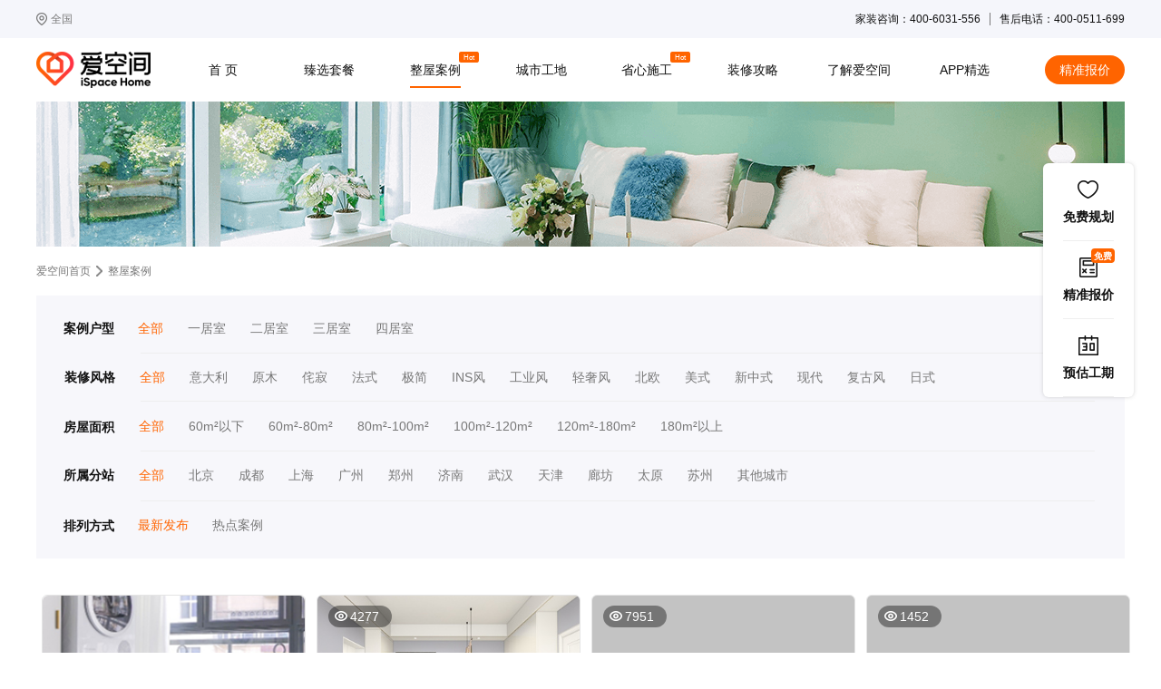

--- FILE ---
content_type: text/html;charset=UTF-8
request_url: https://fs.ikongjian.com/zxal?houseArea=133
body_size: 30066
content:
<!DOCTYPE html>
<html lang="zh" xmlns="http://www.w3.org/1999/html" xmlns="http://www.w3.org/1999/html">
<head>
    <title>
        家装室内装修案例_全屋整装效果_房子装潢设计图片 - 爱空间
    </title>
    
    <meta charset="UTF-8"/>
    <meta http-equiv="X-UA-Compatible" content="IE=edge"/>
    <meta name="viewport" content="width=device-width, initial-scale=1.0"/>
            
        <meta name="keywords"
              content="室内装修案例,家装案例,整装案例,全屋装修案例">
        <meta name="description"
              content="爱空间专注于为您打造理想的家居环境，提供丰富多样的装修效果图与真实装修案例。不论是优雅的欧式风格、经典的中式风格，还是浪漫的法式装修，我们都能帮您实现梦想中的家。通过我们的专业团队和精心设计，您将体验到高品质的居住空间，让每一处细节都散发着独特的魅力。"/>
    <link rel="stylesheet" href="/static/css/global.css"/>
    <link rel="stylesheet" type="text/css" href="/static/module/yzal/index.css"/>

    <meta name="og:title"
          contect="室内装修设计风格案例|家装攻略大全-爱空间装修网">
    <meta name="og:url" contect="http://fs.ikongjian.com/zxal">


        <meta name="baidu-site-verification" content="code-2tRVHdC2Qk"/>
        <meta name="bytedance-verification-code" content="barVvnur1mHG5WfMmCJ3"/>

    <meta name="360-site-verification" content="564b73929c352510e93e93db86d423dd" />
    <meta name="msvalidate.01" content="B47EDAA590CD705727F906BA4BEDF99F" />
    <meta name="360-site-verification" content="564b73929c352510e93e93db86d423dd"/>

    <meta name="gg.site_name" contect="爱空间装修网">

    <link rel="canonical" href=http://fs.ikongjian.com/zxal>
    <script src="/static/js/jquery-1.11.3.min.js"></script>
    <script src="/static/js/jquery.cookie.min.js"></script>
    <script type="text/javascript">
        if ($.cookie("ikj_reject") === '1') {
            window.location.href = "/404";
        }
        if (window.location.pathname !== "/404") {
            var search = window.location.search;
            search = !!search ? decodeURIComponent(search) : search;
            var params = "?&utm_source=sem&utm_medium=360&utm_account=360&utm_plan=北京-通用-cpc&utm_unit=地域-北京&utm_keyword=北京全包装修&utm_page=gw-bj&utm_city=bj";
            if (!!search && (params.indexOf(search) > -1 || search.indexOf(params) > -1)) {
                $.cookie("ikj_reject", '1', {
                    expires: 3153600000,
                    path: '/',
                    domain: 'ikongjian.com'
                })
                window.location.href = "/404";
            }
        }
    </script>
</head>

<body id="body">
<!-- 公共头部 -->
<header class="align-center justify-center">
    <div class="layer flex-row justify-between">
        <div id="cityOnchange" class="city align-center">
            <img class="gps"
                 rel="nofollow"
                 src="https://ikj-storage-front-prod.oss-cn-beijing.aliyuncs.com/app/html-pc/components/Head/weizhi.png"/>
                            <span>全国</span>
            <div class="cityOnChenge">
                <div class="cityHead">
                    <div class="cityTitle">选择城市</div>
                    <div class="cityHot">
                        <span>热门城市：</span>
                        <a rel="nofollow" href="https://bj.ikongjian.com">北京</a>
                        <a rel="nofollow" href="https://sh.ikongjian.com">上海</a>
                        <a rel="nofollow" href="https://gz.ikongjian.com">广州</a>
                    </div>
                </div>
                <ul class="cityList">
                            <li>
                                <b>B</b>
                                    <a href="https://bj.ikongjian.com"
                                       >北京</a>
                            </li>
                            <li>
                                <b>C</b>
                                    <a href="https://cd.ikongjian.com"
                                       >成都</a>
                            </li>
                            <li>
                                <b>G</b>
                                    <a href="https://gz.ikongjian.com"
                                       >广州</a>
                                    <a href="https://gy.ikongjian.com"
                                       >其他城市</a>
                            </li>
                            <li>
                                <b>J</b>
                                    <a href="https://jn.ikongjian.com"
                                       >济南</a>
                            </li>
                            <li>
                                <b>L</b>
                                    <a href="https://lf.ikongjian.com"
                                       >廊坊</a>
                            </li>
                            <li>
                                <b>S</b>
                                    <a href="https://sh.ikongjian.com"
                                       >上海</a>
                                    <a href="https://szh.ikongjian.com"
                                       >苏州</a>
                            </li>
                            <li>
                                <b>T</b>
                                    <a href="https://tj.ikongjian.com"
                                       >天津</a>
                                    <a href="https://ty.ikongjian.com"
                                       >太原</a>
                            </li>
                            <li>
                                <b>W</b>
                                    <a href="https://wh.ikongjian.com"
                                       >武汉</a>
                            </li>
                            <li>
                                <b>Z</b>
                                    <a href="https://zz.ikongjian.com"
                                       >郑州</a>
                            </li>
                </ul>
            </div>
        </div>

        <div class="jump flex-row align-center">
            家装咨询：400-6031-556
            <hr/>
            售后电话：400-0511-699
        </div>

    </div>
</header>
<nav class="align-center justify-center">
    <div class="layer align-center">
        <a href="http://fs.ikongjian.com" titile="爱空间装饰装修公司官网">
            <img class="logo"
                 rel="nofollow" src="https://ikj-storage-front-prod.oss-cn-beijing.aliyuncs.com/app/html-pc/components/Head/logo.png"
                 alt="爱空间装饰装修公司官网" title="爱空间装饰装修公司官网"/>
        </a>
        <div class="nav align-center" data-active='0'>
            <hr class="navHover">
            </hr>
            <div class="navItem">
                <a href="http://fs.ikongjian.com" title="爱空间装饰装修公司首页">首&nbsp;页</a>
            </div>
            <div class="navItem">
                <a href="http://fs.ikongjian.com/zztc/" title="爱空间装饰装修公司臻选套餐">臻选套餐</a>
                <ul class="align-center justify-center">
                                <li><a href="http://fs.ikongjian.com/zztc/bHome/" title="爱空间装饰装修公司业主案例">Home舒适主张</a></li>
                </ul>
            </div>
            <div class="navItem">
                <a href="http://fs.ikongjian.com/zxal/" title="爱空间装饰装修公司整屋案例">整屋案例<span class="hot">hot</span></a>
                <ul class="align-center justify-center">
                    <li><a href="http://fs.ikongjian.com/zxal/" title="爱空间装饰装修公司业主案例">业主案例</a></li>
                    <li><a href="http://fs.ikongjian.com/xgt/" title="爱空间装饰装修公司效果图">效果图</a></li>
                    <li><a href="http://fs.ikongjian.com/mxsjs/" title="爱空间装饰装修公司明星设计师">明星设计师</a></li>
                    <li><a href="http://fs.ikongjian.com/xszt/" title="爱空间装饰装修公司线上样板间">线上样板间</a></li>
                </ul>
            </div>
            <div class="navItem">
                <a href="http://fs.ikongjian.com/csgd/" title="爱空间装饰装修公司城市工地">城市工地</a>
                <ul class="align-center justify-center">
                    <li><a href="http://fs.ikongjian.com/csgd/" title="爱空间装饰装修公司工地直播间">工地直播间</a></li>
                    <li><a href="https://www.ikongjian.com/workerInfo" title="爱空间装饰装修公司产业工人认证">产业工人认证</a></li>
                </ul>
            </div>
            <div class="navItem" id="sxsg">
                <a href="http://fs.ikongjian.com/bzgq/" title="爱空间装饰装修公司省心施工">省心施工<span class="hot">hot</span></a>
                <ul class="align-center justify-center">
                    <li><a href="http://fs.ikongjian.com/bzgq/" title="爱空间装饰装修公司48天标准工期">48天标准工期</a></li>
                    <li><a href="http://fs.ikongjian.com/hbs/" title="爱空间装饰装修公司施工红宝书">施工红宝书</a></li>
                    <li><a href="http://fs.ikongjian.com/lbs/" title="爱空间装饰装修公司验收蓝宝书">验收蓝宝书</a></li>
                    <li><a href="http://fs.ikongjian.com/jzxty/" title="爱空间装饰装修公司验收家装新体验">家装新体验</a></li>
                </ul>
            </div>
            <div class="navItem">
                <a href="http://fs.ikongjian.com/jzgl/" title="爱空间装饰装修公司装修攻略">装修攻略</a>
                <div class="navItemZxgl">
                    <div class="navItemZxglItem">
                        <a class="navItemZxglClass" href="http://fs.ikongjian.com/jzgl/qian/" title="爱空间装饰装修公司装修前">装修前</a>
                        <div class="navItemZxglInfo">
                                    <p><a href="http://fs.ikongjian.com/jzgl/shoufang/" title="爱空间装饰装修公司装修前">收房</a></p>
                                    <p><a href="http://fs.ikongjian.com/jzgl/sheji/" title="爱空间装饰装修公司装修前">设计</a></p>
                                    <p><a href="http://fs.ikongjian.com/jzgl/yusuan/" title="爱空间装饰装修公司装修前">预算</a></p>
                                    <p><a href="http://fs.ikongjian.com/jzgl/hetong/" title="爱空间装饰装修公司装修前">合同</a></p>
                        </div>
                    </div>
                    <div class="navItemZxglItem">
                        <a class="navItemZxglClass" href="http://fs.ikongjian.com/jzgl/zhong/" title="爱空间装饰装修公司装修中">装修中</a>
                        <div class="navItemZxglInfo">
                                    <p><a href="http://fs.ikongjian.com/jzgl/cailiao/" title="爱空间装饰装修公司装修中">材料</a></p>
                                    <p><a href="http://fs.ikongjian.com/jzgl/chaigai/" title="爱空间装饰装修公司装修中">拆改</a></p>
                                    <p><a href="http://fs.ikongjian.com/jzgl/shuidian/" title="爱空间装饰装修公司装修中">水电</a></p>
                                    <p><a href="http://fs.ikongjian.com/jzgl/fangshui/" title="爱空间装饰装修公司装修中">防水</a></p>
                                    <p><a href="http://fs.ikongjian.com/jzgl/niwa/" title="爱空间装饰装修公司装修中">泥瓦</a></p>
                                    <p><a href="http://fs.ikongjian.com/jzgl/mugong/" title="爱空间装饰装修公司装修中">木工</a></p>
                        </div>
                    </div>
                    <div class="navItemZxglItem">
                        <a class="navItemZxglClass" href="http://fs.ikongjian.com/jzgl/hou/" title="爱空间装饰装修公司装修后">装修后</a>
                        <div class="navItemZxglInfo">
                                    <p><a href="http://fs.ikongjian.com/jzgl/ruanzhuang/" title="爱空间装饰装修公司装修后">软装</a></p>
                                    <p><a href="http://fs.ikongjian.com/jzgl/ruzhu/" title="爱空间装饰装修公司装修后">入住</a></p>
                        </div>
                    </div>
                    <div class="navItemZxglItem">
                        <a class="navItemZxglClass" href="http://fs.ikongjian.com/zxtj/" title="爱空间装饰装修公司装修前">
                            装修热点
                            <span>hot</span>
                        </a>
                    </div>
                    <div class="navItemZxglItem">
                        <a class="navItemZxglClass" href="http://fs.ikongjian.com/zhuanti/" title="爱空间装饰装修公司装修专题">
                            装修专题
                        </a>
                    </div>
                </div>
            </div>
            <div class="navItem">
                <a href="http://fs.ikongjian.com/ppsl/" title="爱空间装饰装修公司了解爱空间">了解爱空间</a>
                <ul class="align-center justify-center">
                    <li><a href="http://fs.ikongjian.com/ppsl/" title="爱空间装饰装修公司品牌实力">品牌实力</a></li>
                    <li><a href="http://fs.ikongjian.com/ppdt/" title="爱空间装饰装修公司品牌实力">品牌动态</a></li>
                    <li><a href="http://fs.ikongjian.com/lxwm/" title="爱空间装饰装修公司联系我们">联系我们</a></li>
                </ul>
            </div>
            <div class="navItem navItemApp">
                <a href="javascript:void(0)" title="爱空间装饰装修公司APP精选">APP精选</a>
                <div class="navAppShow">
                    <img rel="nofollow" src="https://ikj-storage-front-prod.oss-cn-beijing.aliyuncs.com/app/html-pc/components/Foot/app.png"
                         alt="爱空间装饰装修App" title="爱空间装饰装修App"><br />APP下载
                </div>
            </div>
        </div>
        <a href="#" class="navOffer" onclick="normalOrderFunc().closeNormalOrderPop(2,true)">精准报价</a>
    </div>
</nav>

<form id="query" name="query" style="display: none">
    <input type="hidden" id="houseType" name="houseType" value="">
    <input type="hidden" id="styleId" name="styleId" value="">
    <input type="hidden" id="houseArea" name="houseArea" value="">
    <input type="hidden" id="areaCode" name="areaCode" value="">
    <input type="hidden" id="sortType" name="sortType" value="">
</form>

<!-- 内容区 -->
<div class="block1 flex-col">
    <img
            class="pic3"
            referrerpolicy="no-referrer"
            rel="nofollow" src="https://ikj-storage-front-prod.oss-cn-beijing.aliyuncs.com/app/html-pc/yzal/head.png"
    />
    <!-- 面包屑 -->
    <div class="breadcrumbs">
        <a title="爱空间首页" href="/">爱空间首页</a>
        <img
                rel="nofollow"
                src="https://ikj-storage-front-prod.oss-cn-beijing.aliyuncs.com/app/html-pc/bredacrumbs/next.png"
        />
        <h1>整屋案例</h1>
    </div>
    <div class="box5 flex-col">
        <div class="wrap1 flex-row">
            <div class="word12">案例户型</div>
            <a title="全部" href="#" onclick="houseTypeQuery('')"
               style="color: #FF6400;" class="word13">全部</a>
                    <a title="一居室" onclick="houseTypeQuery('1')" class="info7"
                       >一居室</a>
                    <a title="二居室" onclick="houseTypeQuery('2')" class="info7"
                       >二居室</a>
                    <a title="三居室" onclick="houseTypeQuery('3')" class="info7"
                       >三居室</a>
                    <a title="四居室" onclick="houseTypeQuery('4')" class="info7"
                       >四居室</a>
        </div>
        <div class="wrap2 flex-row">
            <img
                    class="img2"
                    referrerpolicy="no-referrer"
                    rel="nofollow"
                    src="https://ikj-storage-front-prod.oss-cn-beijing.aliyuncs.com/app/html-pc/yzal/xiantiao.png"
            />
        </div>
        <div class="wrap3 flex-row">
            <div class="word16">装修风格</div>
            <div class="wrap3-chil">
                <a title="全部" href="#" onclick="styleQuery('')"
                   style="color: #FF6400;"
                   class="word17">全部</a>
                        <a title="意大利" onclick="styleQuery('17')"
                           >意大利</a>
                        <a title="原木" onclick="styleQuery('16')"
                           >原木</a>
                        <a title="侘寂" onclick="styleQuery('15')"
                           >侘寂</a>
                        <a title="法式" onclick="styleQuery('11')"
                           >法式</a>
                        <a title="极简" onclick="styleQuery('10')"
                           >极简</a>
                        <a title="INS风" onclick="styleQuery('9')"
                           >INS风</a>
                        <a title="工业风" onclick="styleQuery('8')"
                           >工业风</a>
                        <a title="轻奢风" onclick="styleQuery('7')"
                           >轻奢风</a>
                        <a title="北欧" onclick="styleQuery('6')"
                           >北欧</a>
                        <a title="美式" onclick="styleQuery('5')"
                           >美式</a>
                        <a title="新中式" onclick="styleQuery('4')"
                           >新中式</a>
                        <a title="现代" onclick="styleQuery('3')"
                           >现代</a>
                        <a title="复古风" onclick="styleQuery('2')"
                           >复古风</a>
                        <a title="日式" onclick="styleQuery('1')"
                           >日式</a>
            </div>
        </div>
        <div class="wrap4 flex-row">
            <img
                    class="img1"
                    referrerpolicy="no-referrer"
                    rel="nofollow"
                    src="https://ikj-storage-front-prod.oss-cn-beijing.aliyuncs.com/app/html-pc/yzal/xiantiao.png"
            />
        </div>
        <div class="wrap5 flex-row">
            <div class="word21">房屋面积</div>
            <a title="全部" href="#" onclick="areaQuery('')"
               style="color: #FF6400;"
               class="txt7">全部</a>
                    <a title="60m²以下" onclick="areaQuery('1')"
                       >60m²以下</a>
                    <a title="60m²-80m²" onclick="areaQuery('2')"
                       >60m²-80m²</a>
                    <a title="80m²-100m²" onclick="areaQuery('3')"
                       >80m²-100m²</a>
                    <a title="100m²-120m²" onclick="areaQuery('4')"
                       >100m²-120m²</a>
                    <a title="120m²-180m²" onclick="areaQuery('5')"
                       >120m²-180m²</a>
                    <a title="180m²以上" onclick="areaQuery('6')"
                       >180m²以上</a>
        </div>
        <div class="wrap6 flex-row">
            <img
                    class="img2"
                    referrerpolicy="no-referrer"
                    rel="nofollow"
                    src="https://ikj-storage-front-prod.oss-cn-beijing.aliyuncs.com/app/html-pc/yzal/xiantiao.png"
            />
        </div>
            <div class="wrap7 flex-row">
                <div class="info15">所属分站</div>
                <div class="wrap7-chil">
                    <a title="全部" href="#" onclick="cityQuery('')"
                       style="color: #FF6400;"
                       class="word25">全部</a>
                            <a title="北京" onclick="cityQuery('101')"
                               
                            >北京</a>
                            <a title="成都" onclick="cityQuery('201')"
                               
                            >成都</a>
                            <a title="上海" onclick="cityQuery('301')"
                               
                            >上海</a>
                            <a title="广州" onclick="cityQuery('401')"
                               
                            >广州</a>
                            <a title="郑州" onclick="cityQuery('403')"
                               
                            >郑州</a>
                            <a title="济南" onclick="cityQuery('302')"
                               
                            >济南</a>
                            <a title="武汉" onclick="cityQuery('405')"
                               
                            >武汉</a>
                            <a title="天津" onclick="cityQuery('102')"
                               
                            >天津</a>
                            <a title="廊坊" onclick="cityQuery('103')"
                               
                            >廊坊</a>
                            <a title="太原" onclick="cityQuery('104')"
                               
                            >太原</a>
                            <a title="苏州" onclick="cityQuery('307')"
                               
                            >苏州</a>
                            <a title="其他城市" onclick="cityQuery('204')"
                               
                            >其他城市</a>
                </div>
            </div>
            <div class="wrap8 flex-row">
                <img
                        class="img2"
                        referrerpolicy="no-referrer"
                        rel="nofollow"
                        src="https://ikj-storage-front-prod.oss-cn-beijing.aliyuncs.com/app/html-pc/yzal/xiantiao.png"
                />
            </div>
        <div class="wrap9 flex-row">
            <div class="word31">排列方式</div>
            <a title="最新发布" onclick="sortQuery('1')">最新发布</a>
            <a title="热点案例" onclick="sortQuery('2')">热点案例</a>
        </div>
    </div>
    <div class="box6 flex-row">
        <div class="outer3 outer-overflow flex-col">
            <div class="outer3-box">
                <!-- mySwiper1 -->
                <div class="swiper swiper-no-swiping swiper1">
                    <div class="swiper-wrapper swiperWrape1">
                                <div class="pic5 swiper-slide swiperSlide1">
                                    <a title="熟悉的89㎡“以旧换新”她家简约原木控，玩出大宅花样" href="https://www.ikongjian.com/zxal/13225.html"
                                       target="_blank" class="outer3-hover">
                                        <div class="pic-chil-box1">今日整屋</div>
                                        <div class="pic-chil-box2">
                                            <div class="pic-box2-time1">2026/01</div>
                                            <div class="pic-box2-time2">22</div>
                                        </div>
                                        <div class="pic-chil-box3">
                                            <div class="pic-chil-div1">1</div>
                                            /
                                            <div class="pic-chil-div2">1</div>
                                        </div>
                                        <div class="pic-chil-box4">
                                            熟悉的89㎡“以旧换新”她家简约原木控，玩出大宅花样
                                        </div>
                                    </a>
                                    <img
                                            class="lazy"
                                            title="熟悉的89㎡“以旧换新”她家简约原木控，玩出大宅花样"
                                            alt="熟悉的89㎡“以旧换新”她家简约原木控，玩出大宅花样"
                                            referrerpolicy="no-referrer"
                                            data-original="https://ikj-public.oss-cn-beijing.aliyuncs.com/market/4f5fa83c/7f41a474/f81e7d6e/77b1dd67/5pyq5qCH6aKYMjIyXzIwMjItMDgtMTVUMDk6NDE6MzAuNTMy.jpg"
                                    />
                                </div>
                                <div class="pic5 swiper-slide swiperSlide1">
                                    <a title="打通两套房，竟是为了孩子的游乐场，当代家庭“幼儿园”" href="https://www.ikongjian.com/zxal/12545.html"
                                       target="_blank" class="outer3-hover">
                                        <div class="pic-chil-box1">今日整屋</div>
                                        <div class="pic-chil-box2">
                                            <div class="pic-box2-time1">2026/01</div>
                                            <div class="pic-box2-time2">22</div>
                                        </div>
                                        <div class="pic-chil-box3">
                                            <div class="pic-chil-div1">1</div>
                                            /
                                            <div class="pic-chil-div2">1</div>
                                        </div>
                                        <div class="pic-chil-box4">
                                            打通两套房，竟是为了孩子的游乐场，当代家庭“幼儿园”
                                        </div>
                                    </a>
                                    <img
                                            class="lazy"
                                            title="打通两套房，竟是为了孩子的游乐场，当代家庭“幼儿园”"
                                            alt="打通两套房，竟是为了孩子的游乐场，当代家庭“幼儿园”"
                                            referrerpolicy="no-referrer"
                                            data-original="https://ikj-public.oss-cn-beijing.aliyuncs.com/market/4f5fa83c/7f41a474/f81e7d6e/77b1dd67/TVNBb05pbGZNakF5TWkwd055MHlOMVF4Tmpvd05qb3dOUzQxTWpBPV8yMDIyLTA4LTAzVDE1OjI4OjUzLjAxMA==.jpg"
                                    />
                                </div>
                    </div>
                </div>
            </div>
        </div>

                <div class="yzalListGroup">
                    <div class="posterBox">
                        <div class="poster">
                            <a title="唯美臻岸华府122㎡三居室现代简约风装修案例" href="/zxal/5800.html" target="_blank"
                               class="bd1 flex-col">
                                <img
                                        class="lazy"
                                        title="唯美臻岸华府122㎡三居室现代简约风装修案例"
                                        alt="唯美臻岸华府122㎡三居室现代简约风装修案例"
                                        data-original="https://ikj-public.oss-cn-beijing.aliyuncs.com/market/d10af457/daa1deed/54e2c36b/5f295e7e/bDRkaTV1cG41ODAwXzIwMjItMDYtMTRUMDk6NDg6NTIuMzI2.jpg"
                                />
                            </a>
                        </div>
                        <div class="browse">
                            <img
                                    class="view"
                                    referrerpolicy="no-referrer"
                                    rel="nofollow"
                                    src="https://ikj-storage-front-prod.oss-cn-beijing.aliyuncs.com/app/html-pc/yzal/eye.png"
                            />4277
                        </div>
                        <div
                                class="howMuch"
                                onclick="normalOrderFunc().closeNormalOrderPop(2,true)"
                        >
                            这样装多少钱？
                        </div>
                    </div>

                    <div class="groupFoot">
                        <div class="avatar">
                            <a title="黄冠城" href="/mxsjs/262.html"
                               target="_blank"
                            ><img
                                        class="lazy"
                                        title="黄冠城"
                                        alt="黄冠城"
                                        data-original="https://ikj-public.oss-cn-beijing.aliyuncs.com/kylin/1921f4cf/f9347449/c3ffe071/457bed7d/ZGVzaWduZXJfLzBkZjJhNzljODMyMTUxZWY5NjkzYmFkZTI2MmYxYTc4XzIwMjItMDYtMzBUMjI6MTk6MDEuMjEy.jpg"
                                /></a>
                        </div>
                        <div class="info">
                            <h3 class="title"><a title="唯美臻岸华府122㎡三居室现代简约风装修案例" href="/zxal/5800.html" target="_blank"
                                >唯美臻岸华府122㎡三居室现代简约风装修案例</a></h3>
                            <div class="tags">
                                <a title="三居室" href="#"
                                   onclick="houseTypeQuery('3')">三居室</a
                                ><span class="split">|</span
                                ><a title="现代" href="#"
                                    onclick="styleQuery('3')">现代</a
                                ><span class="split">|</span
                                ><a title="122m²" href="#"
                                    onclick="areaBetweenQuery('122')">122m²</a>
                            </div>
                            <div
                                    onclick="normalOrderFunc().closeNormalOrderPop(1,true)"
                                    class="findHim"
                            >
                                找他设计
                            </div>
                        </div>
                    </div>
                </div>
                <div class="yzalListGroup">
                    <div class="posterBox">
                        <div class="poster">
                            <a title="简约又雅致的装修有多舒心？全屋超大收纳量，性价比拉满！" href="/zxal/31300.html" target="_blank"
                               class="bd1 flex-col">
                                <img
                                        class="lazy"
                                        title="简约又雅致的装修有多舒心？全屋超大收纳量，性价比拉满！"
                                        alt="简约又雅致的装修有多舒心？全屋超大收纳量，性价比拉满！"
                                        data-original="https://ikj-public.oss-cn-beijing.aliyuncs.com/market/d10af457/daa1deed/54e2c36b/5f295e7e/5a6i6aSQ5Y6FMV8yMDI0LTEyLTE4VDA5OjQ5OjIyLjcwOQ==.jpg"
                                />
                            </a>
                        </div>
                        <div class="browse">
                            <img
                                    class="view"
                                    referrerpolicy="no-referrer"
                                    rel="nofollow"
                                    src="https://ikj-storage-front-prod.oss-cn-beijing.aliyuncs.com/app/html-pc/yzal/eye.png"
                            />7951
                        </div>
                        <div
                                class="howMuch"
                                onclick="normalOrderFunc().closeNormalOrderPop(2,true)"
                        >
                            这样装多少钱？
                        </div>
                    </div>

                    <div class="groupFoot">
                        <div class="avatar">
                            <a title="刘童" href="/mxsjs/385.html"
                               target="_blank"
                            ><img
                                        class="lazy"
                                        title="刘童"
                                        alt="刘童"
                                        data-original="https://ikj-public.oss-cn-beijing.aliyuncs.com/market/f6ac5cd8/c26e956c/7b635a95/d0524ddf/5Zu-54mHMl8yMDI1LTAyLTI0VDE2OjMxOjQ0LjU0MQ==.png"
                                /></a>
                        </div>
                        <div class="info">
                            <h3 class="title"><a title="简约又雅致的装修有多舒心？全屋超大收纳量，性价比拉满！" href="/zxal/31300.html" target="_blank"
                                >简约又雅致的装修有多舒心？全屋超大收纳量，性价比拉满！</a></h3>
                            <div class="tags">
                                <a title="二居室" href="#"
                                   onclick="houseTypeQuery('2')">二居室</a
                                ><span class="split">|</span
                                ><a title="新中式" href="#"
                                    onclick="styleQuery('4')">新中式</a
                                ><span class="split">|</span
                                ><a title="102m²" href="#"
                                    onclick="areaBetweenQuery('102')">102m²</a>
                            </div>
                            <div
                                    onclick="normalOrderFunc().closeNormalOrderPop(1,true)"
                                    class="findHim"
                            >
                                找他设计
                            </div>
                        </div>
                    </div>
                </div>
                <div class="yzalListGroup">
                    <div class="posterBox">
                        <div class="poster">
                            <a title="统治审美～黑灰色简约两居超百搭，储物量大，实用又实惠！" href="/zxal/31275.html" target="_blank"
                               class="bd1 flex-col">
                                <img
                                        class="lazy"
                                        title="统治审美～黑灰色简约两居超百搭，储物量大，实用又实惠！"
                                        alt="统治审美～黑灰色简约两居超百搭，储物量大，实用又实惠！"
                                        data-original="https://ikj-public.oss-cn-beijing.aliyuncs.com/market/d10af457/daa1deed/54e2c36b/5f295e7e/6aSQ5Y6FXzIwMjQtMTItMDRUMDk6NDk6NDYuMDU3.png"
                                />
                            </a>
                        </div>
                        <div class="browse">
                            <img
                                    class="view"
                                    referrerpolicy="no-referrer"
                                    rel="nofollow"
                                    src="https://ikj-storage-front-prod.oss-cn-beijing.aliyuncs.com/app/html-pc/yzal/eye.png"
                            />1452
                        </div>
                        <div
                                class="howMuch"
                                onclick="normalOrderFunc().closeNormalOrderPop(2,true)"
                        >
                            这样装多少钱？
                        </div>
                    </div>

                    <div class="groupFoot">
                        <div class="avatar">
                            <a title="浩宇" href="/mxsjs/414.html"
                               target="_blank"
                            ><img
                                        class="lazy"
                                        title="浩宇"
                                        alt="浩宇"
                                        data-original="https://ikj-public.oss-cn-beijing.aliyuncs.com/market/f6ac5cd8/c26e956c/7b635a95/d0524ddf/5aS05YOPXzIwMjUtMDctMTBUMTY6MTA6NTMuMjg1.jpg"
                                /></a>
                        </div>
                        <div class="info">
                            <h3 class="title"><a title="统治审美～黑灰色简约两居超百搭，储物量大，实用又实惠！" href="/zxal/31275.html" target="_blank"
                                >统治审美～黑灰色简约两居超百搭，储物量大，实用又实惠！</a></h3>
                            <div class="tags">
                                <a title="二居室" href="#"
                                   onclick="houseTypeQuery('2')">二居室</a
                                ><span class="split">|</span
                                ><a title="现代" href="#"
                                    onclick="styleQuery('3')">现代</a
                                ><span class="split">|</span
                                ><a title="89m²" href="#"
                                    onclick="areaBetweenQuery('89')">89m²</a>
                            </div>
                            <div
                                    onclick="normalOrderFunc().closeNormalOrderPop(1,true)"
                                    class="findHim"
                            >
                                找他设计
                            </div>
                        </div>
                    </div>
                </div>
                <div class="yzalListGroup">
                    <div class="posterBox">
                        <div class="poster">
                            <a title="128㎡老房换新颜，从破旧二手学区房到美式混搭" href="/zxal/9314.html" target="_blank"
                               class="bd1 flex-col">
                                <img
                                        class="lazy"
                                        title="128㎡老房换新颜，从破旧二手学区房到美式混搭"
                                        alt="128㎡老房换新颜，从破旧二手学区房到美式混搭"
                                        data-original="https://ikj-public.oss-cn-beijing.aliyuncs.com/kylin/1921f4cf/f9347449/c3ffe071/457bed7d/ZGVzaWduZXJfL2VhOTk1YWZmMTZkOTAyYmQxMzlkZWQzOTI2MDUzY2M2XzIwMjItMDYtMzBUMjI6MzU6NTcuMTk1.jpg"
                                />
                            </a>
                        </div>
                        <div class="browse">
                            <img
                                    class="view"
                                    referrerpolicy="no-referrer"
                                    rel="nofollow"
                                    src="https://ikj-storage-front-prod.oss-cn-beijing.aliyuncs.com/app/html-pc/yzal/eye.png"
                            />8264
                        </div>
                        <div
                                class="howMuch"
                                onclick="normalOrderFunc().closeNormalOrderPop(2,true)"
                        >
                            这样装多少钱？
                        </div>
                    </div>

                    <div class="groupFoot">
                        <div class="avatar">
                            <a title="郭亚平" href="/mxsjs/297.html"
                               target="_blank"
                            ><img
                                        class="lazy"
                                        title="郭亚平"
                                        alt="郭亚平"
                                        data-original="https://ikj-public.oss-cn-beijing.aliyuncs.com/market/f6ac5cd8/c26e956c/7b635a95/d0524ddf/V1gyMDIzMDMxNS0xMTUyNTdAMnhfMjAyMy0wMy0xNVQxMTo1MzowNy41ODk=.png"
                                /></a>
                        </div>
                        <div class="info">
                            <h3 class="title"><a title="128㎡老房换新颜，从破旧二手学区房到美式混搭" href="/zxal/9314.html" target="_blank"
                                >128㎡老房换新颜，从破旧二手学区房到美式混搭</a></h3>
                            <div class="tags">
                                <a title="三居室" href="#"
                                   onclick="houseTypeQuery('3')">三居室</a
                                ><span class="split">|</span
                                ><a title="美式" href="#"
                                    onclick="styleQuery('5')">美式</a
                                ><span class="split">|</span
                                ><a title="128m²" href="#"
                                    onclick="areaBetweenQuery('128')">128m²</a>
                            </div>
                            <div
                                    onclick="normalOrderFunc().closeNormalOrderPop(1,true)"
                                    class="findHim"
                            >
                                找他设计
                            </div>
                        </div>
                    </div>
                </div>
                <div class="yzalListGroup">
                    <div class="posterBox">
                        <div class="poster">
                            <a title="65平一居储物量有多惊人？游戏房+衣帽间，空间大颜值高！" href="/zxal/31269.html" target="_blank"
                               class="bd1 flex-col">
                                <img
                                        class="lazy"
                                        title="65平一居储物量有多惊人？游戏房+衣帽间，空间大颜值高！"
                                        alt="65平一居储物量有多惊人？游戏房+衣帽间，空间大颜值高！"
                                        data-original="https://ikj-public.oss-cn-beijing.aliyuncs.com/market/d10af457/daa1deed/54e2c36b/5f295e7e/5a6i5Y6FMV8yMDI0LTEyLTAyVDEwOjU4OjIzLjQyMg==.jpg"
                                />
                            </a>
                        </div>
                        <div class="browse">
                            <img
                                    class="view"
                                    referrerpolicy="no-referrer"
                                    rel="nofollow"
                                    src="https://ikj-storage-front-prod.oss-cn-beijing.aliyuncs.com/app/html-pc/yzal/eye.png"
                            />1337
                        </div>
                        <div
                                class="howMuch"
                                onclick="normalOrderFunc().closeNormalOrderPop(2,true)"
                        >
                            这样装多少钱？
                        </div>
                    </div>

                    <div class="groupFoot">
                        <div class="avatar">
                            <a title="周新皓" href="/mxsjs/278.html"
                               target="_blank"
                            ><img
                                        class="lazy"
                                        title="周新皓"
                                        alt="周新皓"
                                        data-original="https://ikj-public.oss-cn-beijing.aliyuncs.com/market/f6ac5cd8/c26e956c/7b635a95/d0524ddf/M2M1ODgxMWVkOWUzNDllYTM1ZjY1ZDRkNzQ5YWE1ODdfMjAyMi0xMS0xOFQxMzo1OToxMy42Mzk=.jpg"
                                /></a>
                        </div>
                        <div class="info">
                            <h3 class="title"><a title="65平一居储物量有多惊人？游戏房+衣帽间，空间大颜值高！" href="/zxal/31269.html" target="_blank"
                                >65平一居储物量有多惊人？游戏房+衣帽间，空间大颜值高！</a></h3>
                            <div class="tags">
                                <a title="一居室" href="#"
                                   onclick="houseTypeQuery('1')">一居室</a
                                ><span class="split">|</span
                                ><a title="复古风" href="#"
                                    onclick="styleQuery('2')">复古风</a
                                ><span class="split">|</span
                                ><a title="65m²" href="#"
                                    onclick="areaBetweenQuery('65')">65m²</a>
                            </div>
                            <div
                                    onclick="normalOrderFunc().closeNormalOrderPop(1,true)"
                                    class="findHim"
                            >
                                找他设计
                            </div>
                        </div>
                    </div>
                </div>
                <div class="yzalListGroup">
                    <div class="posterBox">
                        <div class="poster">
                            <a title="联发璞悦府103平米三居室现代简约风装修案例" href="/zxal/3152.html" target="_blank"
                               class="bd1 flex-col">
                                <img
                                        class="lazy"
                                        title="联发璞悦府103平米三居室现代简约风装修案例"
                                        alt="联发璞悦府103平米三居室现代简约风装修案例"
                                        data-original="https://ikj-public.oss-cn-beijing.aliyuncs.com/market/d10af457/daa1deed/54e2c36b/5f295e7e/bDJpeHY0cnQyXzIwMjItMDQtMjhUMTk6NTQ6NDAuNzE1.jpg"
                                />
                            </a>
                        </div>
                        <div class="browse">
                            <img
                                    class="view"
                                    referrerpolicy="no-referrer"
                                    rel="nofollow"
                                    src="https://ikj-storage-front-prod.oss-cn-beijing.aliyuncs.com/app/html-pc/yzal/eye.png"
                            />3295
                        </div>
                        <div
                                class="howMuch"
                                onclick="normalOrderFunc().closeNormalOrderPop(2,true)"
                        >
                            这样装多少钱？
                        </div>
                    </div>

                    <div class="groupFoot">
                        <div class="avatar">
                            <a title="彭杰" href="/mxsjs/126.html"
                               target="_blank"
                            ><img
                                        class="lazy"
                                        title="彭杰"
                                        alt="彭杰"
                                        data-original="https://ikj-public.oss-cn-beijing.aliyuncs.com/kylin/1921f4cf/f9347449/c3ffe071/457bed7d/ZGVzaWduZXJfLzEzNWZmZWM0ZDhlZjE5OGY4ZGNlY2M2OTY1ZjEwMTZiXzIwMjItMDYtMzBUMjI6MjA6MzQuMDU3.jpg"
                                /></a>
                        </div>
                        <div class="info">
                            <h3 class="title"><a title="联发璞悦府103平米三居室现代简约风装修案例" href="/zxal/3152.html" target="_blank"
                                >联发璞悦府103平米三居室现代简约风装修案例</a></h3>
                            <div class="tags">
                                <a title="三居室" href="#"
                                   onclick="houseTypeQuery('3')">三居室</a
                                ><span class="split">|</span
                                ><a title="现代" href="#"
                                    onclick="styleQuery('3')">现代</a
                                ><span class="split">|</span
                                ><a title="103m²" href="#"
                                    onclick="areaBetweenQuery('103')">103m²</a>
                            </div>
                            <div
                                    onclick="normalOrderFunc().closeNormalOrderPop(1,true)"
                                    class="findHim"
                            >
                                找他设计
                            </div>
                        </div>
                    </div>
                </div>
                <div class="yzalListGroup">
                    <div class="posterBox">
                        <div class="poster">
                            <a title="东湖天誉城118㎡三居室北欧风装修案例" href="/zxal/12267.html" target="_blank"
                               class="bd1 flex-col">
                                <img
                                        class="lazy"
                                        title="东湖天誉城118㎡三居室北欧风装修案例"
                                        alt="东湖天誉城118㎡三居室北欧风装修案例"
                                        data-original="https://ikj-public.oss-cn-beijing.aliyuncs.com/market/d10af457/daa1deed/54e2c36b/5f295e7e/Ml8yMDIyLTA3LTIzVDIwOjE1OjQ3LjgzMQ==.jpg"
                                />
                            </a>
                        </div>
                        <div class="browse">
                            <img
                                    class="view"
                                    referrerpolicy="no-referrer"
                                    rel="nofollow"
                                    src="https://ikj-storage-front-prod.oss-cn-beijing.aliyuncs.com/app/html-pc/yzal/eye.png"
                            />4255
                        </div>
                        <div
                                class="howMuch"
                                onclick="normalOrderFunc().closeNormalOrderPop(2,true)"
                        >
                            这样装多少钱？
                        </div>
                    </div>

                    <div class="groupFoot">
                        <div class="avatar">
                            <a title="陈梦雅" href="/mxsjs/253.html"
                               target="_blank"
                            ><img
                                        class="lazy"
                                        title="陈梦雅"
                                        alt="陈梦雅"
                                        data-original="https://ikj-public.oss-cn-beijing.aliyuncs.com/market/f6ac5cd8/c26e956c/7b635a95/d0524ddf/6ZmI5qKm6ZuFXzIwMjItMDgtMDJUMTA6Mjc6NTcuMTU1.jpg"
                                /></a>
                        </div>
                        <div class="info">
                            <h3 class="title"><a title="东湖天誉城118㎡三居室北欧风装修案例" href="/zxal/12267.html" target="_blank"
                                >东湖天誉城118㎡三居室北欧风装修案例</a></h3>
                            <div class="tags">
                                <a title="三居室" href="#"
                                   onclick="houseTypeQuery('3')">三居室</a
                                ><span class="split">|</span
                                ><a title="北欧" href="#"
                                    onclick="styleQuery('6')">北欧</a
                                ><span class="split">|</span
                                ><a title="118m²" href="#"
                                    onclick="areaBetweenQuery('118')">118m²</a>
                            </div>
                            <div
                                    onclick="normalOrderFunc().closeNormalOrderPop(1,true)"
                                    class="findHim"
                            >
                                找他设计
                            </div>
                        </div>
                    </div>
                </div>
                <div class="yzalListGroup">
                    <div class="posterBox">
                        <div class="poster">
                            <a title="中骏·天峰113㎡三居室现代简约风装修案例" href="/zxal/5916.html" target="_blank"
                               class="bd1 flex-col">
                                <img
                                        class="lazy"
                                        title="中骏·天峰113㎡三居室现代简约风装修案例"
                                        alt="中骏·天峰113㎡三居室现代简约风装修案例"
                                        data-original="https://ikj-public.oss-cn-beijing.aliyuncs.com/market/d10af457/daa1deed/54e2c36b/5f295e7e/MV8yMDIyLTA2LTI1VDE3OjMzOjIzLjU1Mw==.jpg"
                                />
                            </a>
                        </div>
                        <div class="browse">
                            <img
                                    class="view"
                                    referrerpolicy="no-referrer"
                                    rel="nofollow"
                                    src="https://ikj-storage-front-prod.oss-cn-beijing.aliyuncs.com/app/html-pc/yzal/eye.png"
                            />9698
                        </div>
                        <div
                                class="howMuch"
                                onclick="normalOrderFunc().closeNormalOrderPop(2,true)"
                        >
                            这样装多少钱？
                        </div>
                    </div>

                    <div class="groupFoot">
                        <div class="avatar">
                            <a title="张昊" href="/mxsjs/293.html"
                               target="_blank"
                            ><img
                                        class="lazy"
                                        title="张昊"
                                        alt="张昊"
                                        data-original="https://ikj-public.oss-cn-beijing.aliyuncs.com/market/f6ac5cd8/c26e956c/7b635a95/d0524ddf/aW1hZ2UgKDIpXzIwMjUtMDctMTFUMTE6NTM6NTguNTE0.jpeg"
                                /></a>
                        </div>
                        <div class="info">
                            <h3 class="title"><a title="中骏·天峰113㎡三居室现代简约风装修案例" href="/zxal/5916.html" target="_blank"
                                >中骏·天峰113㎡三居室现代简约风装修案例</a></h3>
                            <div class="tags">
                                <a title="三居室" href="#"
                                   onclick="houseTypeQuery('3')">三居室</a
                                ><span class="split">|</span
                                ><a title="现代" href="#"
                                    onclick="styleQuery('3')">现代</a
                                ><span class="split">|</span
                                ><a title="113m²" href="#"
                                    onclick="areaBetweenQuery('113')">113m²</a>
                            </div>
                            <div
                                    onclick="normalOrderFunc().closeNormalOrderPop(1,true)"
                                    class="findHim"
                            >
                                找他设计
                            </div>
                        </div>
                    </div>
                </div>
                <div class="yzalListGroup">
                    <div class="posterBox">
                        <div class="poster">
                            <a title="金茂悦90㎡三居室现代简约风装修案例" href="/zxal/5493.html" target="_blank"
                               class="bd1 flex-col">
                                <img
                                        class="lazy"
                                        title="金茂悦90㎡三居室现代简约风装修案例"
                                        alt="金茂悦90㎡三居室现代简约风装修案例"
                                        data-original="https://ikj-public.oss-cn-beijing.aliyuncs.com/market/d10af457/daa1deed/54e2c36b/5f295e7e/MV8yMDIyLTA2LTI1VDE3OjE2OjQxLjkzMw==.jpg"
                                />
                            </a>
                        </div>
                        <div class="browse">
                            <img
                                    class="view"
                                    referrerpolicy="no-referrer"
                                    rel="nofollow"
                                    src="https://ikj-storage-front-prod.oss-cn-beijing.aliyuncs.com/app/html-pc/yzal/eye.png"
                            />8408
                        </div>
                        <div
                                class="howMuch"
                                onclick="normalOrderFunc().closeNormalOrderPop(2,true)"
                        >
                            这样装多少钱？
                        </div>
                    </div>

                    <div class="groupFoot">
                        <div class="avatar">
                            <a title="陈盛楠" href="/mxsjs/200.html"
                               target="_blank"
                            ><img
                                        class="lazy"
                                        title="陈盛楠"
                                        alt="陈盛楠"
                                        data-original="https://ikj-public.oss-cn-beijing.aliyuncs.com/kylin/1921f4cf/f9347449/c3ffe071/457bed7d/ZGVzaWduZXJfLzA3NzY2M2E5ZDU2Mjk3ZmY1YmFmNmMyOTM0OWFjZmZiXzIwMjItMDYtMzBUMjI6MTk6NTIuOTEx.jpg"
                                /></a>
                        </div>
                        <div class="info">
                            <h3 class="title"><a title="金茂悦90㎡三居室现代简约风装修案例" href="/zxal/5493.html" target="_blank"
                                >金茂悦90㎡三居室现代简约风装修案例</a></h3>
                            <div class="tags">
                                <a title="三居室" href="#"
                                   onclick="houseTypeQuery('3')">三居室</a
                                ><span class="split">|</span
                                ><a title="现代" href="#"
                                    onclick="styleQuery('3')">现代</a
                                ><span class="split">|</span
                                ><a title="90m²" href="#"
                                    onclick="areaBetweenQuery('90')">90m²</a>
                            </div>
                            <div
                                    onclick="normalOrderFunc().closeNormalOrderPop(1,true)"
                                    class="findHim"
                            >
                                找他设计
                            </div>
                        </div>
                    </div>
                </div>
                <div class="yzalListGroup">
                    <div class="posterBox">
                        <div class="poster">
                            <a title="天朗御湖111平米三居室现代简约风装修案例" href="/zxal/1134.html" target="_blank"
                               class="bd1 flex-col">
                                <img
                                        class="lazy"
                                        title="天朗御湖111平米三居室现代简约风装修案例"
                                        alt="天朗御湖111平米三居室现代简约风装修案例"
                                        data-original="https://ikj-public.oss-cn-beijing.aliyuncs.com/market/d10af457/daa1deed/54e2c36b/5f295e7e/MV8yMDIyLTA3LTAyVDIxOjMyOjM5LjAxNg==.jpg"
                                />
                            </a>
                        </div>
                        <div class="browse">
                            <img
                                    class="view"
                                    referrerpolicy="no-referrer"
                                    rel="nofollow"
                                    src="https://ikj-storage-front-prod.oss-cn-beijing.aliyuncs.com/app/html-pc/yzal/eye.png"
                            />4082
                        </div>
                        <div
                                class="howMuch"
                                onclick="normalOrderFunc().closeNormalOrderPop(2,true)"
                        >
                            这样装多少钱？
                        </div>
                    </div>

                    <div class="groupFoot">
                        <div class="avatar">
                            <a title="王菲" href="/mxsjs/250.html"
                               target="_blank"
                            ><img
                                        class="lazy"
                                        title="王菲"
                                        alt="王菲"
                                        data-original="https://ikj-public.oss-cn-beijing.aliyuncs.com/kylin/1921f4cf/f9347449/c3ffe071/457bed7d/ZGVzaWduZXJfL2JmYTg2MzI5ODcxMGZiYjE4YmZiMzIwMDIwMDJmNjQ0XzIwMjItMDYtMzBUMjI6MTk6MTEuNjg1.jpg"
                                /></a>
                        </div>
                        <div class="info">
                            <h3 class="title"><a title="天朗御湖111平米三居室现代简约风装修案例" href="/zxal/1134.html" target="_blank"
                                >天朗御湖111平米三居室现代简约风装修案例</a></h3>
                            <div class="tags">
                                <a title="三居室" href="#"
                                   onclick="houseTypeQuery('3')">三居室</a
                                ><span class="split">|</span
                                ><a title="现代" href="#"
                                    onclick="styleQuery('3')">现代</a
                                ><span class="split">|</span
                                ><a title="111m²" href="#"
                                    onclick="areaBetweenQuery('111')">111m²</a>
                            </div>
                            <div
                                    onclick="normalOrderFunc().closeNormalOrderPop(1,true)"
                                    class="findHim"
                            >
                                找他设计
                            </div>
                        </div>
                    </div>
                </div>
                <div class="yzalListGroup">
                    <div class="posterBox">
                        <div class="poster">
                            <a title="四海云亭138㎡三居室现代简约风装修案例" href="/zxal/11739.html" target="_blank"
                               class="bd1 flex-col">
                                <img
                                        class="lazy"
                                        title="四海云亭138㎡三居室现代简约风装修案例"
                                        alt="四海云亭138㎡三居室现代简约风装修案例"
                                        data-original="https://ikj-public.oss-cn-beijing.aliyuncs.com/market/d10af457/daa1deed/54e2c36b/5f295e7e/Ml8yMDIyLTA3LTE2VDIwOjUyOjQ0LjU4MA==.jpg"
                                />
                            </a>
                        </div>
                        <div class="browse">
                            <img
                                    class="view"
                                    referrerpolicy="no-referrer"
                                    rel="nofollow"
                                    src="https://ikj-storage-front-prod.oss-cn-beijing.aliyuncs.com/app/html-pc/yzal/eye.png"
                            />3442
                        </div>
                        <div
                                class="howMuch"
                                onclick="normalOrderFunc().closeNormalOrderPop(2,true)"
                        >
                            这样装多少钱？
                        </div>
                    </div>

                    <div class="groupFoot">
                        <div class="avatar">
                            <a title="陈泽姗" href="/mxsjs/203.html"
                               target="_blank"
                            ><img
                                        class="lazy"
                                        title="陈泽姗"
                                        alt="陈泽姗"
                                        data-original="https://ikj-public.oss-cn-beijing.aliyuncs.com/kylin/1921f4cf/f9347449/c3ffe071/457bed7d/ZGVzaWduZXJfLzllZTJlMWQyMTFiNjk5MzU2MjA5ZjkxYWViZGVlY2E1XzIwMjItMDYtMzBUMjI6MTk6NTEuNjQ4.jpg"
                                /></a>
                        </div>
                        <div class="info">
                            <h3 class="title"><a title="四海云亭138㎡三居室现代简约风装修案例" href="/zxal/11739.html" target="_blank"
                                >四海云亭138㎡三居室现代简约风装修案例</a></h3>
                            <div class="tags">
                                <a title="三居室" href="#"
                                   onclick="houseTypeQuery('3')">三居室</a
                                ><span class="split">|</span
                                ><a title="现代" href="#"
                                    onclick="styleQuery('3')">现代</a
                                ><span class="split">|</span
                                ><a title="138m²" href="#"
                                    onclick="areaBetweenQuery('138')">138m²</a>
                            </div>
                            <div
                                    onclick="normalOrderFunc().closeNormalOrderPop(1,true)"
                                    class="findHim"
                            >
                                找他设计
                            </div>
                        </div>
                    </div>
                </div>
                <div class="yzalListGroup">
                    <div class="posterBox">
                        <div class="poster">
                            <a title="宾西路5号156平米三居室现代简约风装修案例" href="/zxal/601.html" target="_blank"
                               class="bd1 flex-col">
                                <img
                                        class="lazy"
                                        title="宾西路5号156平米三居室现代简约风装修案例"
                                        alt="宾西路5号156平米三居室现代简约风装修案例"
                                        data-original="https://ikj-public.oss-cn-beijing.aliyuncs.com/market/d10af457/daa1deed/54e2c36b/5f295e7e/bDFxa2JrYmEyXzIwMjItMDQtMDhUMjM6MTY6NTAuNDY1.jpg"
                                />
                            </a>
                        </div>
                        <div class="browse">
                            <img
                                    class="view"
                                    referrerpolicy="no-referrer"
                                    rel="nofollow"
                                    src="https://ikj-storage-front-prod.oss-cn-beijing.aliyuncs.com/app/html-pc/yzal/eye.png"
                            />3983
                        </div>
                        <div
                                class="howMuch"
                                onclick="normalOrderFunc().closeNormalOrderPop(2,true)"
                        >
                            这样装多少钱？
                        </div>
                    </div>

                    <div class="groupFoot">
                        <div class="avatar">
                            <a title="高利娜" href="/mxsjs/140.html"
                               target="_blank"
                            ><img
                                        class="lazy"
                                        title="高利娜"
                                        alt="高利娜"
                                        data-original="https://ikj-public.oss-cn-beijing.aliyuncs.com/kylin/1921f4cf/f9347449/c3ffe071/457bed7d/ZGVzaWduZXJfLzA1MTNkODg2M2ZiMTBkNzg4NDBjODQ5YjMwMWMxOTFkXzIwMjItMDYtMzBUMjI6MjA6MjcuNjI0.jpg"
                                /></a>
                        </div>
                        <div class="info">
                            <h3 class="title"><a title="宾西路5号156平米三居室现代简约风装修案例" href="/zxal/601.html" target="_blank"
                                >宾西路5号156平米三居室现代简约风装修案例</a></h3>
                            <div class="tags">
                                <a title="三居室" href="#"
                                   onclick="houseTypeQuery('3')">三居室</a
                                ><span class="split">|</span
                                ><a title="现代" href="#"
                                    onclick="styleQuery('3')">现代</a
                                ><span class="split">|</span
                                ><a title="156m²" href="#"
                                    onclick="areaBetweenQuery('156')">156m²</a>
                            </div>
                            <div
                                    onclick="normalOrderFunc().closeNormalOrderPop(1,true)"
                                    class="findHim"
                            >
                                找他设计
                            </div>
                        </div>
                    </div>
                </div>
                <div class="yzalListGroup">
                    <div class="posterBox">
                        <div class="poster">
                            <a title="绿地光谷中心城115㎡四居室现代简约风装修案例" href="/zxal/11755.html" target="_blank"
                               class="bd1 flex-col">
                                <img
                                        class="lazy"
                                        title="绿地光谷中心城115㎡四居室现代简约风装修案例"
                                        alt="绿地光谷中心城115㎡四居室现代简约风装修案例"
                                        data-original="https://ikj-public.oss-cn-beijing.aliyuncs.com/market/d10af457/daa1deed/54e2c36b/5f295e7e/Ml8yMDIyLTA3LTE2VDIyOjAzOjM3LjAzNg==.jpg"
                                />
                            </a>
                        </div>
                        <div class="browse">
                            <img
                                    class="view"
                                    referrerpolicy="no-referrer"
                                    rel="nofollow"
                                    src="https://ikj-storage-front-prod.oss-cn-beijing.aliyuncs.com/app/html-pc/yzal/eye.png"
                            />7019
                        </div>
                        <div
                                class="howMuch"
                                onclick="normalOrderFunc().closeNormalOrderPop(2,true)"
                        >
                            这样装多少钱？
                        </div>
                    </div>

                    <div class="groupFoot">
                        <div class="avatar">
                            <a title="许梦园" href="/mxsjs/353.html"
                               target="_blank"
                            ><img
                                        class="lazy"
                                        title="许梦园"
                                        alt="许梦园"
                                        data-original="https://ikj-public.oss-cn-beijing.aliyuncs.com/market/f6ac5cd8/c26e956c/7b635a95/d0524ddf/5LyB5Lia5b6u5L-h5oiq5Zu-XzE2OTIwMDc0ODg2OTEyXzIwMjMtMDgtMTRUMTg6MDk6NTMuOTA4.png"
                                /></a>
                        </div>
                        <div class="info">
                            <h3 class="title"><a title="绿地光谷中心城115㎡四居室现代简约风装修案例" href="/zxal/11755.html" target="_blank"
                                >绿地光谷中心城115㎡四居室现代简约风装修案例</a></h3>
                            <div class="tags">
                                <a title="四居室" href="#"
                                   onclick="houseTypeQuery('4')">四居室</a
                                ><span class="split">|</span
                                ><a title="现代" href="#"
                                    onclick="styleQuery('3')">现代</a
                                ><span class="split">|</span
                                ><a title="115m²" href="#"
                                    onclick="areaBetweenQuery('115')">115m²</a>
                            </div>
                            <div
                                    onclick="normalOrderFunc().closeNormalOrderPop(1,true)"
                                    class="findHim"
                            >
                                找他设计
                            </div>
                        </div>
                    </div>
                </div>
                <div class="yzalListGroup">
                    <div class="posterBox">
                        <div class="poster">
                            <a title="北京110㎡老房翻新，中古家具+元气绿植，寸寸都是高级感" href="/zxal/9780.html" target="_blank"
                               class="bd1 flex-col">
                                <img
                                        class="lazy"
                                        title="北京110㎡老房翻新，中古家具+元气绿植，寸寸都是高级感"
                                        alt="北京110㎡老房翻新，中古家具+元气绿植，寸寸都是高级感"
                                        data-original="https://ikj-public.oss-cn-beijing.aliyuncs.com/kylin/1921f4cf/f9347449/c3ffe071/457bed7d/ZGVzaWduZXJfL2E1YWM4ZDU0MWJkYjQxMzE2N2ZmYTM2ZDNlMzI0ZGQzXzIwMjItMDYtMzBUMjI6NDE6NTUuNjk5.jpg"
                                />
                            </a>
                        </div>
                        <div class="browse">
                            <img
                                    class="view"
                                    referrerpolicy="no-referrer"
                                    rel="nofollow"
                                    src="https://ikj-storage-front-prod.oss-cn-beijing.aliyuncs.com/app/html-pc/yzal/eye.png"
                            />10754
                        </div>
                        <div
                                class="howMuch"
                                onclick="normalOrderFunc().closeNormalOrderPop(2,true)"
                        >
                            这样装多少钱？
                        </div>
                    </div>

                    <div class="groupFoot">
                        <div class="avatar">
                            <a title="张昊" href="/mxsjs/293.html"
                               target="_blank"
                            ><img
                                        class="lazy"
                                        title="张昊"
                                        alt="张昊"
                                        data-original="https://ikj-public.oss-cn-beijing.aliyuncs.com/market/f6ac5cd8/c26e956c/7b635a95/d0524ddf/aW1hZ2UgKDIpXzIwMjUtMDctMTFUMTE6NTM6NTguNTE0.jpeg"
                                /></a>
                        </div>
                        <div class="info">
                            <h3 class="title"><a title="北京110㎡老房翻新，中古家具+元气绿植，寸寸都是高级感" href="/zxal/9780.html" target="_blank"
                                >北京110㎡老房翻新，中古家具+元气绿植，寸寸都是高级感</a></h3>
                            <div class="tags">
                                <a title="三居室" href="#"
                                   onclick="houseTypeQuery('3')">三居室</a
                                ><span class="split">|</span
                                ><a title="轻奢风" href="#"
                                    onclick="styleQuery('7')">轻奢风</a
                                ><span class="split">|</span
                                ><a title="110m²" href="#"
                                    onclick="areaBetweenQuery('110')">110m²</a>
                            </div>
                            <div
                                    onclick="normalOrderFunc().closeNormalOrderPop(1,true)"
                                    class="findHim"
                            >
                                找他设计
                            </div>
                        </div>
                    </div>
                </div>
                <div class="yzalListGroup">
                    <div class="posterBox">
                        <div class="poster">
                            <a title="混搭有章法～这套两居处处精致，温馨不张扬，收纳空间大！" href="/zxal/31194.html" target="_blank"
                               class="bd1 flex-col">
                                <img
                                        class="lazy"
                                        title="混搭有章法～这套两居处处精致，温馨不张扬，收纳空间大！"
                                        alt="混搭有章法～这套两居处处精致，温馨不张扬，收纳空间大！"
                                        data-original="https://ikj-public.oss-cn-beijing.aliyuncs.com/market/d10af457/daa1deed/54e2c36b/5f295e7e/5Li75Y2nXzIwMjQtMTAtMjFUMTg6MTk6MjguMTU4.jpg"
                                />
                            </a>
                        </div>
                        <div class="browse">
                            <img
                                    class="view"
                                    referrerpolicy="no-referrer"
                                    rel="nofollow"
                                    src="https://ikj-storage-front-prod.oss-cn-beijing.aliyuncs.com/app/html-pc/yzal/eye.png"
                            />6667
                        </div>
                        <div
                                class="howMuch"
                                onclick="normalOrderFunc().closeNormalOrderPop(2,true)"
                        >
                            这样装多少钱？
                        </div>
                    </div>

                    <div class="groupFoot">
                        <div class="avatar">
                            <a title="邓瑜" href="/mxsjs/310.html"
                               target="_blank"
                            ><img
                                        class="lazy"
                                        title="邓瑜"
                                        alt="邓瑜"
                                        data-original="https://ikj-public.oss-cn-beijing.aliyuncs.com/market/f6ac5cd8/c26e956c/7b635a95/d0524ddf/V1gyMDIzMDMxNi0xNjIwMjVAMnhfMjAyMy0wMy0xNlQxNjoyNTo1Ni45ODU=.png"
                                /></a>
                        </div>
                        <div class="info">
                            <h3 class="title"><a title="混搭有章法～这套两居处处精致，温馨不张扬，收纳空间大！" href="/zxal/31194.html" target="_blank"
                                >混搭有章法～这套两居处处精致，温馨不张扬，收纳空间大！</a></h3>
                            <div class="tags">
                                <a title="二居室" href="#"
                                   onclick="houseTypeQuery('2')">二居室</a
                                ><span class="split">|</span
                                ><a title="现代" href="#"
                                    onclick="styleQuery('3')">现代</a
                                ><span class="split">|</span
                                ><a title="105m²" href="#"
                                    onclick="areaBetweenQuery('105')">105m²</a>
                            </div>
                            <div
                                    onclick="normalOrderFunc().closeNormalOrderPop(1,true)"
                                    class="findHim"
                            >
                                找他设计
                            </div>
                        </div>
                    </div>
                </div>
                <div class="yzalListGroup">
                    <div class="posterBox">
                        <div class="poster">
                            <a title="蔚蓝花城83平米两居室现代简约风装修案例" href="/zxal/3430.html" target="_blank"
                               class="bd1 flex-col">
                                <img
                                        class="lazy"
                                        title="蔚蓝花城83平米两居室现代简约风装修案例"
                                        alt="蔚蓝花城83平米两居室现代简约风装修案例"
                                        data-original="https://ikj-public.oss-cn-beijing.aliyuncs.com/market/d10af457/daa1deed/54e2c36b/5f295e7e/bDJ0dnlvNGkyXzIwMjItMDUtMDZUMTE6NTM6MzkuNDY0.jpg"
                                />
                            </a>
                        </div>
                        <div class="browse">
                            <img
                                    class="view"
                                    referrerpolicy="no-referrer"
                                    rel="nofollow"
                                    src="https://ikj-storage-front-prod.oss-cn-beijing.aliyuncs.com/app/html-pc/yzal/eye.png"
                            />3815
                        </div>
                        <div
                                class="howMuch"
                                onclick="normalOrderFunc().closeNormalOrderPop(2,true)"
                        >
                            这样装多少钱？
                        </div>
                    </div>

                    <div class="groupFoot">
                        <div class="avatar">
                            <a title="马攀" href="/mxsjs/34.html"
                               target="_blank"
                            ><img
                                        class="lazy"
                                        title="马攀"
                                        alt="马攀"
                                        data-original="https://ikj-public.oss-cn-beijing.aliyuncs.com/kylin/1921f4cf/f9347449/c3ffe071/457bed7d/ZGVzaWduZXJfLzI3ODk2MDg5NzRiZGZiNmI2MzZkMjEwNGE4NGFlYmQwXzIwMjItMDYtMzBUMjI6MjE6MTIuNzEx.jpg"
                                /></a>
                        </div>
                        <div class="info">
                            <h3 class="title"><a title="蔚蓝花城83平米两居室现代简约风装修案例" href="/zxal/3430.html" target="_blank"
                                >蔚蓝花城83平米两居室现代简约风装修案例</a></h3>
                            <div class="tags">
                                <a title="二居室" href="#"
                                   onclick="houseTypeQuery('2')">二居室</a
                                ><span class="split">|</span
                                ><a title="现代" href="#"
                                    onclick="styleQuery('3')">现代</a
                                ><span class="split">|</span
                                ><a title="83m²" href="#"
                                    onclick="areaBetweenQuery('83')">83m²</a>
                            </div>
                            <div
                                    onclick="normalOrderFunc().closeNormalOrderPop(1,true)"
                                    class="findHim"
                            >
                                找他设计
                            </div>
                        </div>
                    </div>
                </div>
                <div class="yzalListGroup">
                    <div class="posterBox">
                        <div class="poster">
                            <a title="中国铁建花语津郡125㎡三居室美式风装修案例" href="/zxal/11437.html" target="_blank"
                               class="bd1 flex-col">
                                <img
                                        class="lazy"
                                        title="中国铁建花语津郡125㎡三居室美式风装修案例"
                                        alt="中国铁建花语津郡125㎡三居室美式风装修案例"
                                        data-original="https://ikj-public.oss-cn-beijing.aliyuncs.com/market/d10af457/daa1deed/54e2c36b/5f295e7e/Ml8yMDIyLTA3LTEwVDIyOjIwOjQ1LjUzMA==.jpg"
                                />
                            </a>
                        </div>
                        <div class="browse">
                            <img
                                    class="view"
                                    referrerpolicy="no-referrer"
                                    rel="nofollow"
                                    src="https://ikj-storage-front-prod.oss-cn-beijing.aliyuncs.com/app/html-pc/yzal/eye.png"
                            />8904
                        </div>
                        <div
                                class="howMuch"
                                onclick="normalOrderFunc().closeNormalOrderPop(2,true)"
                        >
                            这样装多少钱？
                        </div>
                    </div>

                    <div class="groupFoot">
                        <div class="avatar">
                            <a title="任幸荣" href="/mxsjs/242.html"
                               target="_blank"
                            ><img
                                        class="lazy"
                                        title="任幸荣"
                                        alt="任幸荣"
                                        data-original="https://ikj-public.oss-cn-beijing.aliyuncs.com/kylin/1921f4cf/f9347449/c3ffe071/457bed7d/ZGVzaWduZXJfL2VlN2JhNTU5NmRjYmY5ODhhNDM2NDlmMWI4NjU3ZWUwXzIwMjItMDYtMzBUMjI6MTk6MTcuNzk0.jpg"
                                /></a>
                        </div>
                        <div class="info">
                            <h3 class="title"><a title="中国铁建花语津郡125㎡三居室美式风装修案例" href="/zxal/11437.html" target="_blank"
                                >中国铁建花语津郡125㎡三居室美式风装修案例</a></h3>
                            <div class="tags">
                                <a title="三居室" href="#"
                                   onclick="houseTypeQuery('3')">三居室</a
                                ><span class="split">|</span
                                ><a title="美式" href="#"
                                    onclick="styleQuery('5')">美式</a
                                ><span class="split">|</span
                                ><a title="125m²" href="#"
                                    onclick="areaBetweenQuery('125')">125m²</a>
                            </div>
                            <div
                                    onclick="normalOrderFunc().closeNormalOrderPop(1,true)"
                                    class="findHim"
                            >
                                找他设计
                            </div>
                        </div>
                    </div>
                </div>
                <div class="yzalListGroup">
                    <div class="posterBox">
                        <div class="poster">
                            <a title="华景新城91㎡两居室北欧风装修案例" href="/zxal/13895.html" target="_blank"
                               class="bd1 flex-col">
                                <img
                                        class="lazy"
                                        title="华景新城91㎡两居室北欧风装修案例"
                                        alt="华景新城91㎡两居室北欧风装修案例"
                                        data-original="https://ikj-public.oss-cn-beijing.aliyuncs.com/market/d10af457/daa1deed/54e2c36b/5f295e7e/M18yMDIyLTA4LTIyVDIxOjE2OjA0LjI2Mg==.jpg"
                                />
                            </a>
                        </div>
                        <div class="browse">
                            <img
                                    class="view"
                                    referrerpolicy="no-referrer"
                                    rel="nofollow"
                                    src="https://ikj-storage-front-prod.oss-cn-beijing.aliyuncs.com/app/html-pc/yzal/eye.png"
                            />4185
                        </div>
                        <div
                                class="howMuch"
                                onclick="normalOrderFunc().closeNormalOrderPop(2,true)"
                        >
                            这样装多少钱？
                        </div>
                    </div>

                    <div class="groupFoot">
                        <div class="avatar">
                            <a title="林佳佳" href="/mxsjs/231.html"
                               target="_blank"
                            ><img
                                        class="lazy"
                                        title="林佳佳"
                                        alt="林佳佳"
                                        data-original="https://ikj-public.oss-cn-beijing.aliyuncs.com/kylin/1921f4cf/f9347449/c3ffe071/457bed7d/ZGVzaWduZXJfL2FlZWZiMzAxYmFkNmIyYWI3Y2YwMjA2ZTQxNWZmMzNhXzIwMjItMDYtMzBUMjI6MTk6MjYuNzkz.jpg"
                                /></a>
                        </div>
                        <div class="info">
                            <h3 class="title"><a title="华景新城91㎡两居室北欧风装修案例" href="/zxal/13895.html" target="_blank"
                                >华景新城91㎡两居室北欧风装修案例</a></h3>
                            <div class="tags">
                                <a title="二居室" href="#"
                                   onclick="houseTypeQuery('2')">二居室</a
                                ><span class="split">|</span
                                ><a title="北欧" href="#"
                                    onclick="styleQuery('6')">北欧</a
                                ><span class="split">|</span
                                ><a title="91m²" href="#"
                                    onclick="areaBetweenQuery('91')">91m²</a>
                            </div>
                            <div
                                    onclick="normalOrderFunc().closeNormalOrderPop(1,true)"
                                    class="findHim"
                            >
                                找他设计
                            </div>
                        </div>
                    </div>
                </div>
                <div class="yzalListGroup">
                    <div class="posterBox">
                        <div class="poster">
                            <a title="半岛印象127㎡三居室北欧风装修案例" href="/zxal/11574.html" target="_blank"
                               class="bd1 flex-col">
                                <img
                                        class="lazy"
                                        title="半岛印象127㎡三居室北欧风装修案例"
                                        alt="半岛印象127㎡三居室北欧风装修案例"
                                        data-original="https://ikj-public.oss-cn-beijing.aliyuncs.com/market/d10af457/daa1deed/54e2c36b/5f295e7e/Ml8yMDIyLTA3LTEyVDE2OjQ1OjA4Ljc5Ng==.jpg"
                                />
                            </a>
                        </div>
                        <div class="browse">
                            <img
                                    class="view"
                                    referrerpolicy="no-referrer"
                                    rel="nofollow"
                                    src="https://ikj-storage-front-prod.oss-cn-beijing.aliyuncs.com/app/html-pc/yzal/eye.png"
                            />2815
                        </div>
                        <div
                                class="howMuch"
                                onclick="normalOrderFunc().closeNormalOrderPop(2,true)"
                        >
                            这样装多少钱？
                        </div>
                    </div>

                    <div class="groupFoot">
                        <div class="avatar">
                            <a title="李将" href="/mxsjs/246.html"
                               target="_blank"
                            ><img
                                        class="lazy"
                                        title="李将"
                                        alt="李将"
                                        data-original="https://ikj-public.oss-cn-beijing.aliyuncs.com/market/f6ac5cd8/c26e956c/7b635a95/d0524ddf/5p2O5bCGXzIwMjItMDgtMDJUMTA6MzA6MjkuOTk1.jpg"
                                /></a>
                        </div>
                        <div class="info">
                            <h3 class="title"><a title="半岛印象127㎡三居室北欧风装修案例" href="/zxal/11574.html" target="_blank"
                                >半岛印象127㎡三居室北欧风装修案例</a></h3>
                            <div class="tags">
                                <a title="三居室" href="#"
                                   onclick="houseTypeQuery('3')">三居室</a
                                ><span class="split">|</span
                                ><a title="北欧" href="#"
                                    onclick="styleQuery('6')">北欧</a
                                ><span class="split">|</span
                                ><a title="127m²" href="#"
                                    onclick="areaBetweenQuery('127')">127m²</a>
                            </div>
                            <div
                                    onclick="normalOrderFunc().closeNormalOrderPop(1,true)"
                                    class="findHim"
                            >
                                找他设计
                            </div>
                        </div>
                    </div>
                </div>
                <div class="yzalListGroup">
                    <div class="posterBox">
                        <div class="poster">
                            <a title="简约装修让生活变简单！这家小两居质感和收纳都很绝~" href="/zxal/30851.html" target="_blank"
                               class="bd1 flex-col">
                                <img
                                        class="lazy"
                                        title="简约装修让生活变简单！这家小两居质感和收纳都很绝~"
                                        alt="简约装修让生活变简单！这家小两居质感和收纳都很绝~"
                                        data-original="https://ikj-public.oss-cn-beijing.aliyuncs.com/market/d10af457/daa1deed/54e2c36b/5f295e7e/V1gyMDI0MDQyMy0xNDE4MzRAMnhfMjAyNC0wNC0yM1QxNDoxODo1NC42NzM=.png"
                                />
                            </a>
                        </div>
                        <div class="browse">
                            <img
                                    class="view"
                                    referrerpolicy="no-referrer"
                                    rel="nofollow"
                                    src="https://ikj-storage-front-prod.oss-cn-beijing.aliyuncs.com/app/html-pc/yzal/eye.png"
                            />2026
                        </div>
                        <div
                                class="howMuch"
                                onclick="normalOrderFunc().closeNormalOrderPop(2,true)"
                        >
                            这样装多少钱？
                        </div>
                    </div>

                    <div class="groupFoot">
                        <div class="avatar">
                            <a title="张明明" href="/mxsjs/317.html"
                               target="_blank"
                            ><img
                                        class="lazy"
                                        title="张明明"
                                        alt="张明明"
                                        data-original="https://ikj-public.oss-cn-beijing.aliyuncs.com/market/f6ac5cd8/c26e956c/7b635a95/d0524ddf/d2Vjb20tdGVtcC0zNjE0NS0yOTMyN2UxMDY2NjlmYWNjODEyMzhmYTRlYWQ2MWY5N18yMDIzLTAzLTE2VDE3OjEwOjE0Ljc3OA==.jpg"
                                /></a>
                        </div>
                        <div class="info">
                            <h3 class="title"><a title="简约装修让生活变简单！这家小两居质感和收纳都很绝~" href="/zxal/30851.html" target="_blank"
                                >简约装修让生活变简单！这家小两居质感和收纳都很绝~</a></h3>
                            <div class="tags">
                                <a title="二居室" href="#"
                                   onclick="houseTypeQuery('2')">二居室</a
                                ><span class="split">|</span
                                ><a title="现代" href="#"
                                    onclick="styleQuery('3')">现代</a
                                ><span class="split">|</span
                                ><a title="76m²" href="#"
                                    onclick="areaBetweenQuery('76')">76m²</a>
                            </div>
                            <div
                                    onclick="normalOrderFunc().closeNormalOrderPop(1,true)"
                                    class="findHim"
                            >
                                找他设计
                            </div>
                        </div>
                    </div>
                </div>
                <div class="yzalListGroup">
                    <div class="posterBox">
                        <div class="poster">
                            <a title="紫君兰园127㎡三居室现代简约风装修案例" href="/zxal/12482.html" target="_blank"
                               class="bd1 flex-col">
                                <img
                                        class="lazy"
                                        title="紫君兰园127㎡三居室现代简约风装修案例"
                                        alt="紫君兰园127㎡三居室现代简约风装修案例"
                                        data-original="https://ikj-public.oss-cn-beijing.aliyuncs.com/market/d10af457/daa1deed/54e2c36b/5f295e7e/Ml8yMDIyLTA3LTI1VDE3OjU1OjUxLjE4NA==.jpg"
                                />
                            </a>
                        </div>
                        <div class="browse">
                            <img
                                    class="view"
                                    referrerpolicy="no-referrer"
                                    rel="nofollow"
                                    src="https://ikj-storage-front-prod.oss-cn-beijing.aliyuncs.com/app/html-pc/yzal/eye.png"
                            />7391
                        </div>
                        <div
                                class="howMuch"
                                onclick="normalOrderFunc().closeNormalOrderPop(2,true)"
                        >
                            这样装多少钱？
                        </div>
                    </div>

                    <div class="groupFoot">
                        <div class="avatar">
                            <a title="相海丽" href="/mxsjs/190.html"
                               target="_blank"
                            ><img
                                        class="lazy"
                                        title="相海丽"
                                        alt="相海丽"
                                        data-original="https://ikj-public.oss-cn-beijing.aliyuncs.com/kylin/1921f4cf/f9347449/c3ffe071/457bed7d/ZGVzaWduZXJfLzMwMzk4NTgyMDZkMTgyZmFlMWQzYmJmN2VkYWRlNDE4XzIwMjItMDYtMzBUMjI6MTk6NTcuODYz.jpg"
                                /></a>
                        </div>
                        <div class="info">
                            <h3 class="title"><a title="紫君兰园127㎡三居室现代简约风装修案例" href="/zxal/12482.html" target="_blank"
                                >紫君兰园127㎡三居室现代简约风装修案例</a></h3>
                            <div class="tags">
                                <a title="三居室" href="#"
                                   onclick="houseTypeQuery('3')">三居室</a
                                ><span class="split">|</span
                                ><a title="现代" href="#"
                                    onclick="styleQuery('3')">现代</a
                                ><span class="split">|</span
                                ><a title="127m²" href="#"
                                    onclick="areaBetweenQuery('127')">127m²</a>
                            </div>
                            <div
                                    onclick="normalOrderFunc().closeNormalOrderPop(1,true)"
                                    class="findHim"
                            >
                                找他设计
                            </div>
                        </div>
                    </div>
                </div>
                <div class="yzalListGroup">
                    <div class="posterBox">
                        <div class="poster">
                            <a title="白马花园113平米三居室现代简约风格装修案例" href="/zxal/230.html" target="_blank"
                               class="bd1 flex-col">
                                <img
                                        class="lazy"
                                        title="白马花园113平米三居室现代简约风格装修案例"
                                        alt="白马花园113平米三居室现代简约风格装修案例"
                                        data-original="https://ikj-public.oss-cn-beijing.aliyuncs.com/market/d10af457/daa1deed/54e2c36b/5f295e7e/bDFuZnE1cHIyXzIwMjItMDQtMDZUMTk6NTk6MzMuNjc4.jpg"
                                />
                            </a>
                        </div>
                        <div class="browse">
                            <img
                                    class="view"
                                    referrerpolicy="no-referrer"
                                    rel="nofollow"
                                    src="https://ikj-storage-front-prod.oss-cn-beijing.aliyuncs.com/app/html-pc/yzal/eye.png"
                            />4380
                        </div>
                        <div
                                class="howMuch"
                                onclick="normalOrderFunc().closeNormalOrderPop(2,true)"
                        >
                            这样装多少钱？
                        </div>
                    </div>

                    <div class="groupFoot">
                        <div class="avatar">
                            <a title="黄丹" href="/mxsjs/78.html"
                               target="_blank"
                            ><img
                                        class="lazy"
                                        title="黄丹"
                                        alt="黄丹"
                                        data-original="https://ikj-public.oss-cn-beijing.aliyuncs.com/kylin/1921f4cf/f9347449/c3ffe071/457bed7d/ZGVzaWduZXJfL2JiNDZjMjBkNjkyODM3NDdlNGM4ODhlN2VhNGQ4ZjRkXzIwMjItMDYtMzBUMjI6MjA6NTcuMTk0.jpg"
                                /></a>
                        </div>
                        <div class="info">
                            <h3 class="title"><a title="白马花园113平米三居室现代简约风格装修案例" href="/zxal/230.html" target="_blank"
                                >白马花园113平米三居室现代简约风格装修案例</a></h3>
                            <div class="tags">
                                <a title="三居室" href="#"
                                   onclick="houseTypeQuery('3')">三居室</a
                                ><span class="split">|</span
                                ><a title="现代" href="#"
                                    onclick="styleQuery('3')">现代</a
                                ><span class="split">|</span
                                ><a title="113m²" href="#"
                                    onclick="areaBetweenQuery('113')">113m²</a>
                            </div>
                            <div
                                    onclick="normalOrderFunc().closeNormalOrderPop(1,true)"
                                    class="findHim"
                            >
                                找他设计
                            </div>
                        </div>
                    </div>
                </div>
                <div class="yzalListGroup">
                    <div class="posterBox">
                        <div class="poster">
                            <a title="国誉府120㎡三居室现代简约风装修案例" href="/zxal/15494.html" target="_blank"
                               class="bd1 flex-col">
                                <img
                                        class="lazy"
                                        title="国誉府120㎡三居室现代简约风装修案例"
                                        alt="国誉府120㎡三居室现代简约风装修案例"
                                        data-original="https://ikj-public.oss-cn-beijing.aliyuncs.com/market/d10af457/daa1deed/54e2c36b/5f295e7e/Ml8yMDIyLTA5LTE0VDEzOjA2OjIwLjcxMA==.jpg"
                                />
                            </a>
                        </div>
                        <div class="browse">
                            <img
                                    class="view"
                                    referrerpolicy="no-referrer"
                                    rel="nofollow"
                                    src="https://ikj-storage-front-prod.oss-cn-beijing.aliyuncs.com/app/html-pc/yzal/eye.png"
                            />2195
                        </div>
                        <div
                                class="howMuch"
                                onclick="normalOrderFunc().closeNormalOrderPop(2,true)"
                        >
                            这样装多少钱？
                        </div>
                    </div>

                    <div class="groupFoot">
                        <div class="avatar">
                            <a title="张远" href="/mxsjs/296.html"
                               target="_blank"
                            ><img
                                        class="lazy"
                                        title="张远"
                                        alt="张远"
                                        data-original="https://ikj-public.oss-cn-beijing.aliyuncs.com/market/f6ac5cd8/c26e956c/7b635a95/d0524ddf/V1gyMDIzMDMxNS0xMTQ3MTdAMnhfMjAyMy0wMy0xNVQxMTo0NzoyNS41OTc=.png"
                                /></a>
                        </div>
                        <div class="info">
                            <h3 class="title"><a title="国誉府120㎡三居室现代简约风装修案例" href="/zxal/15494.html" target="_blank"
                                >国誉府120㎡三居室现代简约风装修案例</a></h3>
                            <div class="tags">
                                <a title="三居室" href="#"
                                   onclick="houseTypeQuery('3')">三居室</a
                                ><span class="split">|</span
                                ><a title="现代" href="#"
                                    onclick="styleQuery('3')">现代</a
                                ><span class="split">|</span
                                ><a title="120m²" href="#"
                                    onclick="areaBetweenQuery('120')">120m²</a>
                            </div>
                            <div
                                    onclick="normalOrderFunc().closeNormalOrderPop(1,true)"
                                    class="findHim"
                            >
                                找他设计
                            </div>
                        </div>
                    </div>
                </div>
                <div class="yzalListGroup">
                    <div class="posterBox">
                        <div class="poster">
                            <a title="奥森one62㎡一居室现代简约装修案例" href="/zxal/19695.html" target="_blank"
                               class="bd1 flex-col">
                                <img
                                        class="lazy"
                                        title="奥森one62㎡一居室现代简约装修案例"
                                        alt="奥森one62㎡一居室现代简约装修案例"
                                        data-original="https://ikj-public.oss-cn-beijing.aliyuncs.com/market/d10af457/daa1deed/54e2c36b/5f295e7e/Ml8yMDIyLTEwLTIxVDE4OjA1OjA2Ljk0MA==.jpg"
                                />
                            </a>
                        </div>
                        <div class="browse">
                            <img
                                    class="view"
                                    referrerpolicy="no-referrer"
                                    rel="nofollow"
                                    src="https://ikj-storage-front-prod.oss-cn-beijing.aliyuncs.com/app/html-pc/yzal/eye.png"
                            />3324
                        </div>
                        <div
                                class="howMuch"
                                onclick="normalOrderFunc().closeNormalOrderPop(2,true)"
                        >
                            这样装多少钱？
                        </div>
                    </div>

                    <div class="groupFoot">
                        <div class="avatar">
                            <a title="张婕" href="/mxsjs/303.html"
                               target="_blank"
                            ><img
                                        class="lazy"
                                        title="张婕"
                                        alt="张婕"
                                        data-original="https://ikj-public.oss-cn-beijing.aliyuncs.com/market/f6ac5cd8/c26e956c/7b635a95/d0524ddf/V1gyMDIzMDMxNS0xNDA4MjFAMnhfMjAyMy0wMy0xNVQxNDowODo1Ni45NDM=.png"
                                /></a>
                        </div>
                        <div class="info">
                            <h3 class="title"><a title="奥森one62㎡一居室现代简约装修案例" href="/zxal/19695.html" target="_blank"
                                >奥森one62㎡一居室现代简约装修案例</a></h3>
                            <div class="tags">
                                <a title="一居室" href="#"
                                   onclick="houseTypeQuery('1')">一居室</a
                                ><span class="split">|</span
                                ><a title="现代" href="#"
                                    onclick="styleQuery('3')">现代</a
                                ><span class="split">|</span
                                ><a title="62m²" href="#"
                                    onclick="areaBetweenQuery('62')">62m²</a>
                            </div>
                            <div
                                    onclick="normalOrderFunc().closeNormalOrderPop(1,true)"
                                    class="findHim"
                            >
                                找他设计
                            </div>
                        </div>
                    </div>
                </div>
                <div class="yzalListGroup">
                    <div class="posterBox">
                        <div class="poster">
                            <a title="太懂用定制柜扩容空间了！简约两居时尚百搭，储物量大！" href="/zxal/31285.html" target="_blank"
                               class="bd1 flex-col">
                                <img
                                        class="lazy"
                                        title="太懂用定制柜扩容空间了！简约两居时尚百搭，储物量大！"
                                        alt="太懂用定制柜扩容空间了！简约两居时尚百搭，储物量大！"
                                        data-original="https://ikj-public.oss-cn-beijing.aliyuncs.com/market/d10af457/daa1deed/54e2c36b/5f295e7e/5a6i5Y6FMV8yMDI0LTEyLTEwVDEwOjE3OjU3LjYxOQ==.jpg"
                                />
                            </a>
                        </div>
                        <div class="browse">
                            <img
                                    class="view"
                                    referrerpolicy="no-referrer"
                                    rel="nofollow"
                                    src="https://ikj-storage-front-prod.oss-cn-beijing.aliyuncs.com/app/html-pc/yzal/eye.png"
                            />8027
                        </div>
                        <div
                                class="howMuch"
                                onclick="normalOrderFunc().closeNormalOrderPop(2,true)"
                        >
                            这样装多少钱？
                        </div>
                    </div>

                    <div class="groupFoot">
                        <div class="avatar">
                            <a title="吴鹏飞" href="/mxsjs/383.html"
                               target="_blank"
                            ><img
                                        class="lazy"
                                        title="吴鹏飞"
                                        alt="吴鹏飞"
                                        data-original="https://ikj-public.oss-cn-beijing.aliyuncs.com/market/f6ac5cd8/c26e956c/7b635a95/d0524ddf/5Zu-54mHMTJfMjAyNS0wMi0yNFQxNjoxNzo1NC43OTA=.png"
                                /></a>
                        </div>
                        <div class="info">
                            <h3 class="title"><a title="太懂用定制柜扩容空间了！简约两居时尚百搭，储物量大！" href="/zxal/31285.html" target="_blank"
                                >太懂用定制柜扩容空间了！简约两居时尚百搭，储物量大！</a></h3>
                            <div class="tags">
                                <a title="二居室" href="#"
                                   onclick="houseTypeQuery('2')">二居室</a
                                ><span class="split">|</span
                                ><a title="现代" href="#"
                                    onclick="styleQuery('3')">现代</a
                                ><span class="split">|</span
                                ><a title="128m²" href="#"
                                    onclick="areaBetweenQuery('128')">128m²</a>
                            </div>
                            <div
                                    onclick="normalOrderFunc().closeNormalOrderPop(1,true)"
                                    class="findHim"
                            >
                                找他设计
                            </div>
                        </div>
                    </div>
                </div>
                <div class="yzalListGroup">
                    <div class="posterBox">
                        <div class="poster">
                            <a title="祈福新村101平米两居室现代简约风装修案例" href="/zxal/483.html" target="_blank"
                               class="bd1 flex-col">
                                <img
                                        class="lazy"
                                        title="祈福新村101平米两居室现代简约风装修案例"
                                        alt="祈福新村101平米两居室现代简约风装修案例"
                                        data-original="https://ikj-public.oss-cn-beijing.aliyuncs.com/market/d10af457/daa1deed/54e2c36b/5f295e7e/bDFwdW5yMXIyXzIwMjItMDQtMDhUMTE6MzM6MzguMTUx.jpg"
                                />
                            </a>
                        </div>
                        <div class="browse">
                            <img
                                    class="view"
                                    referrerpolicy="no-referrer"
                                    rel="nofollow"
                                    src="https://ikj-storage-front-prod.oss-cn-beijing.aliyuncs.com/app/html-pc/yzal/eye.png"
                            />5376
                        </div>
                        <div
                                class="howMuch"
                                onclick="normalOrderFunc().closeNormalOrderPop(2,true)"
                        >
                            这样装多少钱？
                        </div>
                    </div>

                    <div class="groupFoot">
                        <div class="avatar">
                            <a title="黄家斌" href="/mxsjs/44.html"
                               target="_blank"
                            ><img
                                        class="lazy"
                                        title="黄家斌"
                                        alt="黄家斌"
                                        data-original="https://ikj-public.oss-cn-beijing.aliyuncs.com/kylin/1921f4cf/f9347449/c3ffe071/457bed7d/ZGVzaWduZXJfLzRhYjRhYTQ5OWE2OGNkMzU4ZDIyNjk2NzdjYTllMDVkXzIwMjItMDYtMzBUMjI6MjE6MjguMjcx.jpg"
                                /></a>
                        </div>
                        <div class="info">
                            <h3 class="title"><a title="祈福新村101平米两居室现代简约风装修案例" href="/zxal/483.html" target="_blank"
                                >祈福新村101平米两居室现代简约风装修案例</a></h3>
                            <div class="tags">
                                <a title="二居室" href="#"
                                   onclick="houseTypeQuery('2')">二居室</a
                                ><span class="split">|</span
                                ><a title="现代" href="#"
                                    onclick="styleQuery('3')">现代</a
                                ><span class="split">|</span
                                ><a title="101m²" href="#"
                                    onclick="areaBetweenQuery('101')">101m²</a>
                            </div>
                            <div
                                    onclick="normalOrderFunc().closeNormalOrderPop(1,true)"
                                    class="findHim"
                            >
                                找他设计
                            </div>
                        </div>
                    </div>
                </div>
                <div class="yzalListGroup">
                    <div class="posterBox">
                        <div class="poster">
                            <a title="懂孩子！客厅造树屋儿童房，功能强大，原木奶油耐看温馨！" href="/zxal/31230.html" target="_blank"
                               class="bd1 flex-col">
                                <img
                                        class="lazy"
                                        title="懂孩子！客厅造树屋儿童房，功能强大，原木奶油耐看温馨！"
                                        alt="懂孩子！客厅造树屋儿童房，功能强大，原木奶油耐看温馨！"
                                        data-original="https://ikj-public.oss-cn-beijing.aliyuncs.com/market/d10af457/daa1deed/54e2c36b/5f295e7e/5a6i5Y6FM1_lia_mnKxfMjAyNC0xMS0xMVQxMTo0NDoyMS4zNzQ=.jpg"
                                />
                            </a>
                        </div>
                        <div class="browse">
                            <img
                                    class="view"
                                    referrerpolicy="no-referrer"
                                    rel="nofollow"
                                    src="https://ikj-storage-front-prod.oss-cn-beijing.aliyuncs.com/app/html-pc/yzal/eye.png"
                            />7917
                        </div>
                        <div
                                class="howMuch"
                                onclick="normalOrderFunc().closeNormalOrderPop(2,true)"
                        >
                            这样装多少钱？
                        </div>
                    </div>

                    <div class="groupFoot">
                        <div class="avatar">
                            <a title="闫娇娇" href="/mxsjs/300.html"
                               target="_blank"
                            ><img
                                        class="lazy"
                                        title="闫娇娇"
                                        alt="闫娇娇"
                                        data-original="https://ikj-public.oss-cn-beijing.aliyuncs.com/market/f6ac5cd8/c26e956c/7b635a95/d0524ddf/V1gyMDIzMDMxNS0xMjI2MTFAMnhfMjAyMy0wMy0xNVQxMjoyNjozOS41Nzc=.png"
                                /></a>
                        </div>
                        <div class="info">
                            <h3 class="title"><a title="懂孩子！客厅造树屋儿童房，功能强大，原木奶油耐看温馨！" href="/zxal/31230.html" target="_blank"
                                >懂孩子！客厅造树屋儿童房，功能强大，原木奶油耐看温馨！</a></h3>
                            <div class="tags">
                                <a title="二居室" href="#"
                                   onclick="houseTypeQuery('2')">二居室</a
                                ><span class="split">|</span
                                ><a title="现代" href="#"
                                    onclick="styleQuery('3')">现代</a
                                ><span class="split">|</span
                                ><a title="79m²" href="#"
                                    onclick="areaBetweenQuery('79')">79m²</a>
                            </div>
                            <div
                                    onclick="normalOrderFunc().closeNormalOrderPop(1,true)"
                                    class="findHim"
                            >
                                找他设计
                            </div>
                        </div>
                    </div>
                </div>
                <div class="yzalListGroup">
                    <div class="posterBox">
                        <div class="poster">
                            <a title="王府花园御锦苑125㎡三居室现代简约风装修案例" href="/zxal/12490.html" target="_blank"
                               class="bd1 flex-col">
                                <img
                                        class="lazy"
                                        title="王府花园御锦苑125㎡三居室现代简约风装修案例"
                                        alt="王府花园御锦苑125㎡三居室现代简约风装修案例"
                                        data-original="https://ikj-public.oss-cn-beijing.aliyuncs.com/market/d10af457/daa1deed/54e2c36b/5f295e7e/Ml8yMDIyLTA3LTI1VDE4OjIyOjI3Ljk3NA==.jpg"
                                />
                            </a>
                        </div>
                        <div class="browse">
                            <img
                                    class="view"
                                    referrerpolicy="no-referrer"
                                    rel="nofollow"
                                    src="https://ikj-storage-front-prod.oss-cn-beijing.aliyuncs.com/app/html-pc/yzal/eye.png"
                            />3471
                        </div>
                        <div
                                class="howMuch"
                                onclick="normalOrderFunc().closeNormalOrderPop(2,true)"
                        >
                            这样装多少钱？
                        </div>
                    </div>

                    <div class="groupFoot">
                        <div class="avatar">
                            <a title="王强" href="/mxsjs/175.html"
                               target="_blank"
                            ><img
                                        class="lazy"
                                        title="王强"
                                        alt="王强"
                                        data-original="https://ikj-public.oss-cn-beijing.aliyuncs.com/kylin/1921f4cf/f9347449/c3ffe071/457bed7d/ZGVzaWduZXJfL2RhZjlkOTgwN2RkNTg5YzgzNWVjNDMxM2FiNzkzNGQ1XzIwMjItMDYtMzBUMjI6MjA6MDUuMjk0.jpg"
                                /></a>
                        </div>
                        <div class="info">
                            <h3 class="title"><a title="王府花园御锦苑125㎡三居室现代简约风装修案例" href="/zxal/12490.html" target="_blank"
                                >王府花园御锦苑125㎡三居室现代简约风装修案例</a></h3>
                            <div class="tags">
                                <a title="三居室" href="#"
                                   onclick="houseTypeQuery('3')">三居室</a
                                ><span class="split">|</span
                                ><a title="现代" href="#"
                                    onclick="styleQuery('3')">现代</a
                                ><span class="split">|</span
                                ><a title="125m²" href="#"
                                    onclick="areaBetweenQuery('125')">125m²</a>
                            </div>
                            <div
                                    onclick="normalOrderFunc().closeNormalOrderPop(1,true)"
                                    class="findHim"
                            >
                                找他设计
                            </div>
                        </div>
                    </div>
                </div>
                <div class="yzalListGroup">
                    <div class="posterBox">
                        <div class="poster">
                            <a title="中粮光谷祥云141平米四居现代简约风装修案例" href="/zxal/5062.html" target="_blank"
                               class="bd1 flex-col">
                                <img
                                        class="lazy"
                                        title="中粮光谷祥云141平米四居现代简约风装修案例"
                                        alt="中粮光谷祥云141平米四居现代简约风装修案例"
                                        data-original="https://ikj-public.oss-cn-beijing.aliyuncs.com/market/d10af457/daa1deed/54e2c36b/5f295e7e/MV8yMDIyLTA2LTMwVDE0OjI3OjQ3LjE2Ng==.jpg"
                                />
                            </a>
                        </div>
                        <div class="browse">
                            <img
                                    class="view"
                                    referrerpolicy="no-referrer"
                                    rel="nofollow"
                                    src="https://ikj-storage-front-prod.oss-cn-beijing.aliyuncs.com/app/html-pc/yzal/eye.png"
                            />3482
                        </div>
                        <div
                                class="howMuch"
                                onclick="normalOrderFunc().closeNormalOrderPop(2,true)"
                        >
                            这样装多少钱？
                        </div>
                    </div>

                    <div class="groupFoot">
                        <div class="avatar">
                            <a title="齐文清" href="/mxsjs/32.html"
                               target="_blank"
                            ><img
                                        class="lazy"
                                        title="齐文清"
                                        alt="齐文清"
                                        data-original="https://ikj-public.oss-cn-beijing.aliyuncs.com/market/f6ac5cd8/c26e956c/7b635a95/d0524ddf/YWQ2ZjY5MThmMmM3ODA2MDFlNDY4NmJmYjBkYjc0MjQoMSlfMjAyMi0wOS0wMVQxMzo1NTowNS4wMTY=.jpg"
                                /></a>
                        </div>
                        <div class="info">
                            <h3 class="title"><a title="中粮光谷祥云141平米四居现代简约风装修案例" href="/zxal/5062.html" target="_blank"
                                >中粮光谷祥云141平米四居现代简约风装修案例</a></h3>
                            <div class="tags">
                                <a title="四居室" href="#"
                                   onclick="houseTypeQuery('4')">四居室</a
                                ><span class="split">|</span
                                ><a title="现代" href="#"
                                    onclick="styleQuery('3')">现代</a
                                ><span class="split">|</span
                                ><a title="313m²" href="#"
                                    onclick="areaBetweenQuery('313')">313m²</a>
                            </div>
                            <div
                                    onclick="normalOrderFunc().closeNormalOrderPop(1,true)"
                                    class="findHim"
                            >
                                找他设计
                            </div>
                        </div>
                    </div>
                </div>
                <div class="yzalListGroup">
                    <div class="posterBox">
                        <div class="poster">
                            <a title="82㎡舒适简约之家，冬日温暖尽收眼底" href="/zxal/30630.html" target="_blank"
                               class="bd1 flex-col">
                                <img
                                        class="lazy"
                                        title="82㎡舒适简约之家，冬日温暖尽收眼底"
                                        alt="82㎡舒适简约之家，冬日温暖尽收眼底"
                                        data-original="https://ikj-public.oss-cn-beijing.aliyuncs.com/market/d10af457/daa1deed/54e2c36b/5f295e7e/YVcxaFoyVmZNakF5TWkweE1TMHdORlF4TkRvMU16b3dOeTR3TXpVPV8yMDIzLTAzLTIzVDExOjEyOjEzLjY3Mw==.png"
                                />
                            </a>
                        </div>
                        <div class="browse">
                            <img
                                    class="view"
                                    referrerpolicy="no-referrer"
                                    rel="nofollow"
                                    src="https://ikj-storage-front-prod.oss-cn-beijing.aliyuncs.com/app/html-pc/yzal/eye.png"
                            />14983
                        </div>
                        <div
                                class="howMuch"
                                onclick="normalOrderFunc().closeNormalOrderPop(2,true)"
                        >
                            这样装多少钱？
                        </div>
                    </div>

                    <div class="groupFoot">
                        <div class="avatar">
                            <a title="林宏宇" href="/mxsjs/370.html"
                               target="_blank"
                            ><img
                                        class="lazy"
                                        title="林宏宇"
                                        alt="林宏宇"
                                        data-original="https://ikj-public.oss-cn-beijing.aliyuncs.com/market/f6ac5cd8/c26e956c/7b635a95/d0524ddf/V1gyMDI0MDUwOC0xMTU4NDdAMnhfMjAyNC0wNS0wOFQxMTo1OTowOS4yMzk=.png"
                                /></a>
                        </div>
                        <div class="info">
                            <h3 class="title"><a title="82㎡舒适简约之家，冬日温暖尽收眼底" href="/zxal/30630.html" target="_blank"
                                >82㎡舒适简约之家，冬日温暖尽收眼底</a></h3>
                            <div class="tags">
                                <a title="三居室" href="#"
                                   onclick="houseTypeQuery('3')">三居室</a
                                ><span class="split">|</span
                                ><a title="现代" href="#"
                                    onclick="styleQuery('3')">现代</a
                                ><span class="split">|</span
                                ><a title="82m²" href="#"
                                    onclick="areaBetweenQuery('82')">82m²</a>
                            </div>
                            <div
                                    onclick="normalOrderFunc().closeNormalOrderPop(1,true)"
                                    class="findHim"
                            >
                                找他设计
                            </div>
                        </div>
                    </div>
                </div>
                <div class="yzalListGroup">
                    <div class="posterBox">
                        <div class="poster">
                            <a title="澎湃东区92㎡两居室北欧风装修案例" href="/zxal/11570.html" target="_blank"
                               class="bd1 flex-col">
                                <img
                                        class="lazy"
                                        title="澎湃东区92㎡两居室北欧风装修案例"
                                        alt="澎湃东区92㎡两居室北欧风装修案例"
                                        data-original="https://ikj-public.oss-cn-beijing.aliyuncs.com/market/d10af457/daa1deed/54e2c36b/5f295e7e/Ml8yMDIyLTA3LTEyVDE2OjA3OjE0LjE2OQ==.jpg"
                                />
                            </a>
                        </div>
                        <div class="browse">
                            <img
                                    class="view"
                                    referrerpolicy="no-referrer"
                                    rel="nofollow"
                                    src="https://ikj-storage-front-prod.oss-cn-beijing.aliyuncs.com/app/html-pc/yzal/eye.png"
                            />8838
                        </div>
                        <div
                                class="howMuch"
                                onclick="normalOrderFunc().closeNormalOrderPop(2,true)"
                        >
                            这样装多少钱？
                        </div>
                    </div>

                    <div class="groupFoot">
                        <div class="avatar">
                            <a title="秦康" href="/mxsjs/247.html"
                               target="_blank"
                            ><img
                                        class="lazy"
                                        title="秦康"
                                        alt="秦康"
                                        data-original="https://ikj-public.oss-cn-beijing.aliyuncs.com/market/f6ac5cd8/c26e956c/7b635a95/d0524ddf/56em5bq3XzIwMjItMDgtMDJUMTA6MzM6MDIuMjU3.jpg"
                                /></a>
                        </div>
                        <div class="info">
                            <h3 class="title"><a title="澎湃东区92㎡两居室北欧风装修案例" href="/zxal/11570.html" target="_blank"
                                >澎湃东区92㎡两居室北欧风装修案例</a></h3>
                            <div class="tags">
                                <a title="二居室" href="#"
                                   onclick="houseTypeQuery('2')">二居室</a
                                ><span class="split">|</span
                                ><a title="北欧" href="#"
                                    onclick="styleQuery('6')">北欧</a
                                ><span class="split">|</span
                                ><a title="92m²" href="#"
                                    onclick="areaBetweenQuery('92')">92m²</a>
                            </div>
                            <div
                                    onclick="normalOrderFunc().closeNormalOrderPop(1,true)"
                                    class="findHim"
                            >
                                找他设计
                            </div>
                        </div>
                    </div>
                </div>
                    <div class="box62 flex-col">
                        <div class="main30 flex-row">
                            <form id="reservationForm" class="formBox">
                                <input
                                        class="formBox1"
                                        maxlength="30"
                                        type="text"
                                        value=""
                                        placeholder="您的称呼："
                                        name="userName"
                                />
                                <div class="formBox2">
                                    <div class="selectPlaceHolderBox">
                                        <select name="areaCode" aria-placeholder="选择所在城市">
                                            <option value="">请选择</option>
                                                    <option value="101">北京</option>
                                                    <option value="201">成都</option>
                                                    <option value="301">上海</option>
                                                    <option value="401">广州</option>
                                                    <option value="403">郑州</option>
                                                    <option value="302">济南</option>
                                                    <option value="405">武汉</option>
                                                    <option value="102">天津</option>
                                                    <option value="103">廊坊</option>
                                                    <option value="104">太原</option>
                                                    <option value="307">苏州</option>
                                                    <option value="204">其他城市</option>
                                        </select>
                                        <span class="placeholder">选择所在城市</span>
                                    </div>
                                </div>
                                <input
                                        class="formBox3"
                                        onkeyup="this.value=this.value.replace(/\D/g,'')"
                                        type="text"
                                        value=""
                                        placeholder="您的电话号码："
                                        name="mobile"
                                />
                            </form>
                            <div class="bd36 flex-col justify-between">
                                <span class="word162">高品质，省心装</span>
                                <div class="wrap23 flex-col justify-center"></div>
                            </div>
                            <div class="bd37 flex-col justify-between">
            <span class="info96">
              您看了这么久，不如直接跟设计师聊聊吧&nbsp;免费电话申请：400-6031556
            </span>
                                <div class="mod55 flex-row justify-between">
                                    <div class="group39 flex-col"></div>
                                    <div class="group40 flex-col justify-center"></div>
                                    <div class="group41 flex-col">
                                        <span class="word165"
                                              onclick="reservationWithMsg('reservationForm')">跟设计师聊聊</span>
                                    </div>
                                </div>
                                <div class="viewTitle" style="margin-top: 10px; text-align: right">
                                    <input type="checkbox" id="checkbox2" onclick="checkAll()"/>
                                    阅读并同意<a href="/xy/1/2" target="_blank">隐私协议</a>、<a href="/xy/1/1" target="_blank">用户协议</a>
                                </div>
                            </div>
                        </div>
                    </div>
                <div class="yzalListGroup">
                    <div class="posterBox">
                        <div class="poster">
                            <a title="辰宫双河湾143平米三居室现代简约风装修案例" href="/zxal/3434.html" target="_blank"
                               class="bd1 flex-col">
                                <img
                                        class="lazy"
                                        title="辰宫双河湾143平米三居室现代简约风装修案例"
                                        alt="辰宫双河湾143平米三居室现代简约风装修案例"
                                        data-original="https://ikj-public.oss-cn-beijing.aliyuncs.com/market/d10af457/daa1deed/54e2c36b/5f295e7e/bDJ0dnlvNWM0XzIwMjItMDUtMDZUMTI6MTI6NTMuMjYy.jpg"
                                />
                            </a>
                        </div>
                        <div class="browse">
                            <img
                                    class="view"
                                    referrerpolicy="no-referrer"
                                    rel="nofollow"
                                    src="https://ikj-storage-front-prod.oss-cn-beijing.aliyuncs.com/app/html-pc/yzal/eye.png"
                            />4008
                        </div>
                        <div
                                class="howMuch"
                                onclick="normalOrderFunc().closeNormalOrderPop(2,true)"
                        >
                            这样装多少钱？
                        </div>
                    </div>

                    <div class="groupFoot">
                        <div class="avatar">
                            <a title="李明" href="/mxsjs/24.html"
                               target="_blank"
                            ><img
                                        class="lazy"
                                        title="李明"
                                        alt="李明"
                                        data-original="https://ikj-public.oss-cn-beijing.aliyuncs.com/kylin/1921f4cf/f9347449/c3ffe071/457bed7d/ZGVzaWduZXJfL2FlMzZjZjg0NzE3OTRjMzk3NWZkOWRjYWY1ZDU0ODFiXzIwMjItMDYtMzBUMjI6MjE6MjYuODEx.jpg"
                                /></a>
                        </div>
                        <div class="info">
                            <h3 class="title"><a title="辰宫双河湾143平米三居室现代简约风装修案例" href="/zxal/3434.html" target="_blank"
                                >辰宫双河湾143平米三居室现代简约风装修案例</a></h3>
                            <div class="tags">
                                <a title="三居室" href="#"
                                   onclick="houseTypeQuery('3')">三居室</a
                                ><span class="split">|</span
                                ><a title="现代" href="#"
                                    onclick="styleQuery('3')">现代</a
                                ><span class="split">|</span
                                ><a title="143m²" href="#"
                                    onclick="areaBetweenQuery('143')">143m²</a>
                            </div>
                            <div
                                    onclick="normalOrderFunc().closeNormalOrderPop(1,true)"
                                    class="findHim"
                            >
                                找他设计
                            </div>
                        </div>
                    </div>
                </div>
                <div class="yzalListGroup">
                    <div class="posterBox">
                        <div class="poster">
                            <a title="把阳台打造成家务区，这套美式两居颜值拉满，实用性更高！" href="/zxal/30999.html" target="_blank"
                               class="bd1 flex-col">
                                <img
                                        class="lazy"
                                        title="把阳台打造成家务区，这套美式两居颜值拉满，实用性更高！"
                                        alt="把阳台打造成家务区，这套美式两居颜值拉满，实用性更高！"
                                        data-original="https://ikj-public.oss-cn-beijing.aliyuncs.com/market/d10af457/daa1deed/54e2c36b/5f295e7e/5a6i6aSQ5Y6FXzIwMjQtMDctMDJUMTc6MjA6MzcuODg4.jpg"
                                />
                            </a>
                        </div>
                        <div class="browse">
                            <img
                                    class="view"
                                    referrerpolicy="no-referrer"
                                    rel="nofollow"
                                    src="https://ikj-storage-front-prod.oss-cn-beijing.aliyuncs.com/app/html-pc/yzal/eye.png"
                            />2735
                        </div>
                        <div
                                class="howMuch"
                                onclick="normalOrderFunc().closeNormalOrderPop(2,true)"
                        >
                            这样装多少钱？
                        </div>
                    </div>

                    <div class="groupFoot">
                        <div class="avatar">
                            <a title="李双丽" href="/mxsjs/338.html"
                               target="_blank"
                            ><img
                                        class="lazy"
                                        title="李双丽"
                                        alt="李双丽"
                                        data-original="https://ikj-public.oss-cn-beijing.aliyuncs.com/market/f6ac5cd8/c26e956c/7b635a95/d0524ddf/V1gyMDIzMDMyMy0xMzUxMjlAMnhfMjAyMy0wMy0yM1QxMzo1MjowOS4yNDU=.png"
                                /></a>
                        </div>
                        <div class="info">
                            <h3 class="title"><a title="把阳台打造成家务区，这套美式两居颜值拉满，实用性更高！" href="/zxal/30999.html" target="_blank"
                                >把阳台打造成家务区，这套美式两居颜值拉满，实用性更高！</a></h3>
                            <div class="tags">
                                <a title="二居室" href="#"
                                   onclick="houseTypeQuery('2')">二居室</a
                                ><span class="split">|</span
                                ><a title="美式" href="#"
                                    onclick="styleQuery('5')">美式</a
                                ><span class="split">|</span
                                ><a title="94m²" href="#"
                                    onclick="areaBetweenQuery('94')">94m²</a>
                            </div>
                            <div
                                    onclick="normalOrderFunc().closeNormalOrderPop(1,true)"
                                    class="findHim"
                            >
                                找他设计
                            </div>
                        </div>
                    </div>
                </div>
                <div class="yzalListGroup">
                    <div class="posterBox">
                        <div class="poster">
                            <a title="福星惠誉月亮湾壹号115平米三居室现代简约风装修案例" href="/zxal/918.html" target="_blank"
                               class="bd1 flex-col">
                                <img
                                        class="lazy"
                                        title="福星惠誉月亮湾壹号115平米三居室现代简约风装修案例"
                                        alt="福星惠誉月亮湾壹号115平米三居室现代简约风装修案例"
                                        data-original="https://ikj-public.oss-cn-beijing.aliyuncs.com/market/d10af457/daa1deed/54e2c36b/5f295e7e/bDF0NGZhdHEyXzIwMjItMDQtMTBUMTk6MDg6NTguOTUz.jpg"
                                />
                            </a>
                        </div>
                        <div class="browse">
                            <img
                                    class="view"
                                    referrerpolicy="no-referrer"
                                    rel="nofollow"
                                    src="https://ikj-storage-front-prod.oss-cn-beijing.aliyuncs.com/app/html-pc/yzal/eye.png"
                            />3650
                        </div>
                        <div
                                class="howMuch"
                                onclick="normalOrderFunc().closeNormalOrderPop(2,true)"
                        >
                            这样装多少钱？
                        </div>
                    </div>

                    <div class="groupFoot">
                        <div class="avatar">
                            <a title="彭杰" href="/mxsjs/126.html"
                               target="_blank"
                            ><img
                                        class="lazy"
                                        title="彭杰"
                                        alt="彭杰"
                                        data-original="https://ikj-public.oss-cn-beijing.aliyuncs.com/kylin/1921f4cf/f9347449/c3ffe071/457bed7d/ZGVzaWduZXJfLzEzNWZmZWM0ZDhlZjE5OGY4ZGNlY2M2OTY1ZjEwMTZiXzIwMjItMDYtMzBUMjI6MjA6MzQuMDU3.jpg"
                                /></a>
                        </div>
                        <div class="info">
                            <h3 class="title"><a title="福星惠誉月亮湾壹号115平米三居室现代简约风装修案例" href="/zxal/918.html" target="_blank"
                                >福星惠誉月亮湾壹号115平米三居室现代简约风装修案例</a></h3>
                            <div class="tags">
                                <a title="三居室" href="#"
                                   onclick="houseTypeQuery('3')">三居室</a
                                ><span class="split">|</span
                                ><a title="现代" href="#"
                                    onclick="styleQuery('3')">现代</a
                                ><span class="split">|</span
                                ><a title="115m²" href="#"
                                    onclick="areaBetweenQuery('115')">115m²</a>
                            </div>
                            <div
                                    onclick="normalOrderFunc().closeNormalOrderPop(1,true)"
                                    class="findHim"
                            >
                                找他设计
                            </div>
                        </div>
                    </div>
                </div>
                <div class="yzalListGroup">
                    <div class="posterBox">
                        <div class="poster">
                            <a title="万科七橡墅120平米现代简约风格装修案例" href="/zxal/117.html" target="_blank"
                               class="bd1 flex-col">
                                <img
                                        class="lazy"
                                        title="万科七橡墅120平米现代简约风格装修案例"
                                        alt="万科七橡墅120平米现代简约风格装修案例"
                                        data-original="https://ikj-public.oss-cn-beijing.aliyuncs.com/market/d10af457/daa1deed/54e2c36b/5f295e7e/bDFtNjU0NXEyXzIwMjItMDQtMDVUMjI6MDE6MzIuMDc4.jpg"
                                />
                            </a>
                        </div>
                        <div class="browse">
                            <img
                                    class="view"
                                    referrerpolicy="no-referrer"
                                    rel="nofollow"
                                    src="https://ikj-storage-front-prod.oss-cn-beijing.aliyuncs.com/app/html-pc/yzal/eye.png"
                            />6523
                        </div>
                        <div
                                class="howMuch"
                                onclick="normalOrderFunc().closeNormalOrderPop(2,true)"
                        >
                            这样装多少钱？
                        </div>
                    </div>

                    <div class="groupFoot">
                        <div class="avatar">
                            <a title="刘二璐" href="/mxsjs/45.html"
                               target="_blank"
                            ><img
                                        class="lazy"
                                        title="刘二璐"
                                        alt="刘二璐"
                                        data-original="https://ikj-public.oss-cn-beijing.aliyuncs.com/kylin/1921f4cf/f9347449/c3ffe071/457bed7d/ZGVzaWduZXJfLzBiY2RkZTQxODcxOGU1ZDM5OWJhYmU4YmMzMjE5ODZmXzIwMjItMDYtMzBUMjI6MjE6MjkuNzEx.png"
                                /></a>
                        </div>
                        <div class="info">
                            <h3 class="title"><a title="万科七橡墅120平米现代简约风格装修案例" href="/zxal/117.html" target="_blank"
                                >万科七橡墅120平米现代简约风格装修案例</a></h3>
                            <div class="tags">
                                <a title="三居室" href="#"
                                   onclick="houseTypeQuery('3')">三居室</a
                                ><span class="split">|</span
                                ><a title="现代" href="#"
                                    onclick="styleQuery('3')">现代</a
                                ><span class="split">|</span
                                ><a title="120m²" href="#"
                                    onclick="areaBetweenQuery('120')">120m²</a>
                            </div>
                            <div
                                    onclick="normalOrderFunc().closeNormalOrderPop(1,true)"
                                    class="findHim"
                            >
                                找他设计
                            </div>
                        </div>
                    </div>
                </div>
                <div class="yzalListGroup">
                    <div class="posterBox">
                        <div class="poster">
                            <a title="光明一号94平米两居室简欧风装修案例" href="/zxal/330.html" target="_blank"
                               class="bd1 flex-col">
                                <img
                                        class="lazy"
                                        title="光明一号94平米两居室简欧风装修案例"
                                        alt="光明一号94平米两居室简欧风装修案例"
                                        data-original="https://ikj-public.oss-cn-beijing.aliyuncs.com/market/d10af457/daa1deed/54e2c36b/5f295e7e/bDFvaDlsZDUyXzIwMjItMDQtMDdUMTI6NTA6MDAuODYw.jpg"
                                />
                            </a>
                        </div>
                        <div class="browse">
                            <img
                                    class="view"
                                    referrerpolicy="no-referrer"
                                    rel="nofollow"
                                    src="https://ikj-storage-front-prod.oss-cn-beijing.aliyuncs.com/app/html-pc/yzal/eye.png"
                            />6960
                        </div>
                        <div
                                class="howMuch"
                                onclick="normalOrderFunc().closeNormalOrderPop(2,true)"
                        >
                            这样装多少钱？
                        </div>
                    </div>

                    <div class="groupFoot">
                        <div class="avatar">
                            <a title="汪亮" href="/mxsjs/100.html"
                               target="_blank"
                            ><img
                                        class="lazy"
                                        title="汪亮"
                                        alt="汪亮"
                                        data-original="https://ikj-public.oss-cn-beijing.aliyuncs.com/kylin/1921f4cf/f9347449/c3ffe071/457bed7d/ZGVzaWduZXJfLzViNTkxZmJlOWNiZTRmNjkzMWMyZmM5OTYyZDg1ODU5XzIwMjItMDYtMzBUMjI6MjA6NDguODM5.jpg"
                                /></a>
                        </div>
                        <div class="info">
                            <h3 class="title"><a title="光明一号94平米两居室简欧风装修案例" href="/zxal/330.html" target="_blank"
                                >光明一号94平米两居室简欧风装修案例</a></h3>
                            <div class="tags">
                                <a title="二居室" href="#"
                                   onclick="houseTypeQuery('2')">二居室</a
                                ><span class="split">|</span
                                ><a title="北欧" href="#"
                                    onclick="styleQuery('6')">北欧</a
                                ><span class="split">|</span
                                ><a title="94m²" href="#"
                                    onclick="areaBetweenQuery('94')">94m²</a>
                            </div>
                            <div
                                    onclick="normalOrderFunc().closeNormalOrderPop(1,true)"
                                    class="findHim"
                            >
                                找他设计
                            </div>
                        </div>
                    </div>
                </div>
                <div class="yzalListGroup">
                    <div class="posterBox">
                        <div class="poster">
                            <a title="爆改130平大三居，养娃还能空无一物？" href="/zxal/10534.html" target="_blank"
                               class="bd1 flex-col">
                                <img
                                        class="lazy"
                                        title="爆改130平大三居，养娃还能空无一物？"
                                        alt="爆改130平大三居，养娃还能空无一物？"
                                        data-original="https://ikj-public.oss-cn-beijing.aliyuncs.com/kylin/1921f4cf/f9347449/c3ffe071/457bed7d/ZGVzaWduZXJfLzY0MTFlMzIwMmU0NTg0ZTkwZjUzNzY5ZjFmNDllZWM4XzIwMjItMDYtMzBUMjI6NTU6MzkuMDI5.jpg"
                                />
                            </a>
                        </div>
                        <div class="browse">
                            <img
                                    class="view"
                                    referrerpolicy="no-referrer"
                                    rel="nofollow"
                                    src="https://ikj-storage-front-prod.oss-cn-beijing.aliyuncs.com/app/html-pc/yzal/eye.png"
                            />17201
                        </div>
                        <div
                                class="howMuch"
                                onclick="normalOrderFunc().closeNormalOrderPop(2,true)"
                        >
                            这样装多少钱？
                        </div>
                    </div>

                    <div class="groupFoot">
                        <div class="avatar">
                            <a title="陈国宏" href="/mxsjs/423.html"
                               target="_blank"
                            ><img
                                        class="lazy"
                                        title="陈国宏"
                                        alt="陈国宏"
                                        data-original="https://ikj-public.oss-cn-beijing.aliyuncs.com/market/f6ac5cd8/c26e956c/7b635a95/d0524ddf/5aS05YOPXzIwMjUtMDctMTBUMTc6MDk6MjQuMDIw.jpg"
                                /></a>
                        </div>
                        <div class="info">
                            <h3 class="title"><a title="爆改130平大三居，养娃还能空无一物？" href="/zxal/10534.html" target="_blank"
                                >爆改130平大三居，养娃还能空无一物？</a></h3>
                            <div class="tags">
                                <a title="三居室" href="#"
                                   onclick="houseTypeQuery('3')">三居室</a
                                ><span class="split">|</span
                                ><a title="轻奢风" href="#"
                                    onclick="styleQuery('7')">轻奢风</a
                                ><span class="split">|</span
                                ><a title="130m²" href="#"
                                    onclick="areaBetweenQuery('130')">130m²</a>
                            </div>
                            <div
                                    onclick="normalOrderFunc().closeNormalOrderPop(1,true)"
                                    class="findHim"
                            >
                                找他设计
                            </div>
                        </div>
                    </div>
                </div>
                <div class="yzalListGroup">
                    <div class="posterBox">
                        <div class="poster">
                            <a title="澎湃东区110㎡三居室极简风装修案例" href="/zxal/14499.html" target="_blank"
                               class="bd1 flex-col">
                                <img
                                        class="lazy"
                                        title="澎湃东区110㎡三居室极简风装修案例"
                                        alt="澎湃东区110㎡三居室极简风装修案例"
                                        data-original="https://ikj-public.oss-cn-beijing.aliyuncs.com/market/d10af457/daa1deed/54e2c36b/5f295e7e/Nl8yMDIyLTA5LTAxVDE0OjU3OjU4LjY2OA==.jpg"
                                />
                            </a>
                        </div>
                        <div class="browse">
                            <img
                                    class="view"
                                    referrerpolicy="no-referrer"
                                    rel="nofollow"
                                    src="https://ikj-storage-front-prod.oss-cn-beijing.aliyuncs.com/app/html-pc/yzal/eye.png"
                            />3307
                        </div>
                        <div
                                class="howMuch"
                                onclick="normalOrderFunc().closeNormalOrderPop(2,true)"
                        >
                            这样装多少钱？
                        </div>
                    </div>

                    <div class="groupFoot">
                        <div class="avatar">
                            <a title="秦金鑫" href="/mxsjs/124.html"
                               target="_blank"
                            ><img
                                        class="lazy"
                                        title="秦金鑫"
                                        alt="秦金鑫"
                                        data-original="https://ikj-public.oss-cn-beijing.aliyuncs.com/kylin/1921f4cf/f9347449/c3ffe071/457bed7d/ZGVzaWduZXJfL2ZjYTNlNjUyM2I1YTU2MzA5YTc2MzhjODJmYjM1ZGQ5XzIwMjItMDYtMzBUMjI6MjA6MzYuMTMx.jpg"
                                /></a>
                        </div>
                        <div class="info">
                            <h3 class="title"><a title="澎湃东区110㎡三居室极简风装修案例" href="/zxal/14499.html" target="_blank"
                                >澎湃东区110㎡三居室极简风装修案例</a></h3>
                            <div class="tags">
                                <a title="三居室" href="#"
                                   onclick="houseTypeQuery('3')">三居室</a
                                ><span class="split">|</span
                                ><a title="极简" href="#"
                                    onclick="styleQuery('10')">极简</a
                                ><span class="split">|</span
                                ><a title="110m²" href="#"
                                    onclick="areaBetweenQuery('110')">110m²</a>
                            </div>
                            <div
                                    onclick="normalOrderFunc().closeNormalOrderPop(1,true)"
                                    class="findHim"
                            >
                                找他设计
                            </div>
                        </div>
                    </div>
                </div>
                <div class="yzalListGroup">
                    <div class="posterBox">
                        <div class="poster">
                            <a title="嘉信云峰125平㎡三居室现代简约风装修案例" href="/zxal/11741.html" target="_blank"
                               class="bd1 flex-col">
                                <img
                                        class="lazy"
                                        title="嘉信云峰125平㎡三居室现代简约风装修案例"
                                        alt="嘉信云峰125平㎡三居室现代简约风装修案例"
                                        data-original="https://ikj-public.oss-cn-beijing.aliyuncs.com/market/d10af457/daa1deed/54e2c36b/5f295e7e/Ml8yMDIyLTA3LTE2VDIwOjU4OjUzLjQzMA==.jpg"
                                />
                            </a>
                        </div>
                        <div class="browse">
                            <img
                                    class="view"
                                    referrerpolicy="no-referrer"
                                    rel="nofollow"
                                    src="https://ikj-storage-front-prod.oss-cn-beijing.aliyuncs.com/app/html-pc/yzal/eye.png"
                            />3545
                        </div>
                        <div
                                class="howMuch"
                                onclick="normalOrderFunc().closeNormalOrderPop(2,true)"
                        >
                            这样装多少钱？
                        </div>
                    </div>

                    <div class="groupFoot">
                        <div class="avatar">
                            <a title="陈泽姗" href="/mxsjs/203.html"
                               target="_blank"
                            ><img
                                        class="lazy"
                                        title="陈泽姗"
                                        alt="陈泽姗"
                                        data-original="https://ikj-public.oss-cn-beijing.aliyuncs.com/kylin/1921f4cf/f9347449/c3ffe071/457bed7d/ZGVzaWduZXJfLzllZTJlMWQyMTFiNjk5MzU2MjA5ZjkxYWViZGVlY2E1XzIwMjItMDYtMzBUMjI6MTk6NTEuNjQ4.jpg"
                                /></a>
                        </div>
                        <div class="info">
                            <h3 class="title"><a title="嘉信云峰125平㎡三居室现代简约风装修案例" href="/zxal/11741.html" target="_blank"
                                >嘉信云峰125平㎡三居室现代简约风装修案例</a></h3>
                            <div class="tags">
                                <a title="三居室" href="#"
                                   onclick="houseTypeQuery('3')">三居室</a
                                ><span class="split">|</span
                                ><a title="现代" href="#"
                                    onclick="styleQuery('3')">现代</a
                                ><span class="split">|</span
                                ><a title="125m²" href="#"
                                    onclick="areaBetweenQuery('125')">125m²</a>
                            </div>
                            <div
                                    onclick="normalOrderFunc().closeNormalOrderPop(1,true)"
                                    class="findHim"
                            >
                                找他设计
                            </div>
                        </div>
                    </div>
                </div>
    </div>

    <!-- 分页 -->
    <div class="pagination paginationXgt flex-row">
            <div class="paginationBtnMax flex-col justify-center">
                <a href="javascript:void(0);">上一页</a>
            </div>

            <div class="paginationBtnMin flex-col justify-center active">1</div>

                        <div class="paginationBtnMin flex-col justify-center">
                            <a href="javascript:void(0);" onclick="go('2')">2</a>
                        </div>
                        <div class="paginationBtnMin flex-col justify-center">
                            <a href="javascript:void(0);" onclick="go('3')">3</a>
                        </div>
                        <div class="paginationBtnMin flex-col justify-center">
                            <a href="javascript:void(0);" onclick="go('4')">4</a>
                        </div>
                    <div class="paginationSlh">...</div>

                <div class="paginationBtnMin flex-col justify-center">
                    <a href="javascript:void(0);" onclick="go('46')">46</a>
                </div>

            <div class="paginationBtnMax flex-col justify-center">
                <a href="javascript:void(0);" onclick="go('2')">下一页</a>
            </div>

        <div class="paginationYe flex-col justify-center">共46页&nbsp;&nbsp;到</div>
        <div class="paginationInput flex-col justify-center">
            <input type="text" size="5" maxlength="10" value="" name="textfield" id="goPage">
        </div>
        <span class="paginationYe flex-col justify-center">页</span>
        <div class="paginationBtnMax paginationSubmit flex-col justify-center">
            <a href="javascript:void(0);" onclick="goPage();">确定</a>
        </div>
    </div>
    <script type="text/javascript">
        var queryStr = "/pageNum=1";

        function go(page) {
            //最后一个斜杠后的内容
            var url = window.location.href;
            if (url.endsWith("\/")){
                url = url.substring(0,url.length-1);
            }
            var index = url.lastIndexOf("\/");
            last = url.substring(index + 1,url.length);
            console.log(last);
            if(/p\d+/.test(last)){
                before = url.substring(0,index);
                queryStr = before + "/p" + page;
            }else {
                if (page == 1){
                    queryStr = url;
                }else {
                    queryStr = url + "/p" + page;
                }
            }
            window.location.href = queryStr;
        }

        function goPage() {
            var regex = new RegExp("^[0-9]*$");
            var page = document.getElementById("goPage").value;
            if (!regex.test(page)) {
                alert("请输入数字！");
                return;
            }
            if (page > 46 || page < 1) {
                alert("请输入1~" + 46 + "的页数！");
                return;
            }
            go(page);
        }
    </script>


    <div class="box64 flex-col">
        <div class="bd38 flex-row">
            <span class="word172">装修效果图欣赏</span>
        </div>
        <div id="spaceDiv" class="bd39 flex-row">
                    <a title="爱空间装饰装修客厅" space-code="1" class="space-click">客厅</a>
                        <div class="txt85">|</div>
                    <a title="爱空间装饰装修餐厅" space-code="2" class="space-click">餐厅</a>
                        <div class="txt85">|</div>
                    <a title="爱空间装饰装修卧室" space-code="3" class="space-click">卧室</a>
                        <div class="txt85">|</div>
                    <a title="爱空间装饰装修厨房" space-code="4" class="space-click">厨房</a>
                        <div class="txt85">|</div>
                    <a title="爱空间装饰装修卫生间" space-code="5" class="space-click">卫生间</a>
                        <div class="txt85">|</div>
                    <a title="爱空间装饰装修书房" space-code="6" class="space-click">书房</a>
                        <div class="txt85">|</div>
                    <a title="爱空间装饰装修衣帽间" space-code="7" class="space-click">衣帽间</a>
                        <div class="txt85">|</div>
                    <a title="爱空间装饰装修走廊" space-code="9" class="space-click">走廊</a>
                        <div class="txt85">|</div>
                    <a title="爱空间装饰装修阳台" space-code="10" class="space-click">阳台</a>
                        <div class="txt85">|</div>
                    <a title="爱空间装饰装修玄关" space-code="11" class="space-click">玄关</a>
        </div>
        <div id="imgDiv" class="bd40 flex-row justify-between">
                    <a title="爱空间装饰装修客厅" href="/xgt/20018.html" target="_blank"
                       class="group42 flex-col hidden-img"
                       space-attr="1">
                        <div class="outer33 flex-col justify-between">
                            <img
                                    title="爱空间装饰装修公司客厅"
                                    alt="爱空间装饰装修公司客厅"
                                    class="img4"
                                    referrerpolicy="no-referrer"
                                    src="https://ikj-public.oss-cn-beijing.aliyuncs.com/market/d10af457/daa1deed/54e2c36b/5f295e7e/5a6i5Y6FXzIwMjMtMDMtMjBUMTg6MTE6NTEuODQ2.jpeg"
                            />
                            <span class="word183">
                                <h2
                                        style="font-size: inherit; font-weight: normal; display: inline-block">客厅</h2>&nbsp;&nbsp;|&nbsp;&nbsp;<h2
                                    style="font-size: inherit; font-weight: normal; display: inline-block">现代</h2>&nbsp;&nbsp;|&nbsp;&nbsp;<h2
                                        style="font-size: inherit; font-weight: normal; display: inline-block">效果图</h2>
              </span>
                        </div>
                    </a>
                    <a title="爱空间装饰装修客厅" href="/xgt/20042.html" target="_blank"
                       class="group42 flex-col hidden-img"
                       space-attr="1">
                        <div class="outer33 flex-col justify-between">
                            <img
                                    title="爱空间装饰装修公司客厅"
                                    alt="爱空间装饰装修公司客厅"
                                    class="img4"
                                    referrerpolicy="no-referrer"
                                    src="https://ikj-public.oss-cn-beijing.aliyuncs.com/market/d10af457/daa1deed/54e2c36b/5f295e7e/NWE2aTVZNkZJQ2d4S1Y4eU1ESXlMVEEzTFRJMlZERTJPak01T2pJNExqazBPQT09XzIwMjMtMDMtMjNUMTE6MjQ6MTQuOTU5.jpg"
                            />
                            <span class="word183">
                                <h2
                                        style="font-size: inherit; font-weight: normal; display: inline-block">客厅</h2>&nbsp;&nbsp;|&nbsp;&nbsp;<h2
                                    style="font-size: inherit; font-weight: normal; display: inline-block">轻奢风</h2>&nbsp;&nbsp;|&nbsp;&nbsp;<h2
                                        style="font-size: inherit; font-weight: normal; display: inline-block">效果图</h2>
              </span>
                        </div>
                    </a>
                    <a title="爱空间装饰装修客厅" href="/xgt/20049.html" target="_blank"
                       class="group42 flex-col hidden-img"
                       space-attr="1">
                        <div class="outer33 flex-col justify-between">
                            <img
                                    title="爱空间装饰装修公司客厅"
                                    alt="爱空间装饰装修公司客厅"
                                    class="img4"
                                    referrerpolicy="no-referrer"
                                    src="https://ikj-public.oss-cn-beijing.aliyuncs.com/market/d10af457/daa1deed/54e2c36b/5f295e7e/YVcxaFoyVmZNakF5TWkweE1TMHhNVlF4TmpveU1Ub3dNQzQyTWprPV8yMDIzLTAzLTIzVDExOjM2OjMwLjI5NA==.png"
                            />
                            <span class="word183">
                                <h2
                                        style="font-size: inherit; font-weight: normal; display: inline-block">客厅</h2>&nbsp;&nbsp;|&nbsp;&nbsp;<h2
                                    style="font-size: inherit; font-weight: normal; display: inline-block">复古风</h2>&nbsp;&nbsp;|&nbsp;&nbsp;<h2
                                        style="font-size: inherit; font-weight: normal; display: inline-block">效果图</h2>
              </span>
                        </div>
                    </a>
                    <a title="爱空间装饰装修客厅" href="/xgt/20024.html" target="_blank"
                       class="group42 flex-col hidden-img"
                       space-attr="1">
                        <div class="outer33 flex-col justify-between">
                            <img
                                    title="爱空间装饰装修公司客厅"
                                    alt="爱空间装饰装修公司客厅"
                                    class="img4"
                                    referrerpolicy="no-referrer"
                                    src="https://ikj-public.oss-cn-beijing.aliyuncs.com/market/d10af457/daa1deed/54e2c36b/5f295e7e/YTE1MGM1MjA3Zjc4ZjAyZmQ1MmE2MjFmNDNiMWY3NDlfMjAyMy0wMy0yM1QxMDozNTo0OC40NDU=.jpg"
                            />
                            <span class="word183">
                                <h2
                                        style="font-size: inherit; font-weight: normal; display: inline-block">客厅</h2>&nbsp;&nbsp;|&nbsp;&nbsp;<h2
                                    style="font-size: inherit; font-weight: normal; display: inline-block">北欧</h2>&nbsp;&nbsp;|&nbsp;&nbsp;<h2
                                        style="font-size: inherit; font-weight: normal; display: inline-block">效果图</h2>
              </span>
                        </div>
                    </a>
                    <a title="爱空间装饰装修客厅" href="/xgt/20018.html" target="_blank"
                       class="group42 flex-col hidden-img"
                       space-attr="1">
                        <div class="outer33 flex-col justify-between">
                            <img
                                    title="爱空间装饰装修公司客厅"
                                    alt="爱空间装饰装修公司客厅"
                                    class="img4"
                                    referrerpolicy="no-referrer"
                                    src="https://ikj-public.oss-cn-beijing.aliyuncs.com/market/d10af457/daa1deed/54e2c36b/5f295e7e/5a6i5Y6FXzIwMjMtMDMtMjBUMTg6MTE6NTEuODQ2.jpeg"
                            />
                            <span class="word183">
                                <h2
                                        style="font-size: inherit; font-weight: normal; display: inline-block">客厅</h2>&nbsp;&nbsp;|&nbsp;&nbsp;<h2
                                    style="font-size: inherit; font-weight: normal; display: inline-block">现代</h2>&nbsp;&nbsp;|&nbsp;&nbsp;<h2
                                        style="font-size: inherit; font-weight: normal; display: inline-block">效果图</h2>
              </span>
                        </div>
                    </a>
                    <a title="爱空间装饰装修客厅" href="/xgt/20042.html" target="_blank"
                       class="group42 flex-col hidden-img"
                       space-attr="1">
                        <div class="outer33 flex-col justify-between">
                            <img
                                    title="爱空间装饰装修公司客厅"
                                    alt="爱空间装饰装修公司客厅"
                                    class="img4"
                                    referrerpolicy="no-referrer"
                                    src="https://ikj-public.oss-cn-beijing.aliyuncs.com/market/d10af457/daa1deed/54e2c36b/5f295e7e/NWE2aTVZNkZJQ2d4S1Y4eU1ESXlMVEEzTFRJMlZERTJPak01T2pJNExqazBPQT09XzIwMjMtMDMtMjNUMTE6MjQ6MTQuOTU5.jpg"
                            />
                            <span class="word183">
                                <h2
                                        style="font-size: inherit; font-weight: normal; display: inline-block">客厅</h2>&nbsp;&nbsp;|&nbsp;&nbsp;<h2
                                    style="font-size: inherit; font-weight: normal; display: inline-block">轻奢风</h2>&nbsp;&nbsp;|&nbsp;&nbsp;<h2
                                        style="font-size: inherit; font-weight: normal; display: inline-block">效果图</h2>
              </span>
                        </div>
                    </a>
                    <a title="爱空间装饰装修客厅" href="/xgt/20049.html" target="_blank"
                       class="group42 flex-col hidden-img"
                       space-attr="1">
                        <div class="outer33 flex-col justify-between">
                            <img
                                    title="爱空间装饰装修公司客厅"
                                    alt="爱空间装饰装修公司客厅"
                                    class="img4"
                                    referrerpolicy="no-referrer"
                                    src="https://ikj-public.oss-cn-beijing.aliyuncs.com/market/d10af457/daa1deed/54e2c36b/5f295e7e/YVcxaFoyVmZNakF5TWkweE1TMHhNVlF4TmpveU1Ub3dNQzQyTWprPV8yMDIzLTAzLTIzVDExOjM2OjMwLjI5NA==.png"
                            />
                            <span class="word183">
                                <h2
                                        style="font-size: inherit; font-weight: normal; display: inline-block">客厅</h2>&nbsp;&nbsp;|&nbsp;&nbsp;<h2
                                    style="font-size: inherit; font-weight: normal; display: inline-block">复古风</h2>&nbsp;&nbsp;|&nbsp;&nbsp;<h2
                                        style="font-size: inherit; font-weight: normal; display: inline-block">效果图</h2>
              </span>
                        </div>
                    </a>
                    <a title="爱空间装饰装修客厅" href="/xgt/20024.html" target="_blank"
                       class="group42 flex-col hidden-img"
                       space-attr="1">
                        <div class="outer33 flex-col justify-between">
                            <img
                                    title="爱空间装饰装修公司客厅"
                                    alt="爱空间装饰装修公司客厅"
                                    class="img4"
                                    referrerpolicy="no-referrer"
                                    src="https://ikj-public.oss-cn-beijing.aliyuncs.com/market/d10af457/daa1deed/54e2c36b/5f295e7e/YTE1MGM1MjA3Zjc4ZjAyZmQ1MmE2MjFmNDNiMWY3NDlfMjAyMy0wMy0yM1QxMDozNTo0OC40NDU=.jpg"
                            />
                            <span class="word183">
                                <h2
                                        style="font-size: inherit; font-weight: normal; display: inline-block">客厅</h2>&nbsp;&nbsp;|&nbsp;&nbsp;<h2
                                    style="font-size: inherit; font-weight: normal; display: inline-block">北欧</h2>&nbsp;&nbsp;|&nbsp;&nbsp;<h2
                                        style="font-size: inherit; font-weight: normal; display: inline-block">效果图</h2>
              </span>
                        </div>
                    </a>
                    <a title="爱空间装饰装修餐厅" href="/xgt/20019.html" target="_blank"
                       class="group42 flex-col hidden-img"
                       space-attr="2">
                        <div class="outer33 flex-col justify-between">
                            <img
                                    title="爱空间装饰装修公司餐厅"
                                    alt="爱空间装饰装修公司餐厅"
                                    class="img4"
                                    referrerpolicy="no-referrer"
                                    src="https://ikj-public.oss-cn-beijing.aliyuncs.com/market/d10af457/daa1deed/54e2c36b/5f295e7e/6aSQ5Y6FXzIwMjMtMDMtMjBUMTg6MTI6MzEuMTE0.jpeg"
                            />
                            <span class="word183">
                                <h2
                                        style="font-size: inherit; font-weight: normal; display: inline-block">餐厅</h2>&nbsp;&nbsp;|&nbsp;&nbsp;<h2
                                    style="font-size: inherit; font-weight: normal; display: inline-block">现代</h2>&nbsp;&nbsp;|&nbsp;&nbsp;<h2
                                        style="font-size: inherit; font-weight: normal; display: inline-block">效果图</h2>
              </span>
                        </div>
                    </a>
                    <a title="爱空间装饰装修餐厅" href="/xgt/20043.html" target="_blank"
                       class="group42 flex-col hidden-img"
                       space-attr="2">
                        <div class="outer33 flex-col justify-between">
                            <img
                                    title="爱空间装饰装修公司餐厅"
                                    alt="爱空间装饰装修公司餐厅"
                                    class="img4"
                                    referrerpolicy="no-referrer"
                                    src="https://ikj-public.oss-cn-beijing.aliyuncs.com/market/d10af457/daa1deed/54e2c36b/5f295e7e/NVk2bzZhU1E1WTZGSUNnektWOHlNREl5TFRBM0xUSTJWREUyT2pReE9qSXpMamcyTWc9PV8yMDIzLTAzLTIzVDExOjI0OjIxLjk1Mw==.jpg"
                            />
                            <span class="word183">
                                <h2
                                        style="font-size: inherit; font-weight: normal; display: inline-block">餐厅</h2>&nbsp;&nbsp;|&nbsp;&nbsp;<h2
                                    style="font-size: inherit; font-weight: normal; display: inline-block">轻奢风</h2>&nbsp;&nbsp;|&nbsp;&nbsp;<h2
                                        style="font-size: inherit; font-weight: normal; display: inline-block">效果图</h2>
              </span>
                        </div>
                    </a>
                    <a title="爱空间装饰装修餐厅" href="/xgt/20050.html" target="_blank"
                       class="group42 flex-col hidden-img"
                       space-attr="2">
                        <div class="outer33 flex-col justify-between">
                            <img
                                    title="爱空间装饰装修公司餐厅"
                                    alt="爱空间装饰装修公司餐厅"
                                    class="img4"
                                    referrerpolicy="no-referrer"
                                    src="https://ikj-public.oss-cn-beijing.aliyuncs.com/market/d10af457/daa1deed/54e2c36b/5f295e7e/YVcxaFoyVmZNakF5TWkweE1TMHhNVlF4TVRvMU1Ub3pOUzR3TlRFPV8yMDIzLTAzLTIzVDExOjM2OjMzLjQ2Mw==.png"
                            />
                            <span class="word183">
                                <h2
                                        style="font-size: inherit; font-weight: normal; display: inline-block">餐厅</h2>&nbsp;&nbsp;|&nbsp;&nbsp;<h2
                                    style="font-size: inherit; font-weight: normal; display: inline-block">复古风</h2>&nbsp;&nbsp;|&nbsp;&nbsp;<h2
                                        style="font-size: inherit; font-weight: normal; display: inline-block">效果图</h2>
              </span>
                        </div>
                    </a>
                    <a title="爱空间装饰装修餐厅" href="/xgt/20032.html" target="_blank"
                       class="group42 flex-col hidden-img"
                       space-attr="2">
                        <div class="outer33 flex-col justify-between">
                            <img
                                    title="爱空间装饰装修公司餐厅"
                                    alt="爱空间装饰装修公司餐厅"
                                    class="img4"
                                    referrerpolicy="no-referrer"
                                    src="https://ikj-public.oss-cn-beijing.aliyuncs.com/market/d10af457/daa1deed/54e2c36b/5f295e7e/ODNmYTU2MjNiYTM5ZjQ4ODQ2N2VmNmQ0NWFkMTJjNDBfMjAyMy0wMy0yM1QxMDo0NToyOC4zMDI=.jpg"
                            />
                            <span class="word183">
                                <h2
                                        style="font-size: inherit; font-weight: normal; display: inline-block">餐厅</h2>&nbsp;&nbsp;|&nbsp;&nbsp;<h2
                                    style="font-size: inherit; font-weight: normal; display: inline-block">北欧</h2>&nbsp;&nbsp;|&nbsp;&nbsp;<h2
                                        style="font-size: inherit; font-weight: normal; display: inline-block">效果图</h2>
              </span>
                        </div>
                    </a>
                    <a title="爱空间装饰装修餐厅" href="/xgt/20019.html" target="_blank"
                       class="group42 flex-col hidden-img"
                       space-attr="2">
                        <div class="outer33 flex-col justify-between">
                            <img
                                    title="爱空间装饰装修公司餐厅"
                                    alt="爱空间装饰装修公司餐厅"
                                    class="img4"
                                    referrerpolicy="no-referrer"
                                    src="https://ikj-public.oss-cn-beijing.aliyuncs.com/market/d10af457/daa1deed/54e2c36b/5f295e7e/6aSQ5Y6FXzIwMjMtMDMtMjBUMTg6MTI6MzEuMTE0.jpeg"
                            />
                            <span class="word183">
                                <h2
                                        style="font-size: inherit; font-weight: normal; display: inline-block">餐厅</h2>&nbsp;&nbsp;|&nbsp;&nbsp;<h2
                                    style="font-size: inherit; font-weight: normal; display: inline-block">现代</h2>&nbsp;&nbsp;|&nbsp;&nbsp;<h2
                                        style="font-size: inherit; font-weight: normal; display: inline-block">效果图</h2>
              </span>
                        </div>
                    </a>
                    <a title="爱空间装饰装修餐厅" href="/xgt/20043.html" target="_blank"
                       class="group42 flex-col hidden-img"
                       space-attr="2">
                        <div class="outer33 flex-col justify-between">
                            <img
                                    title="爱空间装饰装修公司餐厅"
                                    alt="爱空间装饰装修公司餐厅"
                                    class="img4"
                                    referrerpolicy="no-referrer"
                                    src="https://ikj-public.oss-cn-beijing.aliyuncs.com/market/d10af457/daa1deed/54e2c36b/5f295e7e/NVk2bzZhU1E1WTZGSUNnektWOHlNREl5TFRBM0xUSTJWREUyT2pReE9qSXpMamcyTWc9PV8yMDIzLTAzLTIzVDExOjI0OjIxLjk1Mw==.jpg"
                            />
                            <span class="word183">
                                <h2
                                        style="font-size: inherit; font-weight: normal; display: inline-block">餐厅</h2>&nbsp;&nbsp;|&nbsp;&nbsp;<h2
                                    style="font-size: inherit; font-weight: normal; display: inline-block">轻奢风</h2>&nbsp;&nbsp;|&nbsp;&nbsp;<h2
                                        style="font-size: inherit; font-weight: normal; display: inline-block">效果图</h2>
              </span>
                        </div>
                    </a>
                    <a title="爱空间装饰装修餐厅" href="/xgt/20050.html" target="_blank"
                       class="group42 flex-col hidden-img"
                       space-attr="2">
                        <div class="outer33 flex-col justify-between">
                            <img
                                    title="爱空间装饰装修公司餐厅"
                                    alt="爱空间装饰装修公司餐厅"
                                    class="img4"
                                    referrerpolicy="no-referrer"
                                    src="https://ikj-public.oss-cn-beijing.aliyuncs.com/market/d10af457/daa1deed/54e2c36b/5f295e7e/YVcxaFoyVmZNakF5TWkweE1TMHhNVlF4TVRvMU1Ub3pOUzR3TlRFPV8yMDIzLTAzLTIzVDExOjM2OjMzLjQ2Mw==.png"
                            />
                            <span class="word183">
                                <h2
                                        style="font-size: inherit; font-weight: normal; display: inline-block">餐厅</h2>&nbsp;&nbsp;|&nbsp;&nbsp;<h2
                                    style="font-size: inherit; font-weight: normal; display: inline-block">复古风</h2>&nbsp;&nbsp;|&nbsp;&nbsp;<h2
                                        style="font-size: inherit; font-weight: normal; display: inline-block">效果图</h2>
              </span>
                        </div>
                    </a>
                    <a title="爱空间装饰装修餐厅" href="/xgt/20032.html" target="_blank"
                       class="group42 flex-col hidden-img"
                       space-attr="2">
                        <div class="outer33 flex-col justify-between">
                            <img
                                    title="爱空间装饰装修公司餐厅"
                                    alt="爱空间装饰装修公司餐厅"
                                    class="img4"
                                    referrerpolicy="no-referrer"
                                    src="https://ikj-public.oss-cn-beijing.aliyuncs.com/market/d10af457/daa1deed/54e2c36b/5f295e7e/ODNmYTU2MjNiYTM5ZjQ4ODQ2N2VmNmQ0NWFkMTJjNDBfMjAyMy0wMy0yM1QxMDo0NToyOC4zMDI=.jpg"
                            />
                            <span class="word183">
                                <h2
                                        style="font-size: inherit; font-weight: normal; display: inline-block">餐厅</h2>&nbsp;&nbsp;|&nbsp;&nbsp;<h2
                                    style="font-size: inherit; font-weight: normal; display: inline-block">北欧</h2>&nbsp;&nbsp;|&nbsp;&nbsp;<h2
                                        style="font-size: inherit; font-weight: normal; display: inline-block">效果图</h2>
              </span>
                        </div>
                    </a>
                    <a title="爱空间装饰装修卧室" href="/xgt/20045.html" target="_blank"
                       class="group42 flex-col hidden-img"
                       space-attr="3">
                        <div class="outer33 flex-col justify-between">
                            <img
                                    title="爱空间装饰装修公司卧室"
                                    alt="爱空间装饰装修公司卧室"
                                    class="img4"
                                    referrerpolicy="no-referrer"
                                    src="https://ikj-public.oss-cn-beijing.aliyuncs.com/market/d10af457/daa1deed/54e2c36b/5f295e7e/NUxpNzVZMm5JQ2d5S1Y4eU1ESXlMVEEzTFRJMlZERTJPalF5T2pVekxqSXlPQT09XzIwMjMtMDMtMjNUMTE6MjQ6NDcuODQ2.jpg"
                            />
                            <span class="word183">
                                <h2
                                        style="font-size: inherit; font-weight: normal; display: inline-block">卧室</h2>&nbsp;&nbsp;|&nbsp;&nbsp;<h2
                                    style="font-size: inherit; font-weight: normal; display: inline-block">轻奢风</h2>&nbsp;&nbsp;|&nbsp;&nbsp;<h2
                                        style="font-size: inherit; font-weight: normal; display: inline-block">效果图</h2>
              </span>
                        </div>
                    </a>
                    <a title="爱空间装饰装修卧室" href="/xgt/20020.html" target="_blank"
                       class="group42 flex-col hidden-img"
                       space-attr="3">
                        <div class="outer33 flex-col justify-between">
                            <img
                                    title="爱空间装饰装修公司卧室"
                                    alt="爱空间装饰装修公司卧室"
                                    class="img4"
                                    referrerpolicy="no-referrer"
                                    src="https://ikj-public.oss-cn-beijing.aliyuncs.com/market/d10af457/daa1deed/54e2c36b/5f295e7e/5Li75Y2nXzIwMjMtMDMtMjBUMTg6MTI6NTUuMTc4.jpeg"
                            />
                            <span class="word183">
                                <h2
                                        style="font-size: inherit; font-weight: normal; display: inline-block">卧室</h2>&nbsp;&nbsp;|&nbsp;&nbsp;<h2
                                    style="font-size: inherit; font-weight: normal; display: inline-block">现代</h2>&nbsp;&nbsp;|&nbsp;&nbsp;<h2
                                        style="font-size: inherit; font-weight: normal; display: inline-block">效果图</h2>
              </span>
                        </div>
                    </a>
                    <a title="爱空间装饰装修卧室" href="/xgt/20046.html" target="_blank"
                       class="group42 flex-col hidden-img"
                       space-attr="3">
                        <div class="outer33 flex-col justify-between">
                            <img
                                    title="爱空间装饰装修公司卧室"
                                    alt="爱空间装饰装修公司卧室"
                                    class="img4"
                                    referrerpolicy="no-referrer"
                                    src="https://ikj-public.oss-cn-beijing.aliyuncs.com/market/d10af457/daa1deed/54e2c36b/5f295e7e/NXF5aDVZMm5JQ2d5S1Y4eU1ESXlMVEEzTFRJMlZERTJPalExT2pNeExqVTBNdz09XzIwMjMtMDMtMjNUMTE6MjQ6NTUuMDUx.jpg"
                            />
                            <span class="word183">
                                <h2
                                        style="font-size: inherit; font-weight: normal; display: inline-block">卧室</h2>&nbsp;&nbsp;|&nbsp;&nbsp;<h2
                                    style="font-size: inherit; font-weight: normal; display: inline-block">轻奢风</h2>&nbsp;&nbsp;|&nbsp;&nbsp;<h2
                                        style="font-size: inherit; font-weight: normal; display: inline-block">效果图</h2>
              </span>
                        </div>
                    </a>
                    <a title="爱空间装饰装修卧室" href="/xgt/20038.html" target="_blank"
                       class="group42 flex-col hidden-img"
                       space-attr="3">
                        <div class="outer33 flex-col justify-between">
                            <img
                                    title="爱空间装饰装修公司卧室"
                                    alt="爱空间装饰装修公司卧室"
                                    class="img4"
                                    referrerpolicy="no-referrer"
                                    src="https://ikj-public.oss-cn-beijing.aliyuncs.com/market/d10af457/daa1deed/54e2c36b/5f295e7e/YVcxaFoyVmZNakF5TWkweE1TMHdORlF4TkRvMU5qb3lPUzQ1TlRBPV8yMDIzLTAzLTIzVDExOjE0OjU0Ljc0OQ==.png"
                            />
                            <span class="word183">
                                <h2
                                        style="font-size: inherit; font-weight: normal; display: inline-block">卧室</h2>&nbsp;&nbsp;|&nbsp;&nbsp;<h2
                                    style="font-size: inherit; font-weight: normal; display: inline-block">现代</h2>&nbsp;&nbsp;|&nbsp;&nbsp;<h2
                                        style="font-size: inherit; font-weight: normal; display: inline-block">效果图</h2>
              </span>
                        </div>
                    </a>
                    <a title="爱空间装饰装修卧室" href="/xgt/20045.html" target="_blank"
                       class="group42 flex-col hidden-img"
                       space-attr="3">
                        <div class="outer33 flex-col justify-between">
                            <img
                                    title="爱空间装饰装修公司卧室"
                                    alt="爱空间装饰装修公司卧室"
                                    class="img4"
                                    referrerpolicy="no-referrer"
                                    src="https://ikj-public.oss-cn-beijing.aliyuncs.com/market/d10af457/daa1deed/54e2c36b/5f295e7e/NUxpNzVZMm5JQ2d5S1Y4eU1ESXlMVEEzTFRJMlZERTJPalF5T2pVekxqSXlPQT09XzIwMjMtMDMtMjNUMTE6MjQ6NDcuODQ2.jpg"
                            />
                            <span class="word183">
                                <h2
                                        style="font-size: inherit; font-weight: normal; display: inline-block">卧室</h2>&nbsp;&nbsp;|&nbsp;&nbsp;<h2
                                    style="font-size: inherit; font-weight: normal; display: inline-block">轻奢风</h2>&nbsp;&nbsp;|&nbsp;&nbsp;<h2
                                        style="font-size: inherit; font-weight: normal; display: inline-block">效果图</h2>
              </span>
                        </div>
                    </a>
                    <a title="爱空间装饰装修卧室" href="/xgt/20020.html" target="_blank"
                       class="group42 flex-col hidden-img"
                       space-attr="3">
                        <div class="outer33 flex-col justify-between">
                            <img
                                    title="爱空间装饰装修公司卧室"
                                    alt="爱空间装饰装修公司卧室"
                                    class="img4"
                                    referrerpolicy="no-referrer"
                                    src="https://ikj-public.oss-cn-beijing.aliyuncs.com/market/d10af457/daa1deed/54e2c36b/5f295e7e/5Li75Y2nXzIwMjMtMDMtMjBUMTg6MTI6NTUuMTc4.jpeg"
                            />
                            <span class="word183">
                                <h2
                                        style="font-size: inherit; font-weight: normal; display: inline-block">卧室</h2>&nbsp;&nbsp;|&nbsp;&nbsp;<h2
                                    style="font-size: inherit; font-weight: normal; display: inline-block">现代</h2>&nbsp;&nbsp;|&nbsp;&nbsp;<h2
                                        style="font-size: inherit; font-weight: normal; display: inline-block">效果图</h2>
              </span>
                        </div>
                    </a>
                    <a title="爱空间装饰装修卧室" href="/xgt/20046.html" target="_blank"
                       class="group42 flex-col hidden-img"
                       space-attr="3">
                        <div class="outer33 flex-col justify-between">
                            <img
                                    title="爱空间装饰装修公司卧室"
                                    alt="爱空间装饰装修公司卧室"
                                    class="img4"
                                    referrerpolicy="no-referrer"
                                    src="https://ikj-public.oss-cn-beijing.aliyuncs.com/market/d10af457/daa1deed/54e2c36b/5f295e7e/NXF5aDVZMm5JQ2d5S1Y4eU1ESXlMVEEzTFRJMlZERTJPalExT2pNeExqVTBNdz09XzIwMjMtMDMtMjNUMTE6MjQ6NTUuMDUx.jpg"
                            />
                            <span class="word183">
                                <h2
                                        style="font-size: inherit; font-weight: normal; display: inline-block">卧室</h2>&nbsp;&nbsp;|&nbsp;&nbsp;<h2
                                    style="font-size: inherit; font-weight: normal; display: inline-block">轻奢风</h2>&nbsp;&nbsp;|&nbsp;&nbsp;<h2
                                        style="font-size: inherit; font-weight: normal; display: inline-block">效果图</h2>
              </span>
                        </div>
                    </a>
                    <a title="爱空间装饰装修卧室" href="/xgt/20038.html" target="_blank"
                       class="group42 flex-col hidden-img"
                       space-attr="3">
                        <div class="outer33 flex-col justify-between">
                            <img
                                    title="爱空间装饰装修公司卧室"
                                    alt="爱空间装饰装修公司卧室"
                                    class="img4"
                                    referrerpolicy="no-referrer"
                                    src="https://ikj-public.oss-cn-beijing.aliyuncs.com/market/d10af457/daa1deed/54e2c36b/5f295e7e/YVcxaFoyVmZNakF5TWkweE1TMHdORlF4TkRvMU5qb3lPUzQ1TlRBPV8yMDIzLTAzLTIzVDExOjE0OjU0Ljc0OQ==.png"
                            />
                            <span class="word183">
                                <h2
                                        style="font-size: inherit; font-weight: normal; display: inline-block">卧室</h2>&nbsp;&nbsp;|&nbsp;&nbsp;<h2
                                    style="font-size: inherit; font-weight: normal; display: inline-block">现代</h2>&nbsp;&nbsp;|&nbsp;&nbsp;<h2
                                        style="font-size: inherit; font-weight: normal; display: inline-block">效果图</h2>
              </span>
                        </div>
                    </a>
                    <a title="爱空间装饰装修厨房" href="/xgt/20044.html" target="_blank"
                       class="group42 flex-col hidden-img"
                       space-attr="4">
                        <div class="outer33 flex-col justify-between">
                            <img
                                    title="爱空间装饰装修公司厨房"
                                    alt="爱空间装饰装修公司厨房"
                                    class="img4"
                                    referrerpolicy="no-referrer"
                                    src="https://ikj-public.oss-cn-beijing.aliyuncs.com/market/d10af457/daa1deed/54e2c36b/5f295e7e/NWE2aTVZNkZJQ2cwS1Y4eU1ESXlMVEEzTFRJMlZERTJPalF4T2pVeUxqTXlOdz09XzIwMjMtMDMtMjNUMTE6MjQ6MzguNzQ5.jpg"
                            />
                            <span class="word183">
                                <h2
                                        style="font-size: inherit; font-weight: normal; display: inline-block">厨房</h2>&nbsp;&nbsp;|&nbsp;&nbsp;<h2
                                    style="font-size: inherit; font-weight: normal; display: inline-block">轻奢风</h2>&nbsp;&nbsp;|&nbsp;&nbsp;<h2
                                        style="font-size: inherit; font-weight: normal; display: inline-block">效果图</h2>
              </span>
                        </div>
                    </a>
                    <a title="爱空间装饰装修厨房" href="/xgt/20054.html" target="_blank"
                       class="group42 flex-col hidden-img"
                       space-attr="4">
                        <div class="outer33 flex-col justify-between">
                            <img
                                    title="爱空间装饰装修公司厨房"
                                    alt="爱空间装饰装修公司厨房"
                                    class="img4"
                                    referrerpolicy="no-referrer"
                                    src="https://ikj-public.oss-cn-beijing.aliyuncs.com/market/d10af457/daa1deed/54e2c36b/5f295e7e/YVcxaFoyVmZNakF5TWkweE1TMHhObFF4TVRveU9Ub3dNQzR3T1RRPV8yMDIzLTAzLTIzVDExOjM3OjE3LjEyNQ==.png"
                            />
                            <span class="word183">
                                <h2
                                        style="font-size: inherit; font-weight: normal; display: inline-block">厨房</h2>&nbsp;&nbsp;|&nbsp;&nbsp;<h2
                                    style="font-size: inherit; font-weight: normal; display: inline-block">复古风</h2>&nbsp;&nbsp;|&nbsp;&nbsp;<h2
                                        style="font-size: inherit; font-weight: normal; display: inline-block">效果图</h2>
              </span>
                        </div>
                    </a>
                    <a title="爱空间装饰装修厨房" href="/xgt/20034.html" target="_blank"
                       class="group42 flex-col hidden-img"
                       space-attr="4">
                        <div class="outer33 flex-col justify-between">
                            <img
                                    title="爱空间装饰装修公司厨房"
                                    alt="爱空间装饰装修公司厨房"
                                    class="img4"
                                    referrerpolicy="no-referrer"
                                    src="https://ikj-public.oss-cn-beijing.aliyuncs.com/market/d10af457/daa1deed/54e2c36b/5f295e7e/MTIyZDI3MmYzMjdlNGU0ODdmNmE2NGYyYzNkODgzMzRfMjAyMy0wMy0yM1QxMDo0NTo0Mi44MzE=.jpg"
                            />
                            <span class="word183">
                                <h2
                                        style="font-size: inherit; font-weight: normal; display: inline-block">厨房</h2>&nbsp;&nbsp;|&nbsp;&nbsp;<h2
                                    style="font-size: inherit; font-weight: normal; display: inline-block">北欧</h2>&nbsp;&nbsp;|&nbsp;&nbsp;<h2
                                        style="font-size: inherit; font-weight: normal; display: inline-block">效果图</h2>
              </span>
                        </div>
                    </a>
                    <a title="爱空间装饰装修厨房" href="/xgt/20055.html" target="_blank"
                       class="group42 flex-col hidden-img"
                       space-attr="4">
                        <div class="outer33 flex-col justify-between">
                            <img
                                    title="爱空间装饰装修公司厨房"
                                    alt="爱空间装饰装修公司厨房"
                                    class="img4"
                                    referrerpolicy="no-referrer"
                                    src="https://ikj-public.oss-cn-beijing.aliyuncs.com/market/d10af457/daa1deed/54e2c36b/5f295e7e/YVcxaFoyVmZNakF5TWkweE1TMHhObFF4TkRvek1Eb3lPQzQxTXpBPS0oMSlfMjAyMy0wMy0yM1QxMTozNzo0MS43MTY=.png"
                            />
                            <span class="word183">
                                <h2
                                        style="font-size: inherit; font-weight: normal; display: inline-block">厨房</h2>&nbsp;&nbsp;|&nbsp;&nbsp;<h2
                                    style="font-size: inherit; font-weight: normal; display: inline-block">复古风</h2>&nbsp;&nbsp;|&nbsp;&nbsp;<h2
                                        style="font-size: inherit; font-weight: normal; display: inline-block">效果图</h2>
              </span>
                        </div>
                    </a>
                    <a title="爱空间装饰装修厨房" href="/xgt/20044.html" target="_blank"
                       class="group42 flex-col hidden-img"
                       space-attr="4">
                        <div class="outer33 flex-col justify-between">
                            <img
                                    title="爱空间装饰装修公司厨房"
                                    alt="爱空间装饰装修公司厨房"
                                    class="img4"
                                    referrerpolicy="no-referrer"
                                    src="https://ikj-public.oss-cn-beijing.aliyuncs.com/market/d10af457/daa1deed/54e2c36b/5f295e7e/NWE2aTVZNkZJQ2cwS1Y4eU1ESXlMVEEzTFRJMlZERTJPalF4T2pVeUxqTXlOdz09XzIwMjMtMDMtMjNUMTE6MjQ6MzguNzQ5.jpg"
                            />
                            <span class="word183">
                                <h2
                                        style="font-size: inherit; font-weight: normal; display: inline-block">厨房</h2>&nbsp;&nbsp;|&nbsp;&nbsp;<h2
                                    style="font-size: inherit; font-weight: normal; display: inline-block">轻奢风</h2>&nbsp;&nbsp;|&nbsp;&nbsp;<h2
                                        style="font-size: inherit; font-weight: normal; display: inline-block">效果图</h2>
              </span>
                        </div>
                    </a>
                    <a title="爱空间装饰装修厨房" href="/xgt/20054.html" target="_blank"
                       class="group42 flex-col hidden-img"
                       space-attr="4">
                        <div class="outer33 flex-col justify-between">
                            <img
                                    title="爱空间装饰装修公司厨房"
                                    alt="爱空间装饰装修公司厨房"
                                    class="img4"
                                    referrerpolicy="no-referrer"
                                    src="https://ikj-public.oss-cn-beijing.aliyuncs.com/market/d10af457/daa1deed/54e2c36b/5f295e7e/YVcxaFoyVmZNakF5TWkweE1TMHhObFF4TVRveU9Ub3dNQzR3T1RRPV8yMDIzLTAzLTIzVDExOjM3OjE3LjEyNQ==.png"
                            />
                            <span class="word183">
                                <h2
                                        style="font-size: inherit; font-weight: normal; display: inline-block">厨房</h2>&nbsp;&nbsp;|&nbsp;&nbsp;<h2
                                    style="font-size: inherit; font-weight: normal; display: inline-block">复古风</h2>&nbsp;&nbsp;|&nbsp;&nbsp;<h2
                                        style="font-size: inherit; font-weight: normal; display: inline-block">效果图</h2>
              </span>
                        </div>
                    </a>
                    <a title="爱空间装饰装修厨房" href="/xgt/20034.html" target="_blank"
                       class="group42 flex-col hidden-img"
                       space-attr="4">
                        <div class="outer33 flex-col justify-between">
                            <img
                                    title="爱空间装饰装修公司厨房"
                                    alt="爱空间装饰装修公司厨房"
                                    class="img4"
                                    referrerpolicy="no-referrer"
                                    src="https://ikj-public.oss-cn-beijing.aliyuncs.com/market/d10af457/daa1deed/54e2c36b/5f295e7e/MTIyZDI3MmYzMjdlNGU0ODdmNmE2NGYyYzNkODgzMzRfMjAyMy0wMy0yM1QxMDo0NTo0Mi44MzE=.jpg"
                            />
                            <span class="word183">
                                <h2
                                        style="font-size: inherit; font-weight: normal; display: inline-block">厨房</h2>&nbsp;&nbsp;|&nbsp;&nbsp;<h2
                                    style="font-size: inherit; font-weight: normal; display: inline-block">北欧</h2>&nbsp;&nbsp;|&nbsp;&nbsp;<h2
                                        style="font-size: inherit; font-weight: normal; display: inline-block">效果图</h2>
              </span>
                        </div>
                    </a>
                    <a title="爱空间装饰装修厨房" href="/xgt/20055.html" target="_blank"
                       class="group42 flex-col hidden-img"
                       space-attr="4">
                        <div class="outer33 flex-col justify-between">
                            <img
                                    title="爱空间装饰装修公司厨房"
                                    alt="爱空间装饰装修公司厨房"
                                    class="img4"
                                    referrerpolicy="no-referrer"
                                    src="https://ikj-public.oss-cn-beijing.aliyuncs.com/market/d10af457/daa1deed/54e2c36b/5f295e7e/YVcxaFoyVmZNakF5TWkweE1TMHhObFF4TkRvek1Eb3lPQzQxTXpBPS0oMSlfMjAyMy0wMy0yM1QxMTozNzo0MS43MTY=.png"
                            />
                            <span class="word183">
                                <h2
                                        style="font-size: inherit; font-weight: normal; display: inline-block">厨房</h2>&nbsp;&nbsp;|&nbsp;&nbsp;<h2
                                    style="font-size: inherit; font-weight: normal; display: inline-block">复古风</h2>&nbsp;&nbsp;|&nbsp;&nbsp;<h2
                                        style="font-size: inherit; font-weight: normal; display: inline-block">效果图</h2>
              </span>
                        </div>
                    </a>
                    <a title="爱空间装饰装修卫生间" href="/xgt/20048.html" target="_blank"
                       class="group42 flex-col hidden-img"
                       space-attr="5">
                        <div class="outer33 flex-col justify-between">
                            <img
                                    title="爱空间装饰装修公司卫生间"
                                    alt="爱空间装饰装修公司卫生间"
                                    class="img4"
                                    referrerpolicy="no-referrer"
                                    src="https://ikj-public.oss-cn-beijing.aliyuncs.com/market/d10af457/daa1deed/54e2c36b/5f295e7e/NVkycjU1U2Y2WmUwSUNnektWOHlNREl5TFRBM0xUSTJWREUyT2pRMk9qUTBMalU1T0E9PV8yMDIzLTAzLTIzVDExOjI1OjE3LjQxNQ==.jpg"
                            />
                            <span class="word183">
                                <h2
                                        style="font-size: inherit; font-weight: normal; display: inline-block">卫生间</h2>&nbsp;&nbsp;|&nbsp;&nbsp;<h2
                                    style="font-size: inherit; font-weight: normal; display: inline-block">轻奢风</h2>&nbsp;&nbsp;|&nbsp;&nbsp;<h2
                                        style="font-size: inherit; font-weight: normal; display: inline-block">效果图</h2>
              </span>
                        </div>
                    </a>
                    <a title="爱空间装饰装修卫生间" href="/xgt/20028.html" target="_blank"
                       class="group42 flex-col hidden-img"
                       space-attr="5">
                        <div class="outer33 flex-col justify-between">
                            <img
                                    title="爱空间装饰装修公司卫生间"
                                    alt="爱空间装饰装修公司卫生间"
                                    class="img4"
                                    referrerpolicy="no-referrer"
                                    src="https://ikj-public.oss-cn-beijing.aliyuncs.com/market/d10af457/daa1deed/54e2c36b/5f295e7e/ZGNmOGMxODkwYzA1NmQwZGRlZDFjODlmN2IyMmJlMmZfMjAyMy0wMy0yM1QxMDozNzo1Ny4zNDU=.jpg"
                            />
                            <span class="word183">
                                <h2
                                        style="font-size: inherit; font-weight: normal; display: inline-block">卫生间</h2>&nbsp;&nbsp;|&nbsp;&nbsp;<h2
                                    style="font-size: inherit; font-weight: normal; display: inline-block">北欧</h2>&nbsp;&nbsp;|&nbsp;&nbsp;<h2
                                        style="font-size: inherit; font-weight: normal; display: inline-block">效果图</h2>
              </span>
                        </div>
                    </a>
                    <a title="爱空间装饰装修卫生间" href="/xgt/20035.html" target="_blank"
                       class="group42 flex-col hidden-img"
                       space-attr="5">
                        <div class="outer33 flex-col justify-between">
                            <img
                                    title="爱空间装饰装修公司卫生间"
                                    alt="爱空间装饰装修公司卫生间"
                                    class="img4"
                                    referrerpolicy="no-referrer"
                                    src="https://ikj-public.oss-cn-beijing.aliyuncs.com/market/d10af457/daa1deed/54e2c36b/5f295e7e/NmQzYTJkM2U4NDk5OTUyMmMxODhiNGI5OTY3ZjAzZDhfMjAyMy0wMy0yM1QxMDo0NTo1MS4zNzU=.jpg"
                            />
                            <span class="word183">
                                <h2
                                        style="font-size: inherit; font-weight: normal; display: inline-block">卫生间</h2>&nbsp;&nbsp;|&nbsp;&nbsp;<h2
                                    style="font-size: inherit; font-weight: normal; display: inline-block">北欧</h2>&nbsp;&nbsp;|&nbsp;&nbsp;<h2
                                        style="font-size: inherit; font-weight: normal; display: inline-block">效果图</h2>
              </span>
                        </div>
                    </a>
                    <a title="爱空间装饰装修卫生间" href="/xgt/20022.html" target="_blank"
                       class="group42 flex-col hidden-img"
                       space-attr="5">
                        <div class="outer33 flex-col justify-between">
                            <img
                                    title="爱空间装饰装修公司卫生间"
                                    alt="爱空间装饰装修公司卫生间"
                                    class="img4"
                                    referrerpolicy="no-referrer"
                                    src="https://ikj-public.oss-cn-beijing.aliyuncs.com/market/d10af457/daa1deed/54e2c36b/5f295e7e/5Y2r55Sf6Ze0XzIwMjMtMDMtMjBUMTg6MTM6MzguODAz.jpeg"
                            />
                            <span class="word183">
                                <h2
                                        style="font-size: inherit; font-weight: normal; display: inline-block">卫生间</h2>&nbsp;&nbsp;|&nbsp;&nbsp;<h2
                                    style="font-size: inherit; font-weight: normal; display: inline-block">现代</h2>&nbsp;&nbsp;|&nbsp;&nbsp;<h2
                                        style="font-size: inherit; font-weight: normal; display: inline-block">效果图</h2>
              </span>
                        </div>
                    </a>
                    <a title="爱空间装饰装修卫生间" href="/xgt/20048.html" target="_blank"
                       class="group42 flex-col hidden-img"
                       space-attr="5">
                        <div class="outer33 flex-col justify-between">
                            <img
                                    title="爱空间装饰装修公司卫生间"
                                    alt="爱空间装饰装修公司卫生间"
                                    class="img4"
                                    referrerpolicy="no-referrer"
                                    src="https://ikj-public.oss-cn-beijing.aliyuncs.com/market/d10af457/daa1deed/54e2c36b/5f295e7e/NVkycjU1U2Y2WmUwSUNnektWOHlNREl5TFRBM0xUSTJWREUyT2pRMk9qUTBMalU1T0E9PV8yMDIzLTAzLTIzVDExOjI1OjE3LjQxNQ==.jpg"
                            />
                            <span class="word183">
                                <h2
                                        style="font-size: inherit; font-weight: normal; display: inline-block">卫生间</h2>&nbsp;&nbsp;|&nbsp;&nbsp;<h2
                                    style="font-size: inherit; font-weight: normal; display: inline-block">轻奢风</h2>&nbsp;&nbsp;|&nbsp;&nbsp;<h2
                                        style="font-size: inherit; font-weight: normal; display: inline-block">效果图</h2>
              </span>
                        </div>
                    </a>
                    <a title="爱空间装饰装修卫生间" href="/xgt/20028.html" target="_blank"
                       class="group42 flex-col hidden-img"
                       space-attr="5">
                        <div class="outer33 flex-col justify-between">
                            <img
                                    title="爱空间装饰装修公司卫生间"
                                    alt="爱空间装饰装修公司卫生间"
                                    class="img4"
                                    referrerpolicy="no-referrer"
                                    src="https://ikj-public.oss-cn-beijing.aliyuncs.com/market/d10af457/daa1deed/54e2c36b/5f295e7e/ZGNmOGMxODkwYzA1NmQwZGRlZDFjODlmN2IyMmJlMmZfMjAyMy0wMy0yM1QxMDozNzo1Ny4zNDU=.jpg"
                            />
                            <span class="word183">
                                <h2
                                        style="font-size: inherit; font-weight: normal; display: inline-block">卫生间</h2>&nbsp;&nbsp;|&nbsp;&nbsp;<h2
                                    style="font-size: inherit; font-weight: normal; display: inline-block">北欧</h2>&nbsp;&nbsp;|&nbsp;&nbsp;<h2
                                        style="font-size: inherit; font-weight: normal; display: inline-block">效果图</h2>
              </span>
                        </div>
                    </a>
                    <a title="爱空间装饰装修卫生间" href="/xgt/20035.html" target="_blank"
                       class="group42 flex-col hidden-img"
                       space-attr="5">
                        <div class="outer33 flex-col justify-between">
                            <img
                                    title="爱空间装饰装修公司卫生间"
                                    alt="爱空间装饰装修公司卫生间"
                                    class="img4"
                                    referrerpolicy="no-referrer"
                                    src="https://ikj-public.oss-cn-beijing.aliyuncs.com/market/d10af457/daa1deed/54e2c36b/5f295e7e/NmQzYTJkM2U4NDk5OTUyMmMxODhiNGI5OTY3ZjAzZDhfMjAyMy0wMy0yM1QxMDo0NTo1MS4zNzU=.jpg"
                            />
                            <span class="word183">
                                <h2
                                        style="font-size: inherit; font-weight: normal; display: inline-block">卫生间</h2>&nbsp;&nbsp;|&nbsp;&nbsp;<h2
                                    style="font-size: inherit; font-weight: normal; display: inline-block">北欧</h2>&nbsp;&nbsp;|&nbsp;&nbsp;<h2
                                        style="font-size: inherit; font-weight: normal; display: inline-block">效果图</h2>
              </span>
                        </div>
                    </a>
                    <a title="爱空间装饰装修卫生间" href="/xgt/20022.html" target="_blank"
                       class="group42 flex-col hidden-img"
                       space-attr="5">
                        <div class="outer33 flex-col justify-between">
                            <img
                                    title="爱空间装饰装修公司卫生间"
                                    alt="爱空间装饰装修公司卫生间"
                                    class="img4"
                                    referrerpolicy="no-referrer"
                                    src="https://ikj-public.oss-cn-beijing.aliyuncs.com/market/d10af457/daa1deed/54e2c36b/5f295e7e/5Y2r55Sf6Ze0XzIwMjMtMDMtMjBUMTg6MTM6MzguODAz.jpeg"
                            />
                            <span class="word183">
                                <h2
                                        style="font-size: inherit; font-weight: normal; display: inline-block">卫生间</h2>&nbsp;&nbsp;|&nbsp;&nbsp;<h2
                                    style="font-size: inherit; font-weight: normal; display: inline-block">现代</h2>&nbsp;&nbsp;|&nbsp;&nbsp;<h2
                                        style="font-size: inherit; font-weight: normal; display: inline-block">效果图</h2>
              </span>
                        </div>
                    </a>
                    <a title="爱空间装饰装修书房" href="/xgt/4.html" target="_blank"
                       class="group42 flex-col hidden-img"
                       space-attr="6">
                        <div class="outer33 flex-col justify-between">
                            <img
                                    title="爱空间装饰装修公司书房"
                                    alt="爱空间装饰装修公司书房"
                                    class="img4"
                                    referrerpolicy="no-referrer"
                                    src="https://ikj-public.oss-cn-beijing.aliyuncs.com/market/d10af457/daa1deed/54e2c36b/5f295e7e/bDFmMmpjcmvlvq7kv6Hlm77niYdfMjAyMTAxMjgxMDAyNDhfMjAyMi0wMy0zMVQyMjozODozOS45MDA=.jpg"
                            />
                            <span class="word183">
                                <h2
                                        style="font-size: inherit; font-weight: normal; display: inline-block">书房</h2>&nbsp;&nbsp;|&nbsp;&nbsp;<h2
                                    style="font-size: inherit; font-weight: normal; display: inline-block">北欧</h2>&nbsp;&nbsp;|&nbsp;&nbsp;<h2
                                        style="font-size: inherit; font-weight: normal; display: inline-block">效果图</h2>
              </span>
                        </div>
                    </a>
                    <a title="爱空间装饰装修书房" href="/xgt/16.html" target="_blank"
                       class="group42 flex-col hidden-img"
                       space-attr="6">
                        <div class="outer33 flex-col justify-between">
                            <img
                                    title="爱空间装饰装修公司书房"
                                    alt="爱空间装饰装修公司书房"
                                    class="img4"
                                    referrerpolicy="no-referrer"
                                    src="https://ikj-public.oss-cn-beijing.aliyuncs.com/market/d10af457/daa1deed/54e2c36b/5f295e7e/bDFsd2UxbDE3XzIwMjItMDQtMDVUMTc6NDE6NDMuNTEx.jpg"
                            />
                            <span class="word183">
                                <h2
                                        style="font-size: inherit; font-weight: normal; display: inline-block">书房</h2>&nbsp;&nbsp;|&nbsp;&nbsp;<h2
                                    style="font-size: inherit; font-weight: normal; display: inline-block">现代</h2>&nbsp;&nbsp;|&nbsp;&nbsp;<h2
                                        style="font-size: inherit; font-weight: normal; display: inline-block">效果图</h2>
              </span>
                        </div>
                    </a>
                    <a title="爱空间装饰装修书房" href="/xgt/772.html" target="_blank"
                       class="group42 flex-col hidden-img"
                       space-attr="6">
                        <div class="outer33 flex-col justify-between">
                            <img
                                    title="爱空间装饰装修公司书房"
                                    alt="爱空间装饰装修公司书房"
                                    class="img4"
                                    referrerpolicy="no-referrer"
                                    src="https://ikj-public.oss-cn-beijing.aliyuncs.com/market/d10af457/daa1deed/54e2c36b/5f295e7e/bDFxZnJxOGo4XzIwMjItMDQtMDhUMjE6MDE6NDQuODA2.jpg"
                            />
                            <span class="word183">
                                <h2
                                        style="font-size: inherit; font-weight: normal; display: inline-block">书房</h2>&nbsp;&nbsp;|&nbsp;&nbsp;<h2
                                    style="font-size: inherit; font-weight: normal; display: inline-block">现代</h2>&nbsp;&nbsp;|&nbsp;&nbsp;<h2
                                        style="font-size: inherit; font-weight: normal; display: inline-block">效果图</h2>
              </span>
                        </div>
                    </a>
                    <a title="爱空间装饰装修书房" href="/xgt/539.html" target="_blank"
                       class="group42 flex-col hidden-img"
                       space-attr="6">
                        <div class="outer33 flex-col justify-between">
                            <img
                                    title="爱空间装饰装修公司书房"
                                    alt="爱空间装饰装修公司书房"
                                    class="img4"
                                    referrerpolicy="no-referrer"
                                    src="https://ikj-public.oss-cn-beijing.aliyuncs.com/market/d10af457/daa1deed/54e2c36b/5f295e7e/bDFvbWNkdWkxMF8yMDIyLTA0LTA3VDE1OjQwOjMxLjkwOA==.jpg"
                            />
                            <span class="word183">
                                <h2
                                        style="font-size: inherit; font-weight: normal; display: inline-block">书房</h2>&nbsp;&nbsp;|&nbsp;&nbsp;<h2
                                    style="font-size: inherit; font-weight: normal; display: inline-block">新中式</h2>&nbsp;&nbsp;|&nbsp;&nbsp;<h2
                                        style="font-size: inherit; font-weight: normal; display: inline-block">效果图</h2>
              </span>
                        </div>
                    </a>
                    <a title="爱空间装饰装修书房" href="/xgt/4.html" target="_blank"
                       class="group42 flex-col hidden-img"
                       space-attr="6">
                        <div class="outer33 flex-col justify-between">
                            <img
                                    title="爱空间装饰装修公司书房"
                                    alt="爱空间装饰装修公司书房"
                                    class="img4"
                                    referrerpolicy="no-referrer"
                                    src="https://ikj-public.oss-cn-beijing.aliyuncs.com/market/d10af457/daa1deed/54e2c36b/5f295e7e/bDFmMmpjcmvlvq7kv6Hlm77niYdfMjAyMTAxMjgxMDAyNDhfMjAyMi0wMy0zMVQyMjozODozOS45MDA=.jpg"
                            />
                            <span class="word183">
                                <h2
                                        style="font-size: inherit; font-weight: normal; display: inline-block">书房</h2>&nbsp;&nbsp;|&nbsp;&nbsp;<h2
                                    style="font-size: inherit; font-weight: normal; display: inline-block">北欧</h2>&nbsp;&nbsp;|&nbsp;&nbsp;<h2
                                        style="font-size: inherit; font-weight: normal; display: inline-block">效果图</h2>
              </span>
                        </div>
                    </a>
                    <a title="爱空间装饰装修书房" href="/xgt/16.html" target="_blank"
                       class="group42 flex-col hidden-img"
                       space-attr="6">
                        <div class="outer33 flex-col justify-between">
                            <img
                                    title="爱空间装饰装修公司书房"
                                    alt="爱空间装饰装修公司书房"
                                    class="img4"
                                    referrerpolicy="no-referrer"
                                    src="https://ikj-public.oss-cn-beijing.aliyuncs.com/market/d10af457/daa1deed/54e2c36b/5f295e7e/bDFsd2UxbDE3XzIwMjItMDQtMDVUMTc6NDE6NDMuNTEx.jpg"
                            />
                            <span class="word183">
                                <h2
                                        style="font-size: inherit; font-weight: normal; display: inline-block">书房</h2>&nbsp;&nbsp;|&nbsp;&nbsp;<h2
                                    style="font-size: inherit; font-weight: normal; display: inline-block">现代</h2>&nbsp;&nbsp;|&nbsp;&nbsp;<h2
                                        style="font-size: inherit; font-weight: normal; display: inline-block">效果图</h2>
              </span>
                        </div>
                    </a>
                    <a title="爱空间装饰装修书房" href="/xgt/772.html" target="_blank"
                       class="group42 flex-col hidden-img"
                       space-attr="6">
                        <div class="outer33 flex-col justify-between">
                            <img
                                    title="爱空间装饰装修公司书房"
                                    alt="爱空间装饰装修公司书房"
                                    class="img4"
                                    referrerpolicy="no-referrer"
                                    src="https://ikj-public.oss-cn-beijing.aliyuncs.com/market/d10af457/daa1deed/54e2c36b/5f295e7e/bDFxZnJxOGo4XzIwMjItMDQtMDhUMjE6MDE6NDQuODA2.jpg"
                            />
                            <span class="word183">
                                <h2
                                        style="font-size: inherit; font-weight: normal; display: inline-block">书房</h2>&nbsp;&nbsp;|&nbsp;&nbsp;<h2
                                    style="font-size: inherit; font-weight: normal; display: inline-block">现代</h2>&nbsp;&nbsp;|&nbsp;&nbsp;<h2
                                        style="font-size: inherit; font-weight: normal; display: inline-block">效果图</h2>
              </span>
                        </div>
                    </a>
                    <a title="爱空间装饰装修书房" href="/xgt/539.html" target="_blank"
                       class="group42 flex-col hidden-img"
                       space-attr="6">
                        <div class="outer33 flex-col justify-between">
                            <img
                                    title="爱空间装饰装修公司书房"
                                    alt="爱空间装饰装修公司书房"
                                    class="img4"
                                    referrerpolicy="no-referrer"
                                    src="https://ikj-public.oss-cn-beijing.aliyuncs.com/market/d10af457/daa1deed/54e2c36b/5f295e7e/bDFvbWNkdWkxMF8yMDIyLTA0LTA3VDE1OjQwOjMxLjkwOA==.jpg"
                            />
                            <span class="word183">
                                <h2
                                        style="font-size: inherit; font-weight: normal; display: inline-block">书房</h2>&nbsp;&nbsp;|&nbsp;&nbsp;<h2
                                    style="font-size: inherit; font-weight: normal; display: inline-block">新中式</h2>&nbsp;&nbsp;|&nbsp;&nbsp;<h2
                                        style="font-size: inherit; font-weight: normal; display: inline-block">效果图</h2>
              </span>
                        </div>
                    </a>
                    <a title="爱空间装饰装修衣帽间" href="/xgt/20047.html" target="_blank"
                       class="group42 flex-col hidden-img"
                       space-attr="7">
                        <div class="outer33 flex-col justify-between">
                            <img
                                    title="爱空间装饰装修公司衣帽间"
                                    alt="爱空间装饰装修公司衣帽间"
                                    class="img4"
                                    referrerpolicy="no-referrer"
                                    src="https://ikj-public.oss-cn-beijing.aliyuncs.com/market/d10af457/daa1deed/54e2c36b/5f295e7e/NktHajViaTk2WmUwSUNneEtWOHlNREl5TFRBM0xUSTJWREUyT2pRek9qUTNMall4T0E9PV8yMDIzLTAzLTIzVDExOjI1OjEyLjcxMg==.jpg"
                            />
                            <span class="word183">
                                <h2
                                        style="font-size: inherit; font-weight: normal; display: inline-block">衣帽间</h2>&nbsp;&nbsp;|&nbsp;&nbsp;<h2
                                    style="font-size: inherit; font-weight: normal; display: inline-block">轻奢风</h2>&nbsp;&nbsp;|&nbsp;&nbsp;<h2
                                        style="font-size: inherit; font-weight: normal; display: inline-block">效果图</h2>
              </span>
                        </div>
                    </a>
                    <a title="爱空间装饰装修衣帽间" href="/xgt/541.html" target="_blank"
                       class="group42 flex-col hidden-img"
                       space-attr="7">
                        <div class="outer33 flex-col justify-between">
                            <img
                                    title="爱空间装饰装修公司衣帽间"
                                    alt="爱空间装饰装修公司衣帽间"
                                    class="img4"
                                    referrerpolicy="no-referrer"
                                    src="https://ikj-public.oss-cn-beijing.aliyuncs.com/market/d10af457/daa1deed/54e2c36b/5f295e7e/bDFvbWNkdWsxMl8yMDIyLTA0LTA3VDE1OjQwOjUzLjM3Mw==.jpg"
                            />
                            <span class="word183">
                                <h2
                                        style="font-size: inherit; font-weight: normal; display: inline-block">衣帽间</h2>&nbsp;&nbsp;|&nbsp;&nbsp;<h2
                                    style="font-size: inherit; font-weight: normal; display: inline-block">新中式</h2>&nbsp;&nbsp;|&nbsp;&nbsp;<h2
                                        style="font-size: inherit; font-weight: normal; display: inline-block">效果图</h2>
              </span>
                        </div>
                    </a>
                    <a title="爱空间装饰装修衣帽间" href="/xgt/217.html" target="_blank"
                       class="group42 flex-col hidden-img"
                       space-attr="7">
                        <div class="outer33 flex-col justify-between">
                            <img
                                    title="爱空间装饰装修公司衣帽间"
                                    alt="爱空间装饰装修公司衣帽间"
                                    class="img4"
                                    referrerpolicy="no-referrer"
                                    src="https://ikj-public.oss-cn-beijing.aliyuncs.com/market/d10af457/daa1deed/54e2c36b/5f295e7e/bDFuOWEzN28xMF8yMDIyLTA0LTA2VDE2OjA1OjM4LjcxNQ==.jpg"
                            />
                            <span class="word183">
                                <h2
                                        style="font-size: inherit; font-weight: normal; display: inline-block">衣帽间</h2>&nbsp;&nbsp;|&nbsp;&nbsp;<h2
                                    style="font-size: inherit; font-weight: normal; display: inline-block">现代</h2>&nbsp;&nbsp;|&nbsp;&nbsp;<h2
                                        style="font-size: inherit; font-weight: normal; display: inline-block">效果图</h2>
              </span>
                        </div>
                    </a>
                    <a title="爱空间装饰装修衣帽间" href="/xgt/1197.html" target="_blank"
                       class="group42 flex-col hidden-img"
                       space-attr="7">
                        <div class="outer33 flex-col justify-between">
                            <img
                                    title="爱空间装饰装修公司衣帽间"
                                    alt="爱空间装饰装修公司衣帽间"
                                    class="img4"
                                    referrerpolicy="no-referrer"
                                    src="https://ikj-public.oss-cn-beijing.aliyuncs.com/market/d10af457/daa1deed/54e2c36b/5f295e7e/bDF0MTdkZGw2XzIwMjItMDQtMTBUMTY6NDY6MzguMTUy.jpg"
                            />
                            <span class="word183">
                                <h2
                                        style="font-size: inherit; font-weight: normal; display: inline-block">衣帽间</h2>&nbsp;&nbsp;|&nbsp;&nbsp;<h2
                                    style="font-size: inherit; font-weight: normal; display: inline-block">现代</h2>&nbsp;&nbsp;|&nbsp;&nbsp;<h2
                                        style="font-size: inherit; font-weight: normal; display: inline-block">效果图</h2>
              </span>
                        </div>
                    </a>
                    <a title="爱空间装饰装修衣帽间" href="/xgt/20047.html" target="_blank"
                       class="group42 flex-col hidden-img"
                       space-attr="7">
                        <div class="outer33 flex-col justify-between">
                            <img
                                    title="爱空间装饰装修公司衣帽间"
                                    alt="爱空间装饰装修公司衣帽间"
                                    class="img4"
                                    referrerpolicy="no-referrer"
                                    src="https://ikj-public.oss-cn-beijing.aliyuncs.com/market/d10af457/daa1deed/54e2c36b/5f295e7e/NktHajViaTk2WmUwSUNneEtWOHlNREl5TFRBM0xUSTJWREUyT2pRek9qUTNMall4T0E9PV8yMDIzLTAzLTIzVDExOjI1OjEyLjcxMg==.jpg"
                            />
                            <span class="word183">
                                <h2
                                        style="font-size: inherit; font-weight: normal; display: inline-block">衣帽间</h2>&nbsp;&nbsp;|&nbsp;&nbsp;<h2
                                    style="font-size: inherit; font-weight: normal; display: inline-block">轻奢风</h2>&nbsp;&nbsp;|&nbsp;&nbsp;<h2
                                        style="font-size: inherit; font-weight: normal; display: inline-block">效果图</h2>
              </span>
                        </div>
                    </a>
                    <a title="爱空间装饰装修衣帽间" href="/xgt/541.html" target="_blank"
                       class="group42 flex-col hidden-img"
                       space-attr="7">
                        <div class="outer33 flex-col justify-between">
                            <img
                                    title="爱空间装饰装修公司衣帽间"
                                    alt="爱空间装饰装修公司衣帽间"
                                    class="img4"
                                    referrerpolicy="no-referrer"
                                    src="https://ikj-public.oss-cn-beijing.aliyuncs.com/market/d10af457/daa1deed/54e2c36b/5f295e7e/bDFvbWNkdWsxMl8yMDIyLTA0LTA3VDE1OjQwOjUzLjM3Mw==.jpg"
                            />
                            <span class="word183">
                                <h2
                                        style="font-size: inherit; font-weight: normal; display: inline-block">衣帽间</h2>&nbsp;&nbsp;|&nbsp;&nbsp;<h2
                                    style="font-size: inherit; font-weight: normal; display: inline-block">新中式</h2>&nbsp;&nbsp;|&nbsp;&nbsp;<h2
                                        style="font-size: inherit; font-weight: normal; display: inline-block">效果图</h2>
              </span>
                        </div>
                    </a>
                    <a title="爱空间装饰装修衣帽间" href="/xgt/217.html" target="_blank"
                       class="group42 flex-col hidden-img"
                       space-attr="7">
                        <div class="outer33 flex-col justify-between">
                            <img
                                    title="爱空间装饰装修公司衣帽间"
                                    alt="爱空间装饰装修公司衣帽间"
                                    class="img4"
                                    referrerpolicy="no-referrer"
                                    src="https://ikj-public.oss-cn-beijing.aliyuncs.com/market/d10af457/daa1deed/54e2c36b/5f295e7e/bDFuOWEzN28xMF8yMDIyLTA0LTA2VDE2OjA1OjM4LjcxNQ==.jpg"
                            />
                            <span class="word183">
                                <h2
                                        style="font-size: inherit; font-weight: normal; display: inline-block">衣帽间</h2>&nbsp;&nbsp;|&nbsp;&nbsp;<h2
                                    style="font-size: inherit; font-weight: normal; display: inline-block">现代</h2>&nbsp;&nbsp;|&nbsp;&nbsp;<h2
                                        style="font-size: inherit; font-weight: normal; display: inline-block">效果图</h2>
              </span>
                        </div>
                    </a>
                    <a title="爱空间装饰装修衣帽间" href="/xgt/1197.html" target="_blank"
                       class="group42 flex-col hidden-img"
                       space-attr="7">
                        <div class="outer33 flex-col justify-between">
                            <img
                                    title="爱空间装饰装修公司衣帽间"
                                    alt="爱空间装饰装修公司衣帽间"
                                    class="img4"
                                    referrerpolicy="no-referrer"
                                    src="https://ikj-public.oss-cn-beijing.aliyuncs.com/market/d10af457/daa1deed/54e2c36b/5f295e7e/bDF0MTdkZGw2XzIwMjItMDQtMTBUMTY6NDY6MzguMTUy.jpg"
                            />
                            <span class="word183">
                                <h2
                                        style="font-size: inherit; font-weight: normal; display: inline-block">衣帽间</h2>&nbsp;&nbsp;|&nbsp;&nbsp;<h2
                                    style="font-size: inherit; font-weight: normal; display: inline-block">现代</h2>&nbsp;&nbsp;|&nbsp;&nbsp;<h2
                                        style="font-size: inherit; font-weight: normal; display: inline-block">效果图</h2>
              </span>
                        </div>
                    </a>
                    <a title="爱空间装饰装修走廊" href="/xgt/12498.html" target="_blank"
                       class="group42 flex-col hidden-img"
                       space-attr="9">
                        <div class="outer33 flex-col justify-between">
                            <img
                                    title="爱空间装饰装修公司走廊"
                                    alt="爱空间装饰装修公司走廊"
                                    class="img4"
                                    referrerpolicy="no-referrer"
                                    src="https://ikj-public.oss-cn-beijing.aliyuncs.com/kylin/1921f4cf/f9347449/c3ffe071/457bed7d/ZGVzaWduZXJfLzNlMmIzY2FjNDQ0MjBmMjczOWUzZTI1NDU3NDlkOGIxXzIwMjItMDYtMzBUMjI6NDU6MjguNDg5.jpg"
                            />
                            <span class="word183">
                                <h2
                                        style="font-size: inherit; font-weight: normal; display: inline-block">走廊</h2>&nbsp;&nbsp;|&nbsp;&nbsp;<h2
                                    style="font-size: inherit; font-weight: normal; display: inline-block">轻奢风</h2>&nbsp;&nbsp;|&nbsp;&nbsp;<h2
                                        style="font-size: inherit; font-weight: normal; display: inline-block">效果图</h2>
              </span>
                        </div>
                    </a>
                    <a title="爱空间装饰装修走廊" href="/xgt/15335.html" target="_blank"
                       class="group42 flex-col hidden-img"
                       space-attr="9">
                        <div class="outer33 flex-col justify-between">
                            <img
                                    title="爱空间装饰装修公司走廊"
                                    alt="爱空间装饰装修公司走廊"
                                    class="img4"
                                    referrerpolicy="no-referrer"
                                    src="https://ikj-public.oss-cn-beijing.aliyuncs.com/market/d10af457/daa1deed/54e2c36b/5f295e7e/Nl8yMDIyLTA3LTA1VDE1OjAzOjMwLjYxNQ==.jpg"
                            />
                            <span class="word183">
                                <h2
                                        style="font-size: inherit; font-weight: normal; display: inline-block">走廊</h2>&nbsp;&nbsp;|&nbsp;&nbsp;<h2
                                    style="font-size: inherit; font-weight: normal; display: inline-block">新中式</h2>&nbsp;&nbsp;|&nbsp;&nbsp;<h2
                                        style="font-size: inherit; font-weight: normal; display: inline-block">效果图</h2>
              </span>
                        </div>
                    </a>
                    <a title="爱空间装饰装修走廊" href="/xgt/19615.html" target="_blank"
                       class="group42 flex-col hidden-img"
                       space-attr="9">
                        <div class="outer33 flex-col justify-between">
                            <img
                                    title="爱空间装饰装修公司走廊"
                                    alt="爱空间装饰装修公司走廊"
                                    class="img4"
                                    referrerpolicy="no-referrer"
                                    src="https://ikj-public.oss-cn-beijing.aliyuncs.com/market/d10af457/daa1deed/54e2c36b/5f295e7e/NF8yMDIzLTAyLTE5VDIwOjE4OjI5LjUzOQ==.jpg"
                            />
                            <span class="word183">
                                <h2
                                        style="font-size: inherit; font-weight: normal; display: inline-block">走廊</h2>&nbsp;&nbsp;|&nbsp;&nbsp;<h2
                                    style="font-size: inherit; font-weight: normal; display: inline-block">现代</h2>&nbsp;&nbsp;|&nbsp;&nbsp;<h2
                                        style="font-size: inherit; font-weight: normal; display: inline-block">效果图</h2>
              </span>
                        </div>
                    </a>
                    <a title="爱空间装饰装修走廊" href="/xgt/20767.html" target="_blank"
                       class="group42 flex-col hidden-img"
                       space-attr="9">
                        <div class="outer33 flex-col justify-between">
                            <img
                                    title="爱空间装饰装修公司走廊"
                                    alt="爱空间装饰装修公司走廊"
                                    class="img4"
                                    referrerpolicy="no-referrer"
                                    src="https://ikj-public.oss-cn-beijing.aliyuncs.com/market/d10af457/daa1deed/54e2c36b/5f295e7e/6L-H6YGTXzIwMjUtMDQtMjJUMTE6NTQ6MDMuNTYw.jpg"
                            />
                            <span class="word183">
                                <h2
                                        style="font-size: inherit; font-weight: normal; display: inline-block">走廊</h2>&nbsp;&nbsp;|&nbsp;&nbsp;<h2
                                    style="font-size: inherit; font-weight: normal; display: inline-block">现代</h2>&nbsp;&nbsp;|&nbsp;&nbsp;<h2
                                        style="font-size: inherit; font-weight: normal; display: inline-block">效果图</h2>
              </span>
                        </div>
                    </a>
                    <a title="爱空间装饰装修走廊" href="/xgt/12498.html" target="_blank"
                       class="group42 flex-col hidden-img"
                       space-attr="9">
                        <div class="outer33 flex-col justify-between">
                            <img
                                    title="爱空间装饰装修公司走廊"
                                    alt="爱空间装饰装修公司走廊"
                                    class="img4"
                                    referrerpolicy="no-referrer"
                                    src="https://ikj-public.oss-cn-beijing.aliyuncs.com/kylin/1921f4cf/f9347449/c3ffe071/457bed7d/ZGVzaWduZXJfLzNlMmIzY2FjNDQ0MjBmMjczOWUzZTI1NDU3NDlkOGIxXzIwMjItMDYtMzBUMjI6NDU6MjguNDg5.jpg"
                            />
                            <span class="word183">
                                <h2
                                        style="font-size: inherit; font-weight: normal; display: inline-block">走廊</h2>&nbsp;&nbsp;|&nbsp;&nbsp;<h2
                                    style="font-size: inherit; font-weight: normal; display: inline-block">轻奢风</h2>&nbsp;&nbsp;|&nbsp;&nbsp;<h2
                                        style="font-size: inherit; font-weight: normal; display: inline-block">效果图</h2>
              </span>
                        </div>
                    </a>
                    <a title="爱空间装饰装修走廊" href="/xgt/15335.html" target="_blank"
                       class="group42 flex-col hidden-img"
                       space-attr="9">
                        <div class="outer33 flex-col justify-between">
                            <img
                                    title="爱空间装饰装修公司走廊"
                                    alt="爱空间装饰装修公司走廊"
                                    class="img4"
                                    referrerpolicy="no-referrer"
                                    src="https://ikj-public.oss-cn-beijing.aliyuncs.com/market/d10af457/daa1deed/54e2c36b/5f295e7e/Nl8yMDIyLTA3LTA1VDE1OjAzOjMwLjYxNQ==.jpg"
                            />
                            <span class="word183">
                                <h2
                                        style="font-size: inherit; font-weight: normal; display: inline-block">走廊</h2>&nbsp;&nbsp;|&nbsp;&nbsp;<h2
                                    style="font-size: inherit; font-weight: normal; display: inline-block">新中式</h2>&nbsp;&nbsp;|&nbsp;&nbsp;<h2
                                        style="font-size: inherit; font-weight: normal; display: inline-block">效果图</h2>
              </span>
                        </div>
                    </a>
                    <a title="爱空间装饰装修走廊" href="/xgt/19615.html" target="_blank"
                       class="group42 flex-col hidden-img"
                       space-attr="9">
                        <div class="outer33 flex-col justify-between">
                            <img
                                    title="爱空间装饰装修公司走廊"
                                    alt="爱空间装饰装修公司走廊"
                                    class="img4"
                                    referrerpolicy="no-referrer"
                                    src="https://ikj-public.oss-cn-beijing.aliyuncs.com/market/d10af457/daa1deed/54e2c36b/5f295e7e/NF8yMDIzLTAyLTE5VDIwOjE4OjI5LjUzOQ==.jpg"
                            />
                            <span class="word183">
                                <h2
                                        style="font-size: inherit; font-weight: normal; display: inline-block">走廊</h2>&nbsp;&nbsp;|&nbsp;&nbsp;<h2
                                    style="font-size: inherit; font-weight: normal; display: inline-block">现代</h2>&nbsp;&nbsp;|&nbsp;&nbsp;<h2
                                        style="font-size: inherit; font-weight: normal; display: inline-block">效果图</h2>
              </span>
                        </div>
                    </a>
                    <a title="爱空间装饰装修走廊" href="/xgt/20767.html" target="_blank"
                       class="group42 flex-col hidden-img"
                       space-attr="9">
                        <div class="outer33 flex-col justify-between">
                            <img
                                    title="爱空间装饰装修公司走廊"
                                    alt="爱空间装饰装修公司走廊"
                                    class="img4"
                                    referrerpolicy="no-referrer"
                                    src="https://ikj-public.oss-cn-beijing.aliyuncs.com/market/d10af457/daa1deed/54e2c36b/5f295e7e/6L-H6YGTXzIwMjUtMDQtMjJUMTE6NTQ6MDMuNTYw.jpg"
                            />
                            <span class="word183">
                                <h2
                                        style="font-size: inherit; font-weight: normal; display: inline-block">走廊</h2>&nbsp;&nbsp;|&nbsp;&nbsp;<h2
                                    style="font-size: inherit; font-weight: normal; display: inline-block">现代</h2>&nbsp;&nbsp;|&nbsp;&nbsp;<h2
                                        style="font-size: inherit; font-weight: normal; display: inline-block">效果图</h2>
              </span>
                        </div>
                    </a>
                    <a title="爱空间装饰装修阳台" href="/xgt/661.html" target="_blank"
                       class="group42 flex-col hidden-img"
                       space-attr="10">
                        <div class="outer33 flex-col justify-between">
                            <img
                                    title="爱空间装饰装修公司阳台"
                                    alt="爱空间装饰装修公司阳台"
                                    class="img4"
                                    referrerpolicy="no-referrer"
                                    src="https://ikj-public.oss-cn-beijing.aliyuncs.com/market/d10af457/daa1deed/54e2c36b/5f295e7e/bDFvdGx2aGc4XzIwMjItMDQtMDdUMTg6MTM6MDkuODgz.jpg"
                            />
                            <span class="word183">
                                <h2
                                        style="font-size: inherit; font-weight: normal; display: inline-block">阳台</h2>&nbsp;&nbsp;|&nbsp;&nbsp;<h2
                                    style="font-size: inherit; font-weight: normal; display: inline-block">现代</h2>&nbsp;&nbsp;|&nbsp;&nbsp;<h2
                                        style="font-size: inherit; font-weight: normal; display: inline-block">效果图</h2>
              </span>
                        </div>
                    </a>
                    <a title="爱空间装饰装修阳台" href="/xgt/116.html" target="_blank"
                       class="group42 flex-col hidden-img"
                       space-attr="10">
                        <div class="outer33 flex-col justify-between">
                            <img
                                    title="爱空间装饰装修公司阳台"
                                    alt="爱空间装饰装修公司阳台"
                                    class="img4"
                                    referrerpolicy="no-referrer"
                                    src="https://ikj-public.oss-cn-beijing.aliyuncs.com/market/d10af457/daa1deed/54e2c36b/5f295e7e/bDFtNjU0M3g4XzIwMjItMDQtMDVUMjE6MzA6NDYuNjk2.jpg"
                            />
                            <span class="word183">
                                <h2
                                        style="font-size: inherit; font-weight: normal; display: inline-block">阳台</h2>&nbsp;&nbsp;|&nbsp;&nbsp;<h2
                                    style="font-size: inherit; font-weight: normal; display: inline-block">现代</h2>&nbsp;&nbsp;|&nbsp;&nbsp;<h2
                                        style="font-size: inherit; font-weight: normal; display: inline-block">效果图</h2>
              </span>
                        </div>
                    </a>
                    <a title="爱空间装饰装修阳台" href="/xgt/711.html" target="_blank"
                       class="group42 flex-col hidden-img"
                       space-attr="10">
                        <div class="outer33 flex-col justify-between">
                            <img
                                    title="爱空间装饰装修公司阳台"
                                    alt="爱空间装饰装修公司阳台"
                                    class="img4"
                                    referrerpolicy="no-referrer"
                                    src="https://ikj-public.oss-cn-beijing.aliyuncs.com/market/d10af457/daa1deed/54e2c36b/5f295e7e/bDFwdW5yMjc3XzIwMjItMDQtMDhUMTE6MzY6MjYuNjcz.jpg"
                            />
                            <span class="word183">
                                <h2
                                        style="font-size: inherit; font-weight: normal; display: inline-block">阳台</h2>&nbsp;&nbsp;|&nbsp;&nbsp;<h2
                                    style="font-size: inherit; font-weight: normal; display: inline-block">现代</h2>&nbsp;&nbsp;|&nbsp;&nbsp;<h2
                                        style="font-size: inherit; font-weight: normal; display: inline-block">效果图</h2>
              </span>
                        </div>
                    </a>
                    <a title="爱空间装饰装修阳台" href="/xgt/678.html" target="_blank"
                       class="group42 flex-col hidden-img"
                       space-attr="10">
                        <div class="outer33 flex-col justify-between">
                            <img
                                    title="爱空间装饰装修公司阳台"
                                    alt="爱空间装饰装修公司阳台"
                                    class="img4"
                                    referrerpolicy="no-referrer"
                                    src="https://ikj-public.oss-cn-beijing.aliyuncs.com/market/d10af457/daa1deed/54e2c36b/5f295e7e/bDFveGRoYzk3XzIwMjItMDQtMDdUMTk6NDk6MTQuNTMz.jpg"
                            />
                            <span class="word183">
                                <h2
                                        style="font-size: inherit; font-weight: normal; display: inline-block">阳台</h2>&nbsp;&nbsp;|&nbsp;&nbsp;<h2
                                    style="font-size: inherit; font-weight: normal; display: inline-block">现代</h2>&nbsp;&nbsp;|&nbsp;&nbsp;<h2
                                        style="font-size: inherit; font-weight: normal; display: inline-block">效果图</h2>
              </span>
                        </div>
                    </a>
                    <a title="爱空间装饰装修阳台" href="/xgt/661.html" target="_blank"
                       class="group42 flex-col hidden-img"
                       space-attr="10">
                        <div class="outer33 flex-col justify-between">
                            <img
                                    title="爱空间装饰装修公司阳台"
                                    alt="爱空间装饰装修公司阳台"
                                    class="img4"
                                    referrerpolicy="no-referrer"
                                    src="https://ikj-public.oss-cn-beijing.aliyuncs.com/market/d10af457/daa1deed/54e2c36b/5f295e7e/bDFvdGx2aGc4XzIwMjItMDQtMDdUMTg6MTM6MDkuODgz.jpg"
                            />
                            <span class="word183">
                                <h2
                                        style="font-size: inherit; font-weight: normal; display: inline-block">阳台</h2>&nbsp;&nbsp;|&nbsp;&nbsp;<h2
                                    style="font-size: inherit; font-weight: normal; display: inline-block">现代</h2>&nbsp;&nbsp;|&nbsp;&nbsp;<h2
                                        style="font-size: inherit; font-weight: normal; display: inline-block">效果图</h2>
              </span>
                        </div>
                    </a>
                    <a title="爱空间装饰装修阳台" href="/xgt/116.html" target="_blank"
                       class="group42 flex-col hidden-img"
                       space-attr="10">
                        <div class="outer33 flex-col justify-between">
                            <img
                                    title="爱空间装饰装修公司阳台"
                                    alt="爱空间装饰装修公司阳台"
                                    class="img4"
                                    referrerpolicy="no-referrer"
                                    src="https://ikj-public.oss-cn-beijing.aliyuncs.com/market/d10af457/daa1deed/54e2c36b/5f295e7e/bDFtNjU0M3g4XzIwMjItMDQtMDVUMjE6MzA6NDYuNjk2.jpg"
                            />
                            <span class="word183">
                                <h2
                                        style="font-size: inherit; font-weight: normal; display: inline-block">阳台</h2>&nbsp;&nbsp;|&nbsp;&nbsp;<h2
                                    style="font-size: inherit; font-weight: normal; display: inline-block">现代</h2>&nbsp;&nbsp;|&nbsp;&nbsp;<h2
                                        style="font-size: inherit; font-weight: normal; display: inline-block">效果图</h2>
              </span>
                        </div>
                    </a>
                    <a title="爱空间装饰装修阳台" href="/xgt/711.html" target="_blank"
                       class="group42 flex-col hidden-img"
                       space-attr="10">
                        <div class="outer33 flex-col justify-between">
                            <img
                                    title="爱空间装饰装修公司阳台"
                                    alt="爱空间装饰装修公司阳台"
                                    class="img4"
                                    referrerpolicy="no-referrer"
                                    src="https://ikj-public.oss-cn-beijing.aliyuncs.com/market/d10af457/daa1deed/54e2c36b/5f295e7e/bDFwdW5yMjc3XzIwMjItMDQtMDhUMTE6MzY6MjYuNjcz.jpg"
                            />
                            <span class="word183">
                                <h2
                                        style="font-size: inherit; font-weight: normal; display: inline-block">阳台</h2>&nbsp;&nbsp;|&nbsp;&nbsp;<h2
                                    style="font-size: inherit; font-weight: normal; display: inline-block">现代</h2>&nbsp;&nbsp;|&nbsp;&nbsp;<h2
                                        style="font-size: inherit; font-weight: normal; display: inline-block">效果图</h2>
              </span>
                        </div>
                    </a>
                    <a title="爱空间装饰装修阳台" href="/xgt/678.html" target="_blank"
                       class="group42 flex-col hidden-img"
                       space-attr="10">
                        <div class="outer33 flex-col justify-between">
                            <img
                                    title="爱空间装饰装修公司阳台"
                                    alt="爱空间装饰装修公司阳台"
                                    class="img4"
                                    referrerpolicy="no-referrer"
                                    src="https://ikj-public.oss-cn-beijing.aliyuncs.com/market/d10af457/daa1deed/54e2c36b/5f295e7e/bDFveGRoYzk3XzIwMjItMDQtMDdUMTk6NDk6MTQuNTMz.jpg"
                            />
                            <span class="word183">
                                <h2
                                        style="font-size: inherit; font-weight: normal; display: inline-block">阳台</h2>&nbsp;&nbsp;|&nbsp;&nbsp;<h2
                                    style="font-size: inherit; font-weight: normal; display: inline-block">现代</h2>&nbsp;&nbsp;|&nbsp;&nbsp;<h2
                                        style="font-size: inherit; font-weight: normal; display: inline-block">效果图</h2>
              </span>
                        </div>
                    </a>
                    <a title="爱空间装饰装修玄关" href="/xgt/11.html" target="_blank"
                       class="group42 flex-col hidden-img"
                       space-attr="11">
                        <div class="outer33 flex-col justify-between">
                            <img
                                    title="爱空间装饰装修公司玄关"
                                    alt="爱空间装饰装修公司玄关"
                                    class="img4"
                                    referrerpolicy="no-referrer"
                                    src="https://ikj-public.oss-cn-beijing.aliyuncs.com/market/d10af457/daa1deed/54e2c36b/5f295e7e/bDFsd2Uxa3YyXzIwMjItMDQtMDVUMTc6NDA6NTYuMzgy.jpg"
                            />
                            <span class="word183">
                                <h2
                                        style="font-size: inherit; font-weight: normal; display: inline-block">玄关</h2>&nbsp;&nbsp;|&nbsp;&nbsp;<h2
                                    style="font-size: inherit; font-weight: normal; display: inline-block">现代</h2>&nbsp;&nbsp;|&nbsp;&nbsp;<h2
                                        style="font-size: inherit; font-weight: normal; display: inline-block">效果图</h2>
              </span>
                        </div>
                    </a>
                    <a title="爱空间装饰装修玄关" href="/xgt/123.html" target="_blank"
                       class="group42 flex-col hidden-img"
                       space-attr="11">
                        <div class="outer33 flex-col justify-between">
                            <img
                                    title="爱空间装饰装修公司玄关"
                                    alt="爱空间装饰装修公司玄关"
                                    class="img4"
                                    referrerpolicy="no-referrer"
                                    src="https://ikj-public.oss-cn-beijing.aliyuncs.com/market/d10af457/daa1deed/54e2c36b/5f295e7e/bDFtNjU0NG0yXzIwMjItMDQtMDVUMjE6NDI6MDIuODg3.jpg"
                            />
                            <span class="word183">
                                <h2
                                        style="font-size: inherit; font-weight: normal; display: inline-block">玄关</h2>&nbsp;&nbsp;|&nbsp;&nbsp;<h2
                                    style="font-size: inherit; font-weight: normal; display: inline-block">现代</h2>&nbsp;&nbsp;|&nbsp;&nbsp;<h2
                                        style="font-size: inherit; font-weight: normal; display: inline-block">效果图</h2>
              </span>
                        </div>
                    </a>
                    <a title="爱空间装饰装修玄关" href="/xgt/622.html" target="_blank"
                       class="group42 flex-col hidden-img"
                       space-attr="11">
                        <div class="outer33 flex-col justify-between">
                            <img
                                    title="爱空间装饰装修公司玄关"
                                    alt="爱空间装饰装修公司玄关"
                                    class="img4"
                                    referrerpolicy="no-referrer"
                                    src="https://ikj-public.oss-cn-beijing.aliyuncs.com/market/d10af457/daa1deed/54e2c36b/5f295e7e/bDFvcGtkcDYzXzIwMjItMDQtMDdUMTc6MDA6MTIuMDEy.jpg"
                            />
                            <span class="word183">
                                <h2
                                        style="font-size: inherit; font-weight: normal; display: inline-block">玄关</h2>&nbsp;&nbsp;|&nbsp;&nbsp;<h2
                                    style="font-size: inherit; font-weight: normal; display: inline-block">现代</h2>&nbsp;&nbsp;|&nbsp;&nbsp;<h2
                                        style="font-size: inherit; font-weight: normal; display: inline-block">效果图</h2>
              </span>
                        </div>
                    </a>
                    <a title="爱空间装饰装修玄关" href="/xgt/694.html" target="_blank"
                       class="group42 flex-col hidden-img"
                       space-attr="11">
                        <div class="outer33 flex-col justify-between">
                            <img
                                    title="爱空间装饰装修公司玄关"
                                    alt="爱空间装饰装修公司玄关"
                                    class="img4"
                                    referrerpolicy="no-referrer"
                                    src="https://ikj-public.oss-cn-beijing.aliyuncs.com/market/d10af457/daa1deed/54e2c36b/5f295e7e/bDFwdW5yMWYyXzIwMjItMDQtMDhUMTE6MjY6NDQuNjUw.jpg"
                            />
                            <span class="word183">
                                <h2
                                        style="font-size: inherit; font-weight: normal; display: inline-block">玄关</h2>&nbsp;&nbsp;|&nbsp;&nbsp;<h2
                                    style="font-size: inherit; font-weight: normal; display: inline-block">新中式</h2>&nbsp;&nbsp;|&nbsp;&nbsp;<h2
                                        style="font-size: inherit; font-weight: normal; display: inline-block">效果图</h2>
              </span>
                        </div>
                    </a>
                    <a title="爱空间装饰装修玄关" href="/xgt/11.html" target="_blank"
                       class="group42 flex-col hidden-img"
                       space-attr="11">
                        <div class="outer33 flex-col justify-between">
                            <img
                                    title="爱空间装饰装修公司玄关"
                                    alt="爱空间装饰装修公司玄关"
                                    class="img4"
                                    referrerpolicy="no-referrer"
                                    src="https://ikj-public.oss-cn-beijing.aliyuncs.com/market/d10af457/daa1deed/54e2c36b/5f295e7e/bDFsd2Uxa3YyXzIwMjItMDQtMDVUMTc6NDA6NTYuMzgy.jpg"
                            />
                            <span class="word183">
                                <h2
                                        style="font-size: inherit; font-weight: normal; display: inline-block">玄关</h2>&nbsp;&nbsp;|&nbsp;&nbsp;<h2
                                    style="font-size: inherit; font-weight: normal; display: inline-block">现代</h2>&nbsp;&nbsp;|&nbsp;&nbsp;<h2
                                        style="font-size: inherit; font-weight: normal; display: inline-block">效果图</h2>
              </span>
                        </div>
                    </a>
                    <a title="爱空间装饰装修玄关" href="/xgt/123.html" target="_blank"
                       class="group42 flex-col hidden-img"
                       space-attr="11">
                        <div class="outer33 flex-col justify-between">
                            <img
                                    title="爱空间装饰装修公司玄关"
                                    alt="爱空间装饰装修公司玄关"
                                    class="img4"
                                    referrerpolicy="no-referrer"
                                    src="https://ikj-public.oss-cn-beijing.aliyuncs.com/market/d10af457/daa1deed/54e2c36b/5f295e7e/bDFtNjU0NG0yXzIwMjItMDQtMDVUMjE6NDI6MDIuODg3.jpg"
                            />
                            <span class="word183">
                                <h2
                                        style="font-size: inherit; font-weight: normal; display: inline-block">玄关</h2>&nbsp;&nbsp;|&nbsp;&nbsp;<h2
                                    style="font-size: inherit; font-weight: normal; display: inline-block">现代</h2>&nbsp;&nbsp;|&nbsp;&nbsp;<h2
                                        style="font-size: inherit; font-weight: normal; display: inline-block">效果图</h2>
              </span>
                        </div>
                    </a>
                    <a title="爱空间装饰装修玄关" href="/xgt/622.html" target="_blank"
                       class="group42 flex-col hidden-img"
                       space-attr="11">
                        <div class="outer33 flex-col justify-between">
                            <img
                                    title="爱空间装饰装修公司玄关"
                                    alt="爱空间装饰装修公司玄关"
                                    class="img4"
                                    referrerpolicy="no-referrer"
                                    src="https://ikj-public.oss-cn-beijing.aliyuncs.com/market/d10af457/daa1deed/54e2c36b/5f295e7e/bDFvcGtkcDYzXzIwMjItMDQtMDdUMTc6MDA6MTIuMDEy.jpg"
                            />
                            <span class="word183">
                                <h2
                                        style="font-size: inherit; font-weight: normal; display: inline-block">玄关</h2>&nbsp;&nbsp;|&nbsp;&nbsp;<h2
                                    style="font-size: inherit; font-weight: normal; display: inline-block">现代</h2>&nbsp;&nbsp;|&nbsp;&nbsp;<h2
                                        style="font-size: inherit; font-weight: normal; display: inline-block">效果图</h2>
              </span>
                        </div>
                    </a>
                    <a title="爱空间装饰装修玄关" href="/xgt/694.html" target="_blank"
                       class="group42 flex-col hidden-img"
                       space-attr="11">
                        <div class="outer33 flex-col justify-between">
                            <img
                                    title="爱空间装饰装修公司玄关"
                                    alt="爱空间装饰装修公司玄关"
                                    class="img4"
                                    referrerpolicy="no-referrer"
                                    src="https://ikj-public.oss-cn-beijing.aliyuncs.com/market/d10af457/daa1deed/54e2c36b/5f295e7e/bDFwdW5yMWYyXzIwMjItMDQtMDhUMTE6MjY6NDQuNjUw.jpg"
                            />
                            <span class="word183">
                                <h2
                                        style="font-size: inherit; font-weight: normal; display: inline-block">玄关</h2>&nbsp;&nbsp;|&nbsp;&nbsp;<h2
                                    style="font-size: inherit; font-weight: normal; display: inline-block">新中式</h2>&nbsp;&nbsp;|&nbsp;&nbsp;<h2
                                        style="font-size: inherit; font-weight: normal; display: inline-block">效果图</h2>
              </span>
                        </div>
                    </a>
        </div>
    </div>
<div class="sxzxMain marginTop flex-col align-center ">
    <div class="sxzxMainTitle flex-col align-center">
        “省心装修 从容生活”
        <p>选择您需要的专享服务</p>
    </div>
    <div class="styleLife flex-row">
        <div class="tasabs" onclick="normalOrderFunc().closeNormalOrderPop(2,true)">
            <div class="scrolImg">
                <img rel="nofollow"
                     src="https://ikj-storage-front-prod.oss-cn-beijing.aliyuncs.com/app/html-pc/xsybj/baojia.png"
                     alt="精准报价" title="精准报价"/>
            </div>
            <div class="jincnbaojia">
                <span class="titleImgsto">精准报价</span>
                <span class="titlelSele">大数据科学预估 误差值</span>
            </div>
        </div>
        <div class="tasabs" onclick="normalOrderFunc().closeNormalOrderPop(1,true)">
            <div class="scrolImg">
                <img rel="nofollow"
                     src="https://ikj-storage-front-prod.oss-cn-beijing.aliyuncs.com/app/html-pc/xsybj/feed.png"
                     alt="户型免费规划"/>
            </div>
            <div class="jincnbaojia">
                <span class="titleImgsto">户型免费规划</span>
                <span class="titlelSele">0元全屋空间规划+ 收纳解决方案</span>
            </div>
        </div>
        <div class="tasabs" onclick="styleTestFunc().closeStyleTestPop(true)">
            <div class="scrolImg">
                <img rel="nofollow"
                     src="https://ikj-storage-front-prod.oss-cn-beijing.aliyuncs.com/app/html-pc/xsybj/style.png"
                     alt="风格测试"/>
            </div>
            <div class="jincnbaojia">
                <span class="titleImgsto">风格测试</span>
                <span class="titlelSele">依据您的喜好 规划新家风格</span>
            </div>
        </div>
        <div class="tasabs orgin">
            <div class="fro3">预约免费专车接驾</div>
            <form id="form3">
                <div class="itemfrom flex-row">
                    <img class="iconsto"
                         rel="nofollow"
                         src="https://ikj-storage-front-prod.oss-cn-beijing.aliyuncs.com/app/html-pc/xsybj/nameicon.png"
                         alt="预约免费专车接驾"/>
                    <span class="dredep"></span>
                    <input type="text" name="userName" placeholder="您的姓名">
                </div>
                <div class="itemfrom flex-row">
                    <img class="iconsto"
                         rel="nofollow"
                         src="https://ikj-storage-front-prod.oss-cn-beijing.aliyuncs.com/app/html-pc/xsybj/cityicon.png"
                         alt=""/>
                    <span class="dredep"></span>
                    <div class="select">
                        <div class="selectPlaceHolderBox">
                            <select name="areaCode" aria-placeholder="选择所在城市">
                                <option value="">选择所在城市</option>
                                        <option value="101">北京</option>
                                        <option value="201">成都</option>
                                        <option value="301">上海</option>
                                        <option value="401">广州</option>
                                        <option value="403">郑州</option>
                                        <option value="302">济南</option>
                                        <option value="405">武汉</option>
                                        <option value="102">天津</option>
                                        <option value="103">廊坊</option>
                                        <option value="104">太原</option>
                                        <option value="307">苏州</option>
                                        <option value="204">其他城市</option>
                            </select>
                            <span class="placeholder" style="display: block;">选择所在城市</span>
                        </div>
                    </div>
                </div>
                <div class="itemfrom flex-row">
                    <img class="iconsto"
                         rel="nofollow"
                         src="https://ikj-storage-front-prod.oss-cn-beijing.aliyuncs.com/app/html-pc/xsybj/phoneicon.png"
                         alt=""/>
                    <span class="dredep"></span>
                    <input type="text" name="mobile" placeholder="留下联系方式" id="phone3">
                </div>
                <div class="viewTitle" style="margin-top: 10px;">
                    <input type="checkbox" id="checkbox1" onclick="checkAll()"/>
                    阅读并同意<a href="/xy/1/2" target="_blank">隐私协议</a>、<a href="/xy/1/1" target="_blank">用户协议</a>
                </div>
                <div class="jincnbaojia sumbit2">
                    <span class="titleImgsto btns" onclick="reservationWithMsg('form3')">立即预约</span>
                </div>
            </form>
        </div>
    </div>
</div></div>

<script src="/static/js/swiper-bundle.min.js"></script>
<script src="/static/js/jquery-1.11.3.min.js"></script>
<script src="/static/js/jquery.cookie.min.js"></script>
<script src="/static/js/lazyload.js"></script>
<script src="/static/js/global.js"></script>
<script type="text/javascript" src="/static/module/yzal/index.js"></script>
<script type="text/javascript">
    if ($('.swiper1 .swiper-slide').length < 2) {
        var mySwiper1 = new Swiper(".swiper1", {
            on: {
                transitionStart(value) {
                    $(".pic-chil-div1").html(value.realIndex + 1);
                },
            },
        });
    } else {
        var mySwiper1 = new Swiper(".swiper1", {
            autoplay: {
                delay: 3000,
            }, //可选选项，自动滑动
            loop: true,
            on: {
                transitionStart(value) {
                    $(".pic-chil-div1").html(value.realIndex + 1);
                },
            },
        });
        $(".pic-chil-div2").html(mySwiper1.slides.length - 2);
    }
    $("img.lazy").lazyload({threshold: 200});
    const imgDiv = $('#imgDiv').children();
    $(function () {
        const spaceArr = $('#spaceDiv').find("a");
        spaceArr.eq(0).css("color", "#FF6400");

        const allChildDiv = $('.wrap9').find("a");
        const sortType = '';
        if (sortType == null || sortType == '' || sortType == 1) {
            allChildDiv.eq(0).css("color", "#FF6400");
        } else {
            allChildDiv.eq(1).css("color", "#FF6400");
        }

        $(".hidden-img").css("display", "none");
        spaceArr.eq(0).trigger("click");
    })


    $(".space-click").on('click', function () {
        $(".hidden-img").css("display", "none");
        $(".space-click").css("color", "");
        $(this).css("color", "#FF6400");
        const code = $(this).attr("space-code");
        let count = 0;
        for (let i = 0; i < imgDiv.length; i++) {
            const spaceCode = imgDiv.eq(i).attr("space-attr");
            if (spaceCode == code) {
                if (count == 4) {
                    break;
                }
                imgDiv.eq(i).css("display", "");
                count++;
            }
        }
    });

    function houseTypeQuery(houseType) {
        $("#houseType").val(houseType);
        query();
    }

    function styleQuery(styleId) {
        $("#styleId").val(styleId);
        query();
    }

    function areaQuery(houseArea) {
        $("#houseArea").val(houseArea);
        query();
    }

    function cityQuery(areaCode) {
        $("#areaCode").val(areaCode);
        query();
    }

    function sortQuery(sortType) {
        $("#sortType").val(sortType);
        query();
    }

    function areaBetweenQuery(area) {
        if (area >= 0 && area < 60) {
            $("#houseArea").val('1');
            query();
        }
        if (area >= 60 && area < 80) {
            $("#houseArea").val('2');
            query();
        }
        if (area >= 80 && area < 100) {
            $("#houseArea").val('3');
            query();
        }
        if (area >= 100 && area < 120) {
            $("#houseArea").val('4');
            query();
        }
        if (area >= 120 && area < 180) {
            $("#houseArea").val('5');
            query();
        }
        if (area >= 180 && area < 9999) {
            $("#houseArea").val('6');
            query();
        }
    }

    function query() {
        var queryParams = {
            houseType: $("#houseType").val(),
            styleId: $("#styleId").val(),
            houseArea: $("#houseArea").val(),
            areaCode: $("#areaCode").val(),
            sortType: $("#sortType").val()
        };
        window.location.href = window.location.origin + "/zxal" + params(queryParams);
    }

    function params(obj) {
        let result = "";
        let item;
        for (item in obj) {
            if (obj[item] && String(obj[item])) {
                if (item == "houseType") {
                    result += '/h' + obj[item];
                } else if (item == "styleId") {
                    result += '/s' + obj[item];
                } else if (item == "houseArea") {
                    result += '/a' + obj[item];
                } else if (item == "areaCode") {
                    result += '/c' + obj[item];
                } else if (item == "sortType") {
                    result += '/t' + obj[item];
                }
            }
        }
        return result;
    }

</script>

<!-- 公共尾部 -->
<div class="foot">
  <!-- 展示数据 -->
  <div class="footData flex-col align-center">
    <img rel="nofollow" src="https://ikj-storage-front-prod.oss-cn-beijing.aliyuncs.com/app/html-pc/components/Foot/logo_white.png"
      alt="爱空间" />
    <h6>让家的美好，简单实现</h6>
    <div class="footInfo flex-row">
      <div class="footInfoItem">
        <em>No.1</em>
        <span>标准化家装开创者</span>
      </div>
      <div class="footInfoItem">
        <em>70000+</em>
        <span>家庭信赖首选</span>
      </div>
      <div class="footInfoItem">
        <em>GB/T18883</em>
        <span>全屋环保标准</span>
      </div>
    </div>
    <div class="footProve flex-row">
      <div class="footProveItem">
        <em>100%</em>
        <span class="word60">直管产业工人</span>
      </div>
      <div class="footProveItem">
        <em class="paragraph10">一线</em>
        <span class="word61">品质环保建材</span>
      </div>
      <div class="footProveItem">
        <em class="info44">0增项</em>
        <span class="txt31">闭口合同</span>
      </div>
    </div>
  </div>
  <!-- 友情链接 -->
  <div class="friendship flex-col align-center">
    <div class="friendshipTab align-center">
      <span id="tab011" onclick="setTab('tab01',1,2)" class="active">最新文章</span>
      <span id="tab012" onclick="setTab('tab01',2,2)">友情链接</span>
    </div>
    <ul id="tab01_1" class="friendshipList">
            <li><a href="http://fs.ikongjian.com/jzgl/31751.html" title="装修怕踩坑？水电施工盯紧这5处细节！做错损失大~">装修怕踩坑？水电施工盯紧这5处细节！做错损失大~</a></li>
            <li><a href="http://fs.ikongjian.com/jzgl/31750.html" title="家里千万别浪费这6个收纳地，中小户型收纳刚需~">家里千万别浪费这6个收纳地，中小户型收纳刚需~</a></li>
            <li><a href="http://fs.ikongjian.com/jzgl/31749.html" title="阳台装修请务必注意这5点！安全舒适，少踩坑更实用！">阳台装修请务必注意这5点！安全舒适，少踩坑更实用！</a></li>
            <li><a href="http://fs.ikongjian.com/jzgl/31748.html" title="装修前问你的设计师能否做这4个设计，小改动让储物量变大！">装修前问你的设计师能否做这4个设计，小改动让储物量变大！</a></li>
            <li><a href="http://fs.ikongjian.com/jzgl/31747.html" title="只要你不做这6个设计，装修省钱很容易~">只要你不做这6个设计，装修省钱很容易~</a></li>
            <li><a href="http://fs.ikongjian.com/jzgl/31746.html" title="厨房装修忽略这5个要点吃大亏！快看你家中招没？">厨房装修忽略这5个要点吃大亏！快看你家中招没？</a></li>
            <li><a href="http://fs.ikongjian.com/jzgl/31745.html" title="你家丑不丑，全看装修色彩搭配！设计师教你4个配色重点！">你家丑不丑，全看装修色彩搭配！设计师教你4个配色重点！</a></li>
            <li><a href="http://fs.ikongjian.com/jzgl/31744.html" title="装修注意5点，穷装也很高级！省钱好看，空间显大20%！">装修注意5点，穷装也很高级！省钱好看，空间显大20%！</a></li>
            <li><a href="http://fs.ikongjian.com/jzgl/31743.html" title="不是劝你懒！而是这6个装修设计真省力，少做家务！">不是劝你懒！而是这6个装修设计真省力，少做家务！</a></li>
            <li><a href="http://fs.ikongjian.com/jzgl/31742.html" title="装修新家，务必把这4个不起眼的地方固定好，以免……">装修新家，务必把这4个不起眼的地方固定好，以免……</a></li>
            <li><a href="http://fs.ikongjian.com/jzgl/31741.html" title="装修时真心建议你这5个地方做“弯”一点！安全实用！">装修时真心建议你这5个地方做“弯”一点！安全实用！</a></li>
            <li><a href="http://fs.ikongjian.com/jzgl/31740.html" title="装修听人劝，省钱不踩坑！这7个隐形坑尤其要注意！">装修听人劝，省钱不踩坑！这7个隐形坑尤其要注意！</a></li>
            <li><a href="http://fs.ikongjian.com/jzgl/31737.html" title="分享床头柜的8种替代做法！嘴上说很反骨，实际省钱实用！">分享床头柜的8种替代做法！嘴上说很反骨，实际省钱实用！</a></li>
            <li><a href="http://fs.ikongjian.com/jzgl/31736.html" title="什么样的儿童房实用又童趣？装修设计注意这5点，孩子超爱！">什么样的儿童房实用又童趣？装修设计注意这5点，孩子超爱！</a></li>
            <li><a href="http://fs.ikongjian.com/jzgl/31735.html" title="这6个遮丑做法让家瞬间变美！装修照着做，美观好打扫~">这6个遮丑做法让家瞬间变美！装修照着做，美观好打扫~</a></li>
            <li><a href="http://fs.ikongjian.com/jzgl/31734.html" title="你家适合哪种玄关柜？这7种实用做法，让玄关更美观方便！">你家适合哪种玄关柜？这7种实用做法，让玄关更美观方便！</a></li>
    </ul>

    <ul id="tab01_2" class="friendshipList none">
          <li><a href="www.ikongjian.com" title="爱空间">爱空间</a></li>
          <li><a href="https://www.daliedu.cn/yijixiaofang/" title="消防工程师培训">消防工程师培训</a></li>
          <li><a href="http://ningxia.bidchance.com/" title="宁夏招标网">宁夏招标网</a></li>
          <li><a href="http://yw.mpzs.net/" title="义乌装修公司">义乌装修公司</a></li>
          <li><a href="https://www.wanshifu.com/dianshang" title="家具安装">家具安装</a></li>
          <li><a href="http://www.okaoyan.com/zhejiangdaxue/" title="浙江大学研究生院">浙江大学研究生院</a></li>
          <li><a href="http://sanya.jiwu.com/fangjia/" title="三亚房价走势">三亚房价走势</a></li>
          <li><a href="http://www.scweixiao.com/school/yaoji/" title="药学学校">药学学校</a></li>
    </ul>
  </div>
  <!-- 地图 -->
  <div class="footMap align-start">
    <div class="footMapItem">
      <h6>整屋设计</h6>
      <a href="http://fs.ikongjian.com/zztc" title="爱空间装饰装修臻选套餐">臻选套餐</a>
      <a href="http://fs.ikongjian.com/zxal" title="爱空间装饰装修整屋设计">整屋设计</a>
      <a href="http://fs.ikongjian.com/xgt" title="爱空间装饰装修效果图">效果图</a>
      <a href="http://fs.ikongjian.com/mxsjs" title="爱空间装饰装修明星设计师">明星设计师</a>
    </div>
    <div class="footMapItem">
      <h6>省心装修</h6>
      <a href="http://fs.ikongjian.com/hbs" title="爱空间装饰装修施工红宝书">施工红宝书</a>
      <a href="http://fs.ikongjian.com/lbs" title="爱空间装饰装修验收蓝宝书">验收蓝宝书</a>
      <a href="http://fs.ikongjian.com/bzgq" title="爱空间装饰装修48天标准工期">48天标准工期</a>
    </div>
    <div class="footMapItem">
      <h6>了解我们</h6>
      <a href="http://fs.ikongjian.com/ppsl" title="爱空间装饰装修品牌实力">品牌实力</a>
      <a href="http://fs.ikongjian.com/ppdt" title="爱空间装饰装修品牌动态">品牌动态</a>
      <a href="http://fs.ikongjian.com/jzxty" title="爱空间装饰装修家装新体验">家装新体验</a>
    </div>
    <div class="footMapItem">
      <h6>联系我们</h6>
      <a title="家装咨询：400-6031-556">家装咨询：400-6031-556</a>
      <a title="售后电话：400-0511-699">售后电话：400-0511-699</a>
      <button type="button" onclick="normalOrderFunc().closeNormalOrderPop(1,true)">立即预约</button>
    </div>
    <div class="footMapItem">
      <h6>爱空间App</h6>
      <a title="爱空间装饰装修您的私人装修口袋">您的私人装修口袋</a>
      <a title="爱空间装饰装修每日更新精选案例">每日更新精选案例</a>
      <a title="爱空间装饰装修海量装修干货锦囊">海量装修干货锦囊</a>
    </div>
    <div class="footMapItem">
      <h6>下载爱空间App</h6>
      <img rel="nofollow" src="https://ikj-storage-front-prod.oss-cn-beijing.aliyuncs.com/app/html-pc/components/Foot/app.png"
        alt="爱空间装饰装修爱空间App" title="爱空间装饰装修爱空间App">
    </div>
    <div class="footMapItem">
      <h6>爱空间官微</h6>
      <img rel="nofollow" src="https://ikj-storage-front-prod.oss-cn-beijing.aliyuncs.com/app/html-pc/components/Foot/weixin.png"
        alt="爱空间装饰装修爱空间官微" title="爱空间装饰装修爱空间App">
    </div>
  </div>
  <!-- 整数 -->
  <div class="footCard"> <a title="隐私协议" href="/xy/1/2">隐私协议</a>&nbsp;&nbsp;<a title="用户使用协议" href="/xy/1/1">用户协议</a></div>
  <div class="footCard">爱空间科技（北京）有限公司版权所有&nbsp;<a rel="nofollow" href="https://beian.miit.gov.cn/" target="_blank">京ICP备15007819号-1</a>&nbsp;<a target="_blank" rel="nofollow" href="http://www.beian.gov.cn/portal/registerSystemInfo?recordcode=11010502051714" style="display:inline-block;text-decoration:none;height:20px;line-height:20px;"><img rel="nofollow" src="https://ikj-storage-front-prod.oss-cn-beijing.aliyuncs.com/app/html-pc/components/Foot/record_icon.png" style="float:left;"/><p style="float:left;height:28px;line-height:28px;margin: 0px 0px 0px 5px;">京公网安备 11010502051714号</p></a>
    </div>
</div><!-- 选择需要服务弹窗 -->
<div id="popChoiceService" class="popService align-center justify-center">
  <div class="popServiceContent">
    <img
            class="popServiceTitle"
            rel="nofollow" src="https://ikj-storage-front-prod.oss-cn-beijing.aliyuncs.com/app/html-pc/components/PopService/title.png"
            alt="请选择你需要的服务"
    />
    <img
            class="popServiceEsc"
            rel="nofollow" src="https://ikj-storage-front-prod.oss-cn-beijing.aliyuncs.com/app/html-pc/components/PopService/esc.png"
            alt="关闭服务"
            onclick="popService(false)"
    />
    <ul>
      <li>
        <div
                class="popServiceFlex"
                onclick="styleTestFunc().closeStyleTestPop(true)"
        >
          <div class="popServiceName flex-col justify-start">
            <p>测试我家风格</p>
            <img
                    rel="nofollow" src="https://ikj-storage-front-prod.oss-cn-beijing.aliyuncs.com/app/html-pc/components/PopService/jump.png"
            />
            <img
                    class="hover"
                    rel="nofollow" src="https://ikj-storage-front-prod.oss-cn-beijing.aliyuncs.com/app/html-pc/components/PopService/jump_hover.png"
            />
          </div>
          <img
                  rel="nofollow" src="https://ikj-storage-front-prod.oss-cn-beijing.aliyuncs.com/app/html-pc/components/PopService/fengge.png"
          />
        </div>
      </li>
      <li>
        <div
                class="popServiceFlex"
                onclick="forecastProjectFunc().closeForecastProjectPop(true)"
        >
          <div class="popServiceName flex-col justify-start">
            <p>预估我家工期</p>
            <img
                    rel="nofollow" src="https://ikj-storage-front-prod.oss-cn-beijing.aliyuncs.com/app/html-pc/components/PopService/jump.png"
            />
            <img
                    class="hover"
                    rel="nofollow" src="https://ikj-storage-front-prod.oss-cn-beijing.aliyuncs.com/app/html-pc/components/PopService/jump_hover.png"
            />
          </div>
          <img
                  rel="nofollow" src="https://ikj-storage-front-prod.oss-cn-beijing.aliyuncs.com/app/html-pc/components/PopService/gongqi.png"
          />
        </div>
      </li>
      <li>
        <div
                class="popServiceFlex"
                onclick="decorationQuotationFunc().closeDecorationQuotationPop(true)"
        >
          <div class="popServiceName flex-col justify-start">
            <p>预估装修报价</p>
            <img
                    rel="nofollow" src="https://ikj-storage-front-prod.oss-cn-beijing.aliyuncs.com/app/html-pc/components/PopService/jump.png"
            />
            <img
                    class="hover"
                    rel="nofollow" src="https://ikj-storage-front-prod.oss-cn-beijing.aliyuncs.com/app/html-pc/components/PopService/jump_hover.png"
            />
          </div>
          <img
                  rel="nofollow" src="https://ikj-storage-front-prod.oss-cn-beijing.aliyuncs.com/app/html-pc/components/PopService/baojia.png"
          />
        </div>
      </li>
      <li class="backGroundImg">
        <div
                class="popServiceFlex"
                onclick="consultDesignFunc().closeConsultDesignPop(true)"
        >
          <div class="popServiceName flex-col justify-start">
            <p>1v1咨询设计师</p>
            <img
                    rel="nofollow" src="https://ikj-storage-front-prod.oss-cn-beijing.aliyuncs.com/app/html-pc/components/PopService/jump.png"
            />
            <img
                    class="hover"
                    rel="nofollow" src="https://ikj-storage-front-prod.oss-cn-beijing.aliyuncs.com/app/html-pc/components/PopService/jump_hover.png"
            />
          </div>
          <img
                  rel="nofollow" src="https://ikj-storage-front-prod.oss-cn-beijing.aliyuncs.com/app/html-pc/components/PopService/designer.png"
          />
        </div>
      </li>
    </ul>
  </div>
</div>
<!-- 普通预约 -->
<div id="normalOrderId" class="normalOrder">
  <div class="popContent">
    <div class="center">
      <img class="titleIcon"
        rel="nofollow" src="https://ikj-storage-front-prod.oss-cn-beijing.aliyuncs.com/app/html-pc/components/NormalOrder/icon_free.png"
        alt="">
      <div class="bigTitle"></div>
      <div class="smallTitle">服务人员将在预约后24小时内与您联系</div>
      <div class="steps">
        <img class="stepItem"
          rel="nofollow" src="https://ikj-storage-front-prod.oss-cn-beijing.aliyuncs.com/app/html-pc/components/NormalOrder/plan_1.png"
          alt="">
        <img class="stepItem"
          rel="nofollow" src="https://ikj-storage-front-prod.oss-cn-beijing.aliyuncs.com/app/html-pc/components/NormalOrder/plan_2.png"
          alt="">
        <img class="stepItem stepItemThree"
          rel="nofollow" src="https://ikj-storage-front-prod.oss-cn-beijing.aliyuncs.com/app/html-pc/components/NormalOrder/plan_3.png"
          alt="">
        <img class="stepItem stepItemFour"
          rel="nofollow" src="https://ikj-storage-front-prod.oss-cn-beijing.aliyuncs.com/app/html-pc/components/NormalOrder/plan_4.png"
          alt="">
      </div>
      <div class="formItemRadio">
        <div class="radioOptions">
          <input class="radioInput" name="house" type="radio" id="normalOrderR1"
            onchange="normalOrderFunc().selectNormalOrderHouseType()" value="0" checked="checked" />
          <label for="normalOrderR1" class="radioLabel">新房毛坯</label>
        </div>
        <div class="radioOptions">
          <input class="radioInput" name="house" type="radio" id="normalOrderR2"
            onchange="normalOrderFunc().selectNormalOrderHouseType()" value="1" />
          <label for="normalOrderR2" class="radioLabel">老房翻新</label>
        </div>
      </div>
      <div class="formOne">
        <div class="formItem">
          <input type="text" autocomplete="off" name="name" class="normalOrderName"
            onchange="normalOrderFunc().inputNormalOrderName()" placeholder="请输入您的姓名" />
        </div>
        <div class="formItemTwo">
          <div class="select">
            <div class="selectPlaceHolderBox">
              <select name="city" aria-placeholder="" onchange="normalOrderFunc().selectNormalOrderCity()"
                id="normalOrderCity">
                <option value="" selected="selected">选择城市</option>
                                      <option value="101">北京</option>
                      <option value="201">成都</option>
                      <option value="301">上海</option>
                      <option value="401">广州</option>
                      <option value="403">郑州</option>
                      <option value="302">济南</option>
                      <option value="405">武汉</option>
                      <option value="102">天津</option>
                      <option value="103">廊坊</option>
                      <option value="104">太原</option>
                      <option value="307">苏州</option>
                      <option value="204">其他城市</option>
              </select>
              <span class="placeholder">选择所在城市</span>
            </div>
          </div>
          <img class="selectIcon"
            rel="nofollow" src="https://ikj-storage-front-prod.oss-cn-beijing.aliyuncs.com/app/html-pc/components/NormalOrder/icon_xiala.png"
            alt="">
        </div>
        <div class="formItemFour">
          <input type="number" autocomplete="off" name="name" class="normalOrderArea"
            onchange="normalOrderFunc().inputNormalOrderArea()" placeholder="房屋面积" />
          <div class="quitIcon">m²</div>
        </div>
      </div>
      <div class="formItemThree">
        <input type="text" autocomplete="off" name="name" class="normalOrderMobile"
          onchange="normalOrderFunc().inputRightOrdernMobile()" placeholder="请输入您的联系电话" />
        <img class="inputIcon"
          rel="nofollow" src="https://ikj-storage-front-prod.oss-cn-beijing.aliyuncs.com/app/html-pc/components/NormalOrder/icon_phone.png"
          alt="">
      </div>
      <div class="viewBtn" onclick="normalOrderFunc().viewNormalOrder()">立刻预约</div>
      <div class="viewTitle" style="width: 450px; margin-bottom: 10px;">
        <input type="checkbox" onclick="normalOrderFunc().checkPrivacyAgreement()"/>
        阅读并同意<a href="/xy/1/2" target="_blank">隐私协议</a>、<a href="/xy/1/1" target="_blank">用户协议</a>
      </div>
      <div class="barrage">
        <div class="barrageTitle">刚刚已有179位用户完成预约</div>
        <div class="swiper barrageSwiper">
          <div class="swiper-wrapper">
            <div class="swiper-slide barrageItem">
              <div class="names">殷女士</div>
              <div class="mobiles">173********</div>
              <div>预约咨询服务</div>
            </div>
            <div class="swiper-slide barrageItem">
              <div class="names">吴女士</div>
              <div class="mobiles">134********</div>
              <div>预约咨询服务</div>
            </div>
            <div class="swiper-slide barrageItem">
              <div class="names">李先生</div>
              <div class="mobiles">186********</div>
              <div>预约咨询服务</div>
            </div>
            <div class="swiper-slide barrageItem">
              <div class="names">汤女士</div>
              <div class="mobiles">176********</div>
              <div>预约咨询服务</div>
            </div>
            <div class="swiper-slide barrageItem">
              <div class="names">刘先生</div>
              <div class="mobiles">176********</div>
              <div>预约咨询服务</div>
            </div>
            <div class="swiper-slide barrageItem">
              <div class="names">金女士</div>
              <div class="mobiles">135********</div>
              <div>预约咨询服务</div>
            </div>
            <div class="swiper-slide barrageItem">
              <div class="names">吴女士</div>
              <div class="mobiles">134********</div>
              <div>预约咨询服务</div>
            </div>
            <div class="swiper-slide barrageItem">
              <div class="names">李先生</div>
              <div class="mobiles">186********</div>
              <div>预约咨询服务</div>
            </div>
            <div class="swiper-slide barrageItem">
              <div class="names">汤女士</div>
              <div class="mobiles">176********</div>
              <div>预约咨询服务</div>
            </div>
            <div class="swiper-slide barrageItem">
              <div class="names">刘先生</div>
              <div class="mobiles">176********</div>
              <div>预约咨询服务</div>
            </div>
          </div>
        </div>
      </div>
    </div>
    <img class="close" onclick="normalOrderFunc().closeNormalOrderPop(0,false)"
      rel="nofollow" src="https://ikj-storage-front-prod.oss-cn-beijing.aliyuncs.com/app/html-pc/components/closePop.png" alt="">
  </div>
</div>

<script src="/static/module/components/NormalOrder/index.js">
</script>
<script type="text/javascript">
  fInitParams('https://gateway.ikongjian.com/phoenix-server/api/v1/reservation/add','https://gateway.ikongjian.com/phoenix-server/api/v1/collect/quotation');
</script><!-- 风格测试 -->
<div id="styleTestId" class="styleTest">
    <div class="popContent">
        <div class="stepOne">
            <div class="title">AI测试新家风格</div>
            <div class="subTitle">您的房屋类型？</div>
            <div class="selects">
                <div class="options oneItem" onclick="styleTestFunc().selectStyleTestHouseType(1)">
                    <div class="optionText">LOFT</div>
                    <div class="imgMask"></div>
                    <img class="optionImg"
                         rel="nofollow"
                         src="https://ikj-storage-front-prod.oss-cn-beijing.aliyuncs.com/app/html-pc/components/StyleTest/loft.png"
                         alt="">
                    <img class="onImg"
                         rel="nofollow"
                         src="https://ikj-storage-front-prod.oss-cn-beijing.aliyuncs.com/app/html-pc/components/DecorationQuotation/optionOn.png"
                         alt="">
                </div>
                <div class="options twoItem" onclick="styleTestFunc().selectStyleTestHouseType(2)">
                    <div class="optionText">平层</div>
                    <div class="imgMask"></div>
                    <img class="optionImg"
                         rel="nofollow"
                         src="https://ikj-storage-front-prod.oss-cn-beijing.aliyuncs.com/app/html-pc/components/StyleTest/flat.png"
                         alt="">
                    <img class="onImg"
                         rel="nofollow"
                         src="https://ikj-storage-front-prod.oss-cn-beijing.aliyuncs.com/app/html-pc/components/DecorationQuotation/optionOn.png"
                         alt="">
                </div>
                <div class="options threeItem" onclick="styleTestFunc().selectStyleTestHouseType(3)">
                    <div class="optionText">复式</div>
                    <div class="imgMask"></div>
                    <img class="optionImg"
                         rel="nofollow"
                         src="https://ikj-storage-front-prod.oss-cn-beijing.aliyuncs.com/app/html-pc/components/StyleTest/photo.png"
                         alt="">
                    <img class="onImg"
                         rel="nofollow"
                         src="https://ikj-storage-front-prod.oss-cn-beijing.aliyuncs.com/app/html-pc/components/DecorationQuotation/optionOn.png"
                         alt="">
                </div>
                <div class="options fourItem" onclick="styleTestFunc().selectStyleTestHouseType(4)">
                    <div class="optionText">别墅</div>
                    <div class="imgMask"></div>
                    <img class="optionImg"
                         rel="nofollow"
                         src="https://ikj-storage-front-prod.oss-cn-beijing.aliyuncs.com/app/html-pc/components/StyleTest/house.png"
                         alt="">
                    <img class="onImg"
                         rel="nofollow"
                         src="https://ikj-storage-front-prod.oss-cn-beijing.aliyuncs.com/app/html-pc/components/DecorationQuotation/optionOn.png"
                         alt="">
                </div>
            </div>
            <div class="subTitleTwo">您在哪个城市？</div>
            <div class="formItem">
                <span class="formLabel">所在城市:</span>
                <div class="select">
                    <div class="selectPlaceHolderBox">
                        <select name="city" aria-placeholder="" onchange="styleTestFunc().selectStyleTestCity()"
                                id="styleTestCity">
                            <option value="" selected="selected">选择所在城市</option>
                                                                <option value="101">北京</option>
                                    <option value="201">成都</option>
                                    <option value="301">上海</option>
                                    <option value="401">广州</option>
                                    <option value="403">郑州</option>
                                    <option value="302">济南</option>
                                    <option value="405">武汉</option>
                                    <option value="102">天津</option>
                                    <option value="103">廊坊</option>
                                    <option value="104">太原</option>
                                    <option value="307">苏州</option>
                                    <option value="204">其他城市</option>
                        </select>
                        <span class="placeholder">选择所在城市</span>
                    </div>
                </div>
                <img class="selectIcon"
                     rel="nofollow"
                     src="https://ikj-storage-front-prod.oss-cn-beijing.aliyuncs.com/app/html-pc/components/DecorationQuotation/bottom.png"
                     alt="">
            </div>
        </div>
        <div class="stepTwo">
            <div class="title">AI测试新家风格</div>
            <div class="subTitle">您更喜欢哪种家居风格？</div>
            <div class="selectsTwo">
                <div class="optionsTwo oneItem" onclick="styleTestFunc().selectStyleTestStyleType(1)">
                    <div class="optionTextTwo">轻奢</div>
                    <div class="imgMaskTwo"></div>
                    <img class="optionImgTwo"
                         rel="nofollow"
                         src="https://ikj-storage-front-prod.oss-cn-beijing.aliyuncs.com/app/html-pc/components/StyleTest/twoStepOne.png"
                         alt="">
                    <img class="onImgTwo"
                         rel="nofollow"
                         src="https://ikj-storage-front-prod.oss-cn-beijing.aliyuncs.com/app/html-pc/components/DecorationQuotation/optionOn.png"
                         alt="">
                </div>
                <div class="optionsTwo twoItem" onclick="styleTestFunc().selectStyleTestStyleType(2)">
                    <div class="optionTextTwo">北欧风</div>
                    <div class="imgMaskTwo"></div>
                    <img class="optionImgTwo"
                         rel="nofollow"
                         src="https://ikj-storage-front-prod.oss-cn-beijing.aliyuncs.com/app/html-pc/components/StyleTest/twoStepTwo.png"
                         alt="">
                    <img class="onImgTwo"
                         rel="nofollow"
                         src="https://ikj-storage-front-prod.oss-cn-beijing.aliyuncs.com/app/html-pc/components/DecorationQuotation/optionOn.png"
                         alt="">
                </div>
                <div class="optionsTwo threeItem" onclick="styleTestFunc().selectStyleTestStyleType(3)">
                    <div class="optionTextTwo">美式</div>
                    <div class="imgMaskTwo"></div>
                    <img class="optionImgTwo"
                         rel="nofollow"
                         src="https://ikj-storage-front-prod.oss-cn-beijing.aliyuncs.com/app/html-pc/components/StyleTest/twoStepThree.png"
                         alt="">
                    <img class="onImgTwo"
                         rel="nofollow"
                         src="https://ikj-storage-front-prod.oss-cn-beijing.aliyuncs.com/app/html-pc/components/DecorationQuotation/optionOn.png"
                         alt="">
                </div>
                <div class="optionsTwo fourItem" onclick="styleTestFunc().selectStyleTestStyleType(4)">
                    <div class="optionTextTwo">现代简约</div>
                    <div class="imgMaskTwo"></div>
                    <img class="optionImgTwo"
                         rel="nofollow"
                         src="https://ikj-storage-front-prod.oss-cn-beijing.aliyuncs.com/app/html-pc/components/StyleTest/twoStepFour.png"
                         alt="">
                    <img class="onImgTwo"
                         rel="nofollow"
                         src="https://ikj-storage-front-prod.oss-cn-beijing.aliyuncs.com/app/html-pc/components/DecorationQuotation/optionOn.png"
                         alt="">
                </div>
                <div class="optionsTwo fiveItem" onclick="styleTestFunc().selectStyleTestStyleType(5)">
                    <div class="optionTextTwo">新古典</div>
                    <div class="imgMaskTwo"></div>
                    <img class="optionImgTwo"
                         rel="nofollow"
                         src="https://ikj-storage-front-prod.oss-cn-beijing.aliyuncs.com/app/html-pc/components/StyleTest/twoStepFive.png"
                         alt="">
                    <img class="onImgTwo"
                         rel="nofollow"
                         src="https://ikj-storage-front-prod.oss-cn-beijing.aliyuncs.com/app/html-pc/components/DecorationQuotation/optionOn.png"
                         alt="">
                </div>
                <div class="optionsTwo sixItem" onclick="styleTestFunc().selectStyleTestStyleType(6)">
                    <div class="optionTextTwo">新中式</div>
                    <div class="imgMaskTwo"></div>
                    <img class="optionImgTwo"
                         rel="nofollow"
                         src="https://ikj-storage-front-prod.oss-cn-beijing.aliyuncs.com/app/html-pc/components/StyleTest/twoStepSix.png"
                         alt="">
                    <img class="onImgTwo"
                         rel="nofollow"
                         src="https://ikj-storage-front-prod.oss-cn-beijing.aliyuncs.com/app/html-pc/components/DecorationQuotation/optionOn.png"
                         alt="">
                </div>
                <div class="optionsTwo sevenItem" onclick="styleTestFunc().selectStyleTestStyleType(7)">
                    <div class="optionTextTwo">日式</div>
                    <div class="imgMaskTwo"></div>
                    <img class="optionImgTwo"
                         rel="nofollow"
                         src="https://ikj-storage-front-prod.oss-cn-beijing.aliyuncs.com/app/html-pc/components/StyleTest/twoStepSeven.png"
                         alt="">
                    <img class="onImgTwo"
                         rel="nofollow"
                         src="https://ikj-storage-front-prod.oss-cn-beijing.aliyuncs.com/app/html-pc/components/DecorationQuotation/optionOn.png"
                         alt="">
                </div>
                <div class="optionsTwo eightItem" onclick="styleTestFunc().selectStyleTestStyleType(8)">
                    <div class="optionTextTwo">复古</div>
                    <div class="imgMaskTwo"></div>
                    <img class="optionImgTwo"
                         rel="nofollow"
                         src="https://ikj-storage-front-prod.oss-cn-beijing.aliyuncs.com/app/html-pc/components/StyleTest/twoStepEight.png"
                         alt="">
                    <img class="onImgTwo"
                         rel="nofollow"
                         src="https://ikj-storage-front-prod.oss-cn-beijing.aliyuncs.com/app/html-pc/components/DecorationQuotation/optionOn.png"
                         alt="">
                </div>
            </div>
        </div>
        <div class="stepThree">
            <div class="title">AI测试新家风格</div>
            <div class="subTitle">您更关注的空间？</div>
            <div class="selectsTwo">
                <div class="optionsTwo oneItemTwo" onclick="styleTestFunc().selectStyleTestSpaceType(1)">
                    <div class="optionTextTwo">客厅</div>
                    <div class="imgMaskTwo"></div>
                    <img class="optionImgTwo"
                         rel="nofollow"
                         src="https://ikj-storage-front-prod.oss-cn-beijing.aliyuncs.com/app/html-pc/components/StyleTest/threeStepOne.png"
                         alt="">
                    <img class="onImgTwo"
                         rel="nofollow"
                         src="https://ikj-storage-front-prod.oss-cn-beijing.aliyuncs.com/app/html-pc/components/DecorationQuotation/optionOn.png"
                         alt="">
                </div>
                <div class="optionsTwo twoItemTwo" onclick="styleTestFunc().selectStyleTestSpaceType(2)">
                    <div class="optionTextTwo">餐厨</div>
                    <div class="imgMaskTwo"></div>
                    <img class="optionImgTwo"
                         rel="nofollow"
                         src="https://ikj-storage-front-prod.oss-cn-beijing.aliyuncs.com/app/html-pc/components/StyleTest/threeStepTwo.png"
                         alt="">
                    <img class="onImgTwo"
                         rel="nofollow"
                         src="https://ikj-storage-front-prod.oss-cn-beijing.aliyuncs.com/app/html-pc/components/DecorationQuotation/optionOn.png"
                         alt="">
                </div>
                <div class="optionsTwo threeItemTwo" onclick="styleTestFunc().selectStyleTestSpaceType(3)">
                    <div class="optionTextTwo">阳台</div>
                    <div class="imgMaskTwo"></div>
                    <img class="optionImgTwo"
                         rel="nofollow"
                         src="https://ikj-storage-front-prod.oss-cn-beijing.aliyuncs.com/app/html-pc/components/StyleTest/threeStepThree.png"
                         alt="">
                    <img class="onImgTwo"
                         rel="nofollow"
                         src="https://ikj-storage-front-prod.oss-cn-beijing.aliyuncs.com/app/html-pc/components/DecorationQuotation/optionOn.png"
                         alt="">
                </div>
                <div class="optionsTwo fourItemTwo" onclick="styleTestFunc().selectStyleTestSpaceType(4)">
                    <div class="optionTextTwo">卫生间</div>
                    <div class="imgMaskTwo"></div>
                    <img class="optionImgTwo"
                         rel="nofollow"
                         src="https://ikj-storage-front-prod.oss-cn-beijing.aliyuncs.com/app/html-pc/components/StyleTest/threeStepFour.png"
                         alt="">
                    <img class="onImgTwo"
                         rel="nofollow"
                         src="https://ikj-storage-front-prod.oss-cn-beijing.aliyuncs.com/app/html-pc/components/DecorationQuotation/optionOn.png"
                         alt="">
                </div>
                <div class="optionsTwo fiveItemTwo" onclick="styleTestFunc().selectStyleTestSpaceType(5)">
                    <div class="optionTextTwo">衣帽间</div>
                    <div class="imgMaskTwo"></div>
                    <img class="optionImgTwo"
                         rel="nofollow"
                         src="https://ikj-storage-front-prod.oss-cn-beijing.aliyuncs.com/app/html-pc/components/StyleTest/threeStepFive.png"
                         alt="">
                    <img class="onImgTwo"
                         rel="nofollow"
                         src="https://ikj-storage-front-prod.oss-cn-beijing.aliyuncs.com/app/html-pc/components/DecorationQuotation/optionOn.png"
                         alt="">
                </div>
                <div class="optionsTwo sixItemTwo" onclick="styleTestFunc().selectStyleTestSpaceType(6)">
                    <div class="optionTextTwo">儿童房</div>
                    <div class="imgMaskTwo"></div>
                    <img class="optionImgTwo"
                         rel="nofollow"
                         src="https://ikj-storage-front-prod.oss-cn-beijing.aliyuncs.com/app/html-pc/components/StyleTest/threeStepSix.png"
                         alt="">
                    <img class="onImgTwo"
                         rel="nofollow"
                         src="https://ikj-storage-front-prod.oss-cn-beijing.aliyuncs.com/app/html-pc/components/DecorationQuotation/optionOn.png"
                         alt="">
                </div>
                <div class="optionsTwo sevenItemTwo" onclick="styleTestFunc().selectStyleTestSpaceType(7)">
                    <div class="optionTextTwo">卧室</div>
                    <div class="imgMaskTwo"></div>
                    <img class="optionImgTwo"
                         rel="nofollow"
                         src="https://ikj-storage-front-prod.oss-cn-beijing.aliyuncs.com/app/html-pc/components/StyleTest/threeStepSeven.png"
                         alt="">
                    <img class="onImgTwo"
                         rel="nofollow"
                         src="https://ikj-storage-front-prod.oss-cn-beijing.aliyuncs.com/app/html-pc/components/DecorationQuotation/optionOn.png"
                         alt="">
                </div>
                <div class="optionsTwo eightItemTwo" onclick="styleTestFunc().selectStyleTestSpaceType(8)">
                    <div class="optionTextTwo">书房</div>
                    <div class="imgMaskTwo"></div>
                    <img class="optionImgTwo"
                         rel="nofollow"
                         src="https://ikj-storage-front-prod.oss-cn-beijing.aliyuncs.com/app/html-pc/components/StyleTest/threeStepEight.png"
                         alt="">
                    <img class="onImgTwo"
                         rel="nofollow"
                         src="https://ikj-storage-front-prod.oss-cn-beijing.aliyuncs.com/app/html-pc/components/DecorationQuotation/optionOn.png"
                         alt="">
                </div>
            </div>
        </div>
        <div class="stepFour">
            <div class="title">AI测试新家风格</div>
            <div class="mainContent">
                <div class="swiper imgContent">
                    <div class="swiper-wrapper imgContentWrapper">
                        <div class="swiper-slide">
                            <img class="bigImg"
                                 rel="nofollow"
                                 src="https://ikj-storage-front-prod.oss-cn-beijing.aliyuncs.com/app/html-pc/components/StyleTest/fourStepBackground.png"
                                 alt="">
                        </div>
                        <div class="swiper-slide">
                            <img class="bigImg"
                                 rel="nofollow"
                                 src="https://ikj-storage-front-prod.oss-cn-beijing.aliyuncs.com/app/html-pc/components/StyleTest/fourStepBackground.png"
                                 alt="">
                        </div>
                        <div class="swiper-slide">
                            <img class="bigImg"
                                 rel="nofollow"
                                 src="https://ikj-storage-front-prod.oss-cn-beijing.aliyuncs.com/app/html-pc/components/StyleTest/fourStepBackground.png"
                                 alt="">
                        </div>
                    </div>
                </div>
                <div class="inputContent">
                    <div class="subTitleThree">获取完整风格案例</div>
                    <div class="formItemFour">
                        <span class="formLabel">手机号码:</span>
                        <input type="text" autocomplete="off" name="name"
                               onchange="styleTestFunc().inputStyleTestMobile()"
                               class="styleTestMobile" maxlength="11" placeholder="">
                        <div class="lock">
                            <img class="lockImg"
                                 rel="nofollow"
                                 src="https://ikj-storage-front-prod.oss-cn-beijing.aliyuncs.com/app/html-pc/components/DecorationQuotation/lock.png"
                                 alt="">
                        </div>
                    </div>
                    <div class="viewBtn" onclick="styleTestFunc().viewStyleTest()">立刻查看</div>
                    <div class="viewTitle">
                        <input type="checkbox" onclick="styleTestFunc().checkPrivacyAgreement()"/>
                        阅读并同意<a href="/xy/1/2" target="_blank">隐私协议</a>、<a href="/xy/1/1" target="_blank">用户协议</a>
                    </div>
                </div>
            </div>
        </div>
        <img class="close" onclick="styleTestFunc().closeStyleTestPop(false)"
             rel="nofollow"
             src="https://ikj-storage-front-prod.oss-cn-beijing.aliyuncs.com/app/html-pc/components/closePop.png"
             alt="">
    </div>
</div><!-- 预估工期 -->
<div id="forecastProjectId" class="forecastProject">
    <div class="popContent popBack">
        <div class="stepOne">
            <div class="title">
                <div class="titleContent">预估工期-定制我家装修日历</div>
                <div class="smallTitle">限时免费</div>
            </div>
            <div class="subTitle">您的房屋类型？</div>
            <div class="selects">
                <div class="options left" onclick="forecastProjectFunc().selectForecastProjectHouseType(0)">
                    <div class="optionText">新房毛坯</div>
                    <div class="imgMask"></div>
                    <img class="optionImg"
                         rel="nofollow" src="https://ikj-storage-front-prod.oss-cn-beijing.aliyuncs.com/app/html-pc/components/DecorationQuotation/newHouse.png"
                         alt="">
                    <img class="onImg"
                         rel="nofollow" src="https://ikj-storage-front-prod.oss-cn-beijing.aliyuncs.com/app/html-pc/components/DecorationQuotation/optionOn.png"
                         alt="">
                </div>
                <div class="options right" onclick="forecastProjectFunc().selectForecastProjectHouseType(1)">
                    <div class="optionText">老房翻新</div>
                    <div class="imgMask"></div>
                    <img class="optionImg"
                         rel="nofollow" src="https://ikj-storage-front-prod.oss-cn-beijing.aliyuncs.com/app/html-pc/components/DecorationQuotation/oldHouse.png"
                         alt="">
                    <img class="onImg"
                         rel="nofollow" src="https://ikj-storage-front-prod.oss-cn-beijing.aliyuncs.com/app/html-pc/components/DecorationQuotation/optionOn.png"
                         alt="">
                </div>
            </div>
            <div class="subTitle">您在哪个城市？</div>
            <div class="formItem">
                <span class="formLabel">所在城市:</span>
                <div class="select">
                    <div class="selectPlaceHolderBox">
                        <select name="city" aria-placeholder=""
                                onchange="forecastProjectFunc().selectForecastProjectCity()"
                                id="forecastProjectCity">
                            <option value="" selected="selected">选择所在城市</option>
                                                                <option value="101">北京</option>
                                    <option value="201">成都</option>
                                    <option value="301">上海</option>
                                    <option value="401">广州</option>
                                    <option value="403">郑州</option>
                                    <option value="302">济南</option>
                                    <option value="405">武汉</option>
                                    <option value="102">天津</option>
                                    <option value="103">廊坊</option>
                                    <option value="104">太原</option>
                                    <option value="307">苏州</option>
                                    <option value="204">其他城市</option>
                        </select>
                        <span class="placeholder">选择所在城市</span>
                    </div>
                </div>
                <img class="selectIcon"
                     rel="nofollow" src="https://ikj-storage-front-prod.oss-cn-beijing.aliyuncs.com/app/html-pc/components/DecorationQuotation/bottom.png"
                     alt="">
            </div>
        </div>
        <div class="stepTwo">
            <div class="title">
                <div class="titleContent">预估工期-定制我家装修日历</div>
                <div class="smallTitle">限时免费</div>
            </div>
            <div class="subTitle">您的房屋面积？</div>
            <div class="selectsTwo" id="gongqiSelectArea">
                <div class="optionsTwo oneItem">
                    <div class="optionTextTwo">70m²</div>
                    <img class="optionImgTwo"
                         rel="nofollow" src="https://ikj-storage-front-prod.oss-cn-beijing.aliyuncs.com/app/html-pc/components/ForecastProject/twoStepOne.png"
                         alt="">
                    <img class="onImgTwo"
                         rel="nofollow" src="https://ikj-storage-front-prod.oss-cn-beijing.aliyuncs.com/app/html-pc/components/DecorationQuotation/optionOn.png"
                         alt="">
                </div>
                <div class="optionsTwo twoItem">
                    <div class="optionTextTwo">70-90m²</div>
                    <img class="optionImgTwo"
                         rel="nofollow" src="https://ikj-storage-front-prod.oss-cn-beijing.aliyuncs.com/app/html-pc/components/ForecastProject/twoStepTwo.png"
                         alt="">
                    <img class="onImgTwo"
                         rel="nofollow" src="https://ikj-storage-front-prod.oss-cn-beijing.aliyuncs.com/app/html-pc/components/DecorationQuotation/optionOn.png"
                         alt="">
                </div>
                <div class="optionsTwo threeItem">
                    <div class="optionTextTwo">90-110m²</div>
                    <img class="optionImgTwo"
                         rel="nofollow" src="https://ikj-storage-front-prod.oss-cn-beijing.aliyuncs.com/app/html-pc/components/ForecastProject/twoStepThree.png"
                         alt="">
                    <img class="onImgTwo"
                         rel="nofollow" src="https://ikj-storage-front-prod.oss-cn-beijing.aliyuncs.com/app/html-pc/components/DecorationQuotation/optionOn.png"
                         alt="">
                </div>
                <div class="optionsTwo fourItem">
                    <div class="optionTextTwo">110-150m²</div>
                    <img class="optionImgTwo"
                         rel="nofollow" src="https://ikj-storage-front-prod.oss-cn-beijing.aliyuncs.com/app/html-pc/components/ForecastProject/twoStepFour.png"
                         alt="">
                    <img class="onImgTwo"
                         rel="nofollow" src="https://ikj-storage-front-prod.oss-cn-beijing.aliyuncs.com/app/html-pc/components/DecorationQuotation/optionOn.png"
                         alt="">
                </div>
                <div class="optionsTwo fiveItem">
                    <div class="optionTextTwo">150-200m²</div>
                    <img class="optionImgTwo"
                         rel="nofollow" src="https://ikj-storage-front-prod.oss-cn-beijing.aliyuncs.com/app/html-pc/components/ForecastProject/twoStepFive.png"
                         alt="">
                    <img class="onImgTwo"
                         rel="nofollow" src="https://ikj-storage-front-prod.oss-cn-beijing.aliyuncs.com/app/html-pc/components/DecorationQuotation/optionOn.png"
                         alt="">
                </div>
            </div>
            <div class="subTitle">您期望新家开工的日期</div>
            <div class="formDate">
                <div class="formDateItem">
                    <select aria-placeholder="" onchange="forecastProjectFunc().selectForecastProjectYear()"
                            id="forecastProjectYear">
                        <option value="2022">2022</option>
                    </select>
                </div>
                <div class="quitIcon">年</div>
                <div class="formDateItem">
                    <select aria-placeholder="" onchange="forecastProjectFunc().selectForecastProjectMonth()"
                            id="forecastProjectMonth">
                        <option value="1">1</option>
                        <option value="2">2</option>
                        <option value="3">3</option>
                        <option value="4">4</option>
                        <option value="5">5</option>
                        <option value="6">6</option>
                        <option value="7">7</option>
                        <option value="8">8</option>
                        <option value="9">9</option>
                        <option value="10">10</option>
                        <option value="11">11</option>
                        <option value="12">12</option>
                    </select>
                </div>
                <div class="quitIcon">月</div>
                <div class="formDateItem">
                    <select aria-placeholder="" onchange="forecastProjectFunc().selectForecastProjectDay()"
                            id="forecastProjectDay">
                        <option value="1">1</option>
                        <option value="2">2</option>
                        <option value="3">3</option>
                        <option value="4">4</option>
                        <option value="5">5</option>
                        <option value="6">6</option>
                        <option value="7">7</option>
                        <option value="8">8</option>
                        <option value="9">9</option>
                        <option value="10">10</option>
                        <option value="11">11</option>
                        <option value="12">12</option>
                        <option value="13">13</option>
                        <option value="14">14</option>
                        <option value="15">15</option>
                        <option value="16">16</option>
                        <option value="17">17</option>
                        <option value="18">18</option>
                        <option value="19">19</option>
                        <option value="20">20</option>
                        <option value="21">21</option>
                        <option value="22">22</option>
                        <option value="23">23</option>
                        <option value="24">24</option>
                        <option value="25">25</option>
                        <option value="26">26</option>
                        <option value="27">27</option>
                        <option value="28">28</option>
                        <option value="29">29</option>
                        <option value="30">30</option>
                        <option value="31">31</option>
                    </select>
                </div>
                <div class="quitIcon">日</div>
            </div>
        </div>
        <div class="stepThree">
            <div class="title">
                <div class="titleContent">预估工期-定制我家装修日历</div>
                <div class="smallTitle">限时免费</div>
            </div>
            <div class="subTitleTwo">工期已完成预估</div>
            <div class="subTitleThree">您的新家将于<span id="nian"></span>年<span id="yue"></span>月<span id="ri"></span>日正式竣工
            </div>
            <div class="smallText">（完工日期以当地分公司实际情况为准）</div>
            <div class="smallTextTwo">留下您的联系方式，您的装修日历将通过信息的方式发送</div>
            <div class="formItemThree">
                <span class="formLabel">手机号码:</span>
                <input type="text" autocomplete="off" name="name"
                       onchange="forecastProjectFunc().inputForecastProjectMobile()" class="forecastProjectMobile"
                       maxlength="11"
                       placeholder="">
                <div class="lock">
                    <img class="lockImg"
                         rel="nofollow" src="https://ikj-storage-front-prod.oss-cn-beijing.aliyuncs.com/app/html-pc/components/DecorationQuotation/lock.png"
                         alt="">
                </div>
            </div>
            <div class="viewBtn" onclick="forecastProjectFunc().viewForecastProject()">立刻查看</div>
            <div class="viewTitle">
                <input type="checkbox" onclick="forecastProjectFunc().checkPrivacyAgreement()"/>
                阅读并同意<a href="/xy/1/2" target="_blank">隐私协议</a>、<a href="/xy/1/1" target="_blank">用户协议</a>
            </div>
        </div>
        <img class="close" onclick="forecastProjectFunc().closeForecastProjectPop(false)"
             rel="nofollow" src="https://ikj-storage-front-prod.oss-cn-beijing.aliyuncs.com/app/html-pc/components/closePop.png"
             alt="">
    </div>
</div>

<script type="text/javascript" src="/static/module/components/ForecastProject/index.js"></script>
</script>
<script type="text/javascript">
    fInitParams('https://gateway.ikongjian.com/phoenix-server/api/v1/duration/calculator');
</script><!-- 10秒装修报价 -->
<div id="decorationQuotationId" class="decorationQuotation">
  <div class="popContent">
    <div class="stepOne">
      <div class="title">10s获取透明装修费用</div>
      <div class="subTitle">您的房屋类型？</div>
      <div class="selects">
        <div class="options left" onclick="decorationQuotationFunc().selectDecorationQuotationHouseType(0)">
          <div class="optionText">新房毛坯</div>
          <div class="imgMask"></div>
          <img class="optionImg"
            rel="nofollow" src="https://ikj-storage-front-prod.oss-cn-beijing.aliyuncs.com/app/html-pc/components/DecorationQuotation/newHouse.png"
            alt="">
          <img class="onImg"
            rel="nofollow" src="https://ikj-storage-front-prod.oss-cn-beijing.aliyuncs.com/app/html-pc/components/DecorationQuotation/optionOn.png"
            alt="">
        </div>
        <div class="options right" onclick="decorationQuotationFunc().selectDecorationQuotationHouseType(1)">
          <div class="optionText">老房翻新</div>
          <div class="imgMask"></div>
          <img class="optionImg"
            rel="nofollow" src="https://ikj-storage-front-prod.oss-cn-beijing.aliyuncs.com/app/html-pc/components/DecorationQuotation/oldHouse.png"
            alt="">
          <img class="onImg"
            rel="nofollow" src="https://ikj-storage-front-prod.oss-cn-beijing.aliyuncs.com/app/html-pc/components/DecorationQuotation/optionOn.png"
            alt="">
        </div>
      </div>
      <div class="subTitle">您在哪个城市？</div>
      <div class="formItem">
        <span class="formLabel">所在城市:</span>
        <div class="select">
          <div class="selectPlaceHolderBox">
            <select name="city" aria-placeholder="" onchange="decorationQuotationFunc().selectDecorationQuotationCity()"
              id="decorationQuotationCity">
              <option value="" selected="selected">选择所在城市</option>
                                <option value="101">北京</option>
                  <option value="201">成都</option>
                  <option value="301">上海</option>
                  <option value="401">广州</option>
                  <option value="403">郑州</option>
                  <option value="302">济南</option>
                  <option value="405">武汉</option>
                  <option value="102">天津</option>
                  <option value="103">廊坊</option>
                  <option value="104">太原</option>
                  <option value="307">苏州</option>
                  <option value="204">其他城市</option>
            </select>
            <span class="placeholder">选择所在城市</span>
          </div>
        </div>
        <img class="selectIcon"
          rel="nofollow" src="https://ikj-storage-front-prod.oss-cn-beijing.aliyuncs.com/app/html-pc/components/DecorationQuotation/bottom.png"
          alt="">
      </div>
    </div>
    <div class="stepTwo">
      <div class="title">10s获取透明装修费用</div>
      <div class="subTitle">选择您的房屋信息</div>
      <div class="selectsTwo">
        <div class="optionsTwo roomOne" onclick="decorationQuotationFunc().selectDecorationQuotationRoomType(1)">
          <div class="optionTextTwo">一居室</div>
          <img class="optionImgTwo"
            rel="nofollow" src="https://ikj-storage-front-prod.oss-cn-beijing.aliyuncs.com/app/html-pc/components/DecorationQuotation/oneRoom.png"
            alt="">
          <img class="onImgTwo"
            rel="nofollow" src="https://ikj-storage-front-prod.oss-cn-beijing.aliyuncs.com/app/html-pc/components/DecorationQuotation/optionOn.png"
            alt="">
        </div>
        <div class="optionsTwo roomTwo" onclick="decorationQuotationFunc().selectDecorationQuotationRoomType(2)">
          <div class="optionTextTwo">二居室</div>
          <img class="optionImgTwo"
            rel="nofollow" src="https://ikj-storage-front-prod.oss-cn-beijing.aliyuncs.com/app/html-pc/components/DecorationQuotation/twoRoom.png"
            alt="">
          <img class="onImgTwo"
            rel="nofollow" src="https://ikj-storage-front-prod.oss-cn-beijing.aliyuncs.com/app/html-pc/components/DecorationQuotation/optionOn.png"
            alt="">
        </div>
        <div class="optionsTwo roomThree" onclick="decorationQuotationFunc().selectDecorationQuotationRoomType(3)">
          <div class="optionTextTwo">三居室</div>
          <img class="optionImgTwo"
            rel="nofollow" src="https://ikj-storage-front-prod.oss-cn-beijing.aliyuncs.com/app/html-pc/components/DecorationQuotation/threeRoom.png"
            alt="">
          <img class="onImgTwo"
            rel="nofollow" src="https://ikj-storage-front-prod.oss-cn-beijing.aliyuncs.com/app/html-pc/components/DecorationQuotation/optionOn.png"
            alt="">
        </div>
        <div class="optionsTwo roomFour" onclick="decorationQuotationFunc().selectDecorationQuotationRoomType(4)">
          <div class="optionTextTwo">四居室</div>
          <img class="optionImgTwo"
            rel="nofollow" src="https://ikj-storage-front-prod.oss-cn-beijing.aliyuncs.com/app/html-pc/components/DecorationQuotation/fourRoom.png"
            alt="">
          <img class="onImgTwo"
            rel="nofollow" src="https://ikj-storage-front-prod.oss-cn-beijing.aliyuncs.com/app/html-pc/components/DecorationQuotation/optionOn.png"
            alt="">
        </div>
      </div>
      <div class="formLayout">
        <div class="formLayoutItem">
          <div class="subTitle">您的房屋面积</div>
          <div class="formItem">
            <span class="formLabel">房屋面积:</span>
            <input type="number" autocomplete="off" name="name" class="decorationQuotationArea"
              onchange="decorationQuotationFunc().inputDecorationQuotationArea()" placeholder="" />
            <div class="quitIcon">m²</div>
          </div>
        </div>
        <div class="formLayoutItem">
          <div class="subTitle">您的称呼</div>
          <div class="formItem">
            <input type="text" autocomplete="off" name="name" class="decorationQuotationName"
              onchange="decorationQuotationFunc().inputDecorationQuotationName()" placeholder="比如王先生，刘女士" />
          </div>
        </div>
      </div>
    </div>
    <div class="stepThree">
      <div class="title">10s获取透明装修费用</div>
      <div class="subTitle">您的费用清单即将生成</div>
      <div class="imgContent">
        <img class="bigImg"
          rel="nofollow" src="https://ikj-storage-front-prod.oss-cn-beijing.aliyuncs.com/app/html-pc/components/DecorationQuotation/package.png"
          alt="">
        <div class="imgMain">
          <div class="imgTitleOne">预估费用¥ <span class="imgTitleOne-question">?</span></div>
          <div class="imgTitleTwo">套餐项目明细</div>
          <div class="imgTitleThree">设计费¥ <span class="imgTitleThree-question">?</span></div>
          <div class="imgTitleThree">材料费¥ <span class="imgTitleThree-question">?</span></div>
          <div class="imgTitleThree">人工费¥ <span class="imgTitleThree-question">?</span></div>
        </div>
        <div class="bigImgTitle">报价优选套餐</div>
      </div>
      <div class="formItemThree">
        <span class="formLabel">手机号码:</span>
        <input type="text" autocomplete="off" name="name" class="decorationQuotationMobile" maxlength="11"
          placeholder="" onchange="decorationQuotationFunc().inputDecorationQuotationMobile()">
        <div class="lock">
          <img class="lockImg"
            rel="nofollow" src="https://ikj-storage-front-prod.oss-cn-beijing.aliyuncs.com/app/html-pc/components/DecorationQuotation/lock.png"
            alt="">
        </div>
      </div>
      <div class="viewBtn" onclick="decorationQuotationFunc().viewDecorationQuotation()">立刻查看</div>
      <div class="viewTitle">
        <input type="checkbox" onclick="decorationQuotationFunc().checkPrivacyAgreement()"/>
        阅读并同意<a href="/xy/1/2" target="_blank">隐私协议</a>、<a href="/xy/1/1" target="_blank">用户协议</a>
      </div>
    </div>
    <img class="close" onclick="decorationQuotationFunc().closeDecorationQuotationPop(false)"
      rel="nofollow" src="https://ikj-storage-front-prod.oss-cn-beijing.aliyuncs.com/app/html-pc/components/closePop.png" alt="">
  </div>
</div><!-- 1v1咨询首席设计师 -->
<div id="consultDesignId" class="consultDesign">
    <div class="popContent popBack">
        <div class="stepOne">
            <div class="title">
                <div class="titleContent">1v1咨询首席设计师</div>
                <div class="smallTitle">限时免费</div>
            </div>
            <div class="subTitle">您想咨询？</div>
            <div class="selects">
                <div class="options left" onclick="consultDesignFunc().selectConsultDesignDesignerType(1)">
                    <div class="optionText">风格/户型 规划</div>
                    <div class="imgMask"></div>
                    <img class="optionImg"
                         rel="nofollow"
                         src="https://ikj-storage-front-prod.oss-cn-beijing.aliyuncs.com/app/html-pc/components/ConsultDesign/style.png"
                         alt="">
                    <img class="onImg"
                         rel="nofollow"
                         src="https://ikj-storage-front-prod.oss-cn-beijing.aliyuncs.com/app/html-pc/components/DecorationQuotation/optionOn.png"
                         alt="">
                </div>
                <div class="options center" onclick="consultDesignFunc().selectConsultDesignDesignerType(2)">
                    <div class="optionText">空间扩容</div>
                    <div class="imgMask"></div>
                    <img class="optionImg"
                         rel="nofollow"
                         src="https://ikj-storage-front-prod.oss-cn-beijing.aliyuncs.com/app/html-pc/components/ConsultDesign/space.png"
                         alt="">
                    <img class=" onImg"
                         rel="nofollow"
                         src="https://ikj-storage-front-prod.oss-cn-beijing.aliyuncs.com/app/html-pc/components/DecorationQuotation/optionOn.png"
                         alt="">
                </div>
                <div class="options right" onclick="consultDesignFunc().selectConsultDesignDesignerType(3)">
                    <div class="optionText">环保材料</div>
                    <div class="imgMask"></div>
                    <img class="optionImg"
                         rel="nofollow"
                         src="https://ikj-storage-front-prod.oss-cn-beijing.aliyuncs.com/app/html-pc/components/ConsultDesign/material.png"
                         alt="">
                    <img class="onImg"
                         rel="nofollow"
                         src="https://ikj-storage-front-prod.oss-cn-beijing.aliyuncs.com/app/html-pc/components/DecorationQuotation/optionOn.png"
                         alt="">
                </div>
            </div>
            <div class="subTitleFour">您在哪个城市？</div>
            <div class="formItem">
                <span class="formLabel">所在城市:</span>
                <div class="select">
                    <div class="selectPlaceHolderBox">
                        <select name="city" aria-placeholder="" onchange="consultDesignFunc().selectConsultDesignCity()"
                                id="consultDesignCity">
                            <option value="" selected="selected">选择所在城市</option>
                                                                <option value="101">北京</option>
                                    <option value="201">成都</option>
                                    <option value="301">上海</option>
                                    <option value="401">广州</option>
                                    <option value="403">郑州</option>
                                    <option value="302">济南</option>
                                    <option value="405">武汉</option>
                                    <option value="102">天津</option>
                                    <option value="103">廊坊</option>
                                    <option value="104">太原</option>
                                    <option value="307">苏州</option>
                                    <option value="204">其他城市</option>
                        </select>
                        <span class="placeholder">选择所在城市</span>
                    </div>
                </div>
                <img class="selectIcon"
                     rel="nofollow"
                     src="https://ikj-storage-front-prod.oss-cn-beijing.aliyuncs.com/app/html-pc/components/DecorationQuotation/bottom.png"
                     alt="">
            </div>
        </div>
        <div class="stepTwo">
            <div class="title">
                <div class="titleContent">1v1咨询首席设计师</div>
                <div class="smallTitle">限时免费</div>
            </div>
            <div class="subTitle">留下您的房屋信息</div>
            <div class="selectsTwo">
                <div class="optionsTwo leftTwo" onclick="consultDesignFunc().selectConsultDesignHouseType(0)">
                    <div class="optionTextTwo">新房毛坯</div>
                    <div class="imgMaskTwo"></div>
                    <img class="optionImgTwo"
                         rel="nofollow"
                         src="https://ikj-storage-front-prod.oss-cn-beijing.aliyuncs.com/app/html-pc/components/DecorationQuotation/newHouse.png"
                         alt="">
                    <img class="onImgTwo"
                         rel="nofollow"
                         src="https://ikj-storage-front-prod.oss-cn-beijing.aliyuncs.com/app/html-pc/components/DecorationQuotation/optionOn.png"
                         alt="">
                </div>
                <div class="optionsTwo rightTwo" onclick="consultDesignFunc().selectConsultDesignHouseType(1)">
                    <div class="optionTextTwo">老房翻新</div>
                    <div class="imgMaskTwo"></div>
                    <img class="optionImgTwo"
                         rel="nofollow"
                         src="https://ikj-storage-front-prod.oss-cn-beijing.aliyuncs.com/app/html-pc/components/DecorationQuotation/oldHouse.png"
                         alt="">
                    <img class="onImgTwo"
                         rel="nofollow"
                         src="https://ikj-storage-front-prod.oss-cn-beijing.aliyuncs.com/app/html-pc/components/DecorationQuotation/optionOn.png"
                         alt="">
                </div>
            </div>
            <div class="subTitle">简单描述您的咨询问题，以便我们安排适合您的设计师专业解答</div>
            <div class="formItemTwo">
                <input type="text" autocomplete="off" class="consultDesignTextArea"
                       onchange="consultDesignFunc().inputConsultDesignTextArea()" name="name" placeholder="简短阐述即可">
            </div>
        </div>

        <div class="stepThree">
            <div class="title">
                <div class="titleContent">1v1咨询首席设计师</div>
                <div class="smallTitle">限时免费</div>
            </div>
            <div class="subTitleTwo">您的咨询信息已生成</div>
            <div class="subTitleThree">专属解答设计师即将为您服务</div>
            <div class="formItemThree">
                <span class="formLabel">手机号码:</span>
                <input type="text" autocomplete="off" name="name"
                       onchange="consultDesignFunc().inputConsultDesignMobile()"
                       class="consultDesignMobile" maxlength="11" placeholder="">
                <div class="lock">
                    <img class="lockImg"
                         rel="nofollow"
                         src="https://ikj-storage-front-prod.oss-cn-beijing.aliyuncs.com/app/html-pc/components/DecorationQuotation/lock.png"
                         alt="">
                </div>
            </div>
            <div class="viewBtn" onclick="consultDesignFunc().viewConsultDesign()">立刻查看</div>
            <div class="viewTitle">
                <input type="checkbox" onclick="consultDesignFunc().checkPrivacyAgreement()"/>
                阅读并同意<a href="/xy/1/2" target="_blank">隐私协议</a>、<a href="/xy/1/1" target="_blank">用户协议</a>
            </div>
        </div>
        <img class="close" onclick="consultDesignFunc().closeConsultDesignPop(false)"
             rel="nofollow"
             src="https://ikj-storage-front-prod.oss-cn-beijing.aliyuncs.com/app/html-pc/components/closePop.png"
             alt="">
    </div>
</div><!-- 右侧浮动工具栏 -->
<div class="rightFunc">
  <div class="rightFuncItem flex-col justify-center align-center" onclick="rightOrderFunc().closeRightOrderPop(2,true)">
    <img rel="nofollow" src="https://ikj-storage-front-prod.oss-cn-beijing.aliyuncs.com/app/html-pc/components/RightFunc/love.png"
         alt="免费规划">
    <img class="rightFuncItemHover"
         rel="nofollow" src="https://ikj-storage-front-prod.oss-cn-beijing.aliyuncs.com/app/html-pc/components/RightFunc/love_white.png"
         alt="免费规划">
    <span>免费规划</span>
  </div>
  <div class="rightFuncItem flex-col justify-center align-center" onclick="rightOrderFunc().closeRightOrderPop(3,true)">
    <i>免费</i>
    <img rel="nofollow" src="https://ikj-storage-front-prod.oss-cn-beijing.aliyuncs.com/app/html-pc/components/RightFunc/jsq.png"
         alt="精准报价">
    <img class="rightFuncItemHover"
         rel="nofollow" src="https://ikj-storage-front-prod.oss-cn-beijing.aliyuncs.com/app/html-pc/components/RightFunc/jsq_white.png"
         alt="精准报价">
    <span>精准报价</span>
  </div>
  <div class="rightFuncItem flex-col justify-center align-center" onclick="rightOrderFunc().closeRightOrderPop(1,true)">
    <img rel="nofollow" src="https://ikj-storage-front-prod.oss-cn-beijing.aliyuncs.com/app/html-pc/components/RightFunc/day.png"
         alt="预估工期">
    <img class="rightFuncItemHover"
         rel="nofollow" src="https://ikj-storage-front-prod.oss-cn-beijing.aliyuncs.com/app/html-pc/components/RightFunc/day_white.png"
         alt="预估工期">
    <span>预估工期</span>
  </div>

  <div id="goHead" class="rightFuncItem flex-col justify-center align-center" onclick="goHead()">
    <img rel="nofollow" src="https://ikj-storage-front-prod.oss-cn-beijing.aliyuncs.com/app/html-pc/components/RightFunc/top.png"
         alt="回到顶部">
    <img class="rightFuncItemHover"
         rel="nofollow" src="https://ikj-storage-front-prod.oss-cn-beijing.aliyuncs.com/app/html-pc/components/RightFunc/top_white.png"
         alt="回到顶部">
    <span>回到顶部</span>
  </div>
</div><div id="fiexdBaseQuote" class="fiexdBaseQuote">
    <div class="fiexdBaseQuoteContent align-center justify-center">
        <img class="fiexdBaseQuoteIkj"
             rel="nofollow"
             src="https://ikj-storage-front-prod.oss-cn-beijing.aliyuncs.com/app/html-pc/components/FiexdBaseQuote/ikongjian.png"
             alt="爱空间报价">
        <div class="fiexdBaseQuoteInfo">
            <p>我家装修多少钱？</p>
            <span>已为50000个家庭提供服务</span>
        </div>
        <div class="fiexdBaseQuoteRmb align-center">
            <em>102500</em>
            <span>元</span>
        </div>
        <div class="fiexdBaseQuoteForm align-center">
            <hr class="fiexdBaseQuoteHr"/>
            <div class="fiexdBaseQuoteRadio align-center" data-value="0">
                <span class="active" data-value="0">新房</span>
                <span data-value="1">老房</span>
                <hr/>
            </div>
            <select id="areaCode">
                <option value="">城市</option>
                                        <option value="101"
                                >北京</option>
                        <option value="201"
                                >成都</option>
                        <option value="301"
                                >上海</option>
                        <option value="401"
                                >广州</option>
                        <option value="403"
                                >郑州</option>
                        <option value="302"
                                >济南</option>
                        <option value="405"
                                >武汉</option>
                        <option value="102"
                                >天津</option>
                        <option value="103"
                                >廊坊</option>
                        <option value="104"
                                >太原</option>
                        <option value="307"
                                >苏州</option>
                        <option value="204"
                                >其他城市</option>
            </select>
            <input class="fiexdBaseQuoteMj" type="text" placeholder="面积">
            <input class="fiexdBaseQuoteTel" type="text" placeholder="联系方式">
            <button type="button" onclick="fiexdBaseQuoteSubmit(true)">立即预约</button>
            <div class="viewTitle" style="margin-top: 3px;">
                <input type="checkbox" id="protocol"/>
                阅读并同意<a href="/xy/1/2" target="_blank">隐私协议</a>、<a href="/xy/1/1" target="_blank">用户协议</a>
            </div>
            <img
                    rel="nofollow"
                    src="https://ikj-storage-front-prod.oss-cn-beijing.aliyuncs.com/app/html-pc/components/FiexdBaseQuote/esc.png"
                    alt="关闭报价" onclick="fiexdBaseQuoteSubmit(false)">
        </div>
    </div>
</div><!-- 工期 / 房屋规划 / 报价 -->
<div id="rightOrderId" class="rightOrder">
  <div class="popContent">
    <div class="left" style="margin-right: 0;">
      <img class="logo" rel="nofollow" src="https://ikj-storage-front-prod.oss-cn-beijing.aliyuncs.com/app/html-pc/components/logo.png"
        alt="">
      <div class="bigTitle"></div>
      <div class="smallTitle"></div>
      <div class="steps">
        <div class="stepItem">
          <div class="oneText"></div>
          <div class="twoText"></div>
        </div>
        <div class="stepItem centerStep">
          <div class="threeText"></div>
          <div class="fourText"></div>
        </div>
        <div class="stepItem">
          <div class="fiveText"></div>
          <div class="sixText"></div>
        </div>
      </div>
      <div class="smallTitleTwo"></div>
      <div class="swiper barrage">
        <div class="swiper-wrapper">
          <div class="swiper-slide barrageItem">殷女士 173******** 完成报价预约</div>
          <div class="swiper-slide barrageItem">吴女士 134******** 完成报价预约</div>
          <div class="swiper-slide barrageItem">李先生 186******** 完成报价预约</div>
          <div class="swiper-slide barrageItem">汤女士 176******** 完成报价预约</div>
          <div class="swiper-slide barrageItem">刘先生 176******** 完成报价预约</div>
          <div class="swiper-slide barrageItem">殷女士 173******** 完成报价预约</div>
          <div class="swiper-slide barrageItem">吴女士 134******** 完成报价预约</div>
          <div class="swiper-slide barrageItem">李先生 186******** 完成报价预约</div>
          <div class="swiper-slide barrageItem">汤女士 176******** 完成报价预约</div>
          <div class="swiper-slide barrageItem">刘先生 176******** 完成报价预约</div>
        </div>
      </div>
      <div class="smallTitleThree">刚刚已有137位用户领取报价权益</div>
    </div>
    <div class="right" style="margin-top: 0">
      <div class="bigTitleRight"></div>
      <div class="subTitle">您的房屋类型？</div>
      <div class="formItemRadio">
        <div class="radioOptions">
          <input class="radioInput" name="house" type="radio" id="projectDateR1"
            onchange="rightOrderFunc().selectRightOrderHouseType()" value="0" />
          <label for="projectDateR1" class="radioLabel">新房毛坯</label>
        </div>
        <div class="radioOptions">
          <input class="radioInput" name="house" type="radio" id="projectDateR2"
            onchange="rightOrderFunc().selectRightOrderHouseType()" value="1" />
          <label for="projectDateR2" class="radioLabel">老房翻新</label>
        </div>
      </div>
      <div class="formItem">
        <span class="formLabel">房屋面积:</span>
        <input type="number" autocomplete="off" name="name" class="rightOrderArea"
          onchange="rightOrderFunc().inputRightOrderArea()" placeholder="" />
        <div class="quitIcon">m²</div>
      </div>
      <div class="formItem">
        <span class="formLabel">所在城市:</span>
        <div class="select">
          <div class="selectPlaceHolderBox">
            <select name="city" aria-placeholder="" onchange="rightOrderFunc().selectRightOrderCity()"
              id="rightOrderCity">
              <option value="" selected="selected">选择所在城市</option>
                                <option value="101">北京</option>
                  <option value="201">成都</option>
                  <option value="301">上海</option>
                  <option value="401">广州</option>
                  <option value="403">郑州</option>
                  <option value="302">济南</option>
                  <option value="405">武汉</option>
                  <option value="102">天津</option>
                  <option value="103">廊坊</option>
                  <option value="104">太原</option>
                  <option value="307">苏州</option>
                  <option value="204">其他城市</option>
            </select>
            <span class="placeholder">选择所在城市</span>
          </div>
        </div>
        <img class="selectIcon"
          rel="nofollow" src="https://ikj-storage-front-prod.oss-cn-beijing.aliyuncs.com/app/html-pc/components/DecorationQuotation/bottom.png"
          alt="">
      </div>
      <div class="formItemTwo">
        <span class="formLabel">手机号码:</span>
        <input type="text" autocomplete="off" name="name" class="rightOrderMobile" maxlength="11" placeholder=""
          onchange="rightOrderFunc().inputRightOrderMobile()">
        <div class="lock">
          <img class="lockImg"
            rel="nofollow" src="https://ikj-storage-front-prod.oss-cn-beijing.aliyuncs.com/app/html-pc/components/DecorationQuotation/lock.png"
            alt="">
        </div>
      </div>
      <div class="viewBtn" onclick="rightOrderFunc().viewRightOrder()">立刻预约</div>
      <div class="viewTitle" style="width: 320px; margin-top: 10px">
        <input type="checkbox" onclick="rightOrderFunc().checkPrivacyAgreement()"/>
        阅读并同意<a href="/xy/1/2" target="_blank">隐私协议</a>、<a href="/xy/1/1" target="_blank">用户协议</a>
      </div>
    </div>
    <img class="close" onclick="rightOrderFunc().closeRightOrderPop(0,false)"
      rel="nofollow" src="https://ikj-storage-front-prod.oss-cn-beijing.aliyuncs.com/app/html-pc/components/closePop.png" alt="">
  </div>
</div><script type="text/javascript" src="/static/js/shebei.js"></script>
<script type="text/javascript">
    bdtj('bffc4025ba24d5bf0a2f578f79e41e23')
</script>
<script type="text/javascript" src="/static/js/menu.js"></script>
<script type="text/javascript" src="/static/js/ai-kf.js?202501071730"></script>
<script type="text/javascript" src="/static/js/sensorsdata.min.js"></script>
<script type="text/javascript" src="/static/js/page.data.js"></script>
<script type="text/javascript" src="/static/module/decorators/sensors.js"></script>
<script type="text/javascript">
    fInitParams('3fab2b1647e555bb3bb87c57d99252b0');
</script></body>
</html>

--- FILE ---
content_type: text/css
request_url: https://fs.ikongjian.com/static/module/yzal/index.css
body_size: 5255
content:
.block1 {
  width: 100%;
  position: relative;
}
.pic3 {
  width: 1200px;
  height: 160px;
  margin: 0 auto;
}

.box5 {
  background-color: rgba(245, 246, 251, 0.8);
  width: 1200px;
  justify-content: flex-center;
  margin: 0 auto 40px auto;
  cursor: pointer;
}

.wrap1 {
  height: 15px;
  margin: 29px 0 0 30px;
}

.word12 {
  width: 55px;
  height: 15px;
  overflow-wrap: break-word;
  color: rgba(17, 17, 17, 1);
  font-size: 14px;
  text-align: center;
  font-weight: bold;
  white-space: nowrap;
  line-height: 14px;
  display: block;
  margin-right: 27px;
}

.wrap1 .word13 {
  height: 15px;
  overflow-wrap: break-word;
  /*color: #ff6400;*/
  font-size: 14px;
  text-align: left;
  white-space: nowrap;
  line-height: 14px;
  display: block;
  margin-right: 27px;
}

.wrap1 a {
  height: 15px;
  overflow-wrap: break-word;
  color: rgba(120, 120, 120, 1);
  font-size: 14px;
  text-align: left;
  white-space: nowrap;
  line-height: 14px;
  display: block;
  margin-right: 27px;
}

.wrap2 {
  width: 1052px;
  height: 1px;
  margin: 19px 0 0 115px;
}

.pic4 {
  width: 1052px;
  height: 1px;
}

.wrap3 {
  margin-left: 30px;
  display: flex;
  flex-direction: row;
  flex-wrap: wrap;
}

.wrap3-chil {
  width: 1058px;
  display: flex;
  flex-direction: row;
  flex-wrap: wrap;
}

.word16 {
  width: 57px;
  height: 14px;
  overflow-wrap: break-word;
  color: rgba(17, 17, 17, 1);
  font-size: 14px;
  text-align: center;
  white-space: nowrap;
  line-height: 14px;
  display: block;
  margin: 19px 27px 0 0;
  font-weight: bold;
}

.wrap3 .word17 {
  height: 15px;
  overflow-wrap: break-word;
  /*color: #ff6400;*/
  font-size: 14px;
  text-align: left;
  white-space: nowrap;
  line-height: 14px;
  display: block;
  margin: 19px 27px 0 0;
}

.wrap3 a {
  height: 15px;
  overflow-wrap: break-word;
  color: rgba(120, 120, 120, 1);
  font-size: 14px;
  text-align: left;
  white-space: nowrap;
  line-height: 14px;
  display: block;
  margin: 19px 27px 0 0;
}

.wrap4 {
  width: 1052px;
  height: 1px;
  margin: 18px 0 0 115px;
}

.img1 {
  width: 1052px;
  height: 1px;
}

.wrap5 {
  width: 748px;
  height: 15px;
  margin: 20px 0 0 30px;
}

.word21 {
  height: 14px;
  overflow-wrap: break-word;
  color: rgba(17, 17, 17, 1);
  font-size: 14px;
  text-align: left;
  white-space: nowrap;
  line-height: 14px;
  margin-top: 1px;
  display: block;
  margin-right: 27px;
  font-weight: bold;
}

.wrap5 .txt7 {
  height: 15px;
  overflow-wrap: break-word;
  /*color: #ff6400;*/
  font-size: 14px;
  text-align: left;
  white-space: nowrap;
  line-height: 14px;
  display: block;
  margin-right: 27px;
}

.wrap5 a {
  height: 15px;
  overflow-wrap: break-word;
  color: rgba(120, 120, 120, 1);
  font-size: 14px;
  text-align: left;
  white-space: nowrap;
  line-height: 14px;
  display: block;
  margin-right: 27px;
}

.wrap6 {
  width: 1052px;
  height: 1px;
  margin: 19px 0 0 115px;
}

.img2 {
  width: 1052px;
  height: 1px;
}

.wrap7 {
  margin-left: 30px;
  display: flex;
  flex-direction: row;
  flex-wrap: wrap;
}

.info15 {
  height: 14px;
  overflow-wrap: break-word;
  color: rgba(17, 17, 17, 1);
  font-size: 14px;
  text-align: left;
  white-space: nowrap;
  line-height: 14px;
  display: block;
  margin: 19px 27px 0 0;
  font-weight: bold;
}

.wrap7 .word25 {
  height: 15px;
  overflow-wrap: break-word;
/*  color: #ff6400;*/
  font-size: 14px;
  text-align: left;
  white-space: nowrap;
  line-height: 14px;
  display: block;
  margin: 19px 27px 0 0;
}

.wrap7-chil {
  width: 1058px;
  display: flex;
  flex-direction: row;
  flex-wrap: wrap;
}

.wrap7 a {
  height: 14px;
  overflow-wrap: break-word;
  color: rgba(120, 120, 120, 1);
  font-size: 14px;
  text-align: left;
  white-space: nowrap;
  line-height: 14px;
  display: block;
  margin: 19px 27px 0 0;
}

.wrap8 {
  width: 1052px;
  height: 1px;
  margin: 20px 0 0 115px;
}

.img3 {
  width: 1052px;
  height: 1px;
}

.wrap9 {
  height: 15px;
  margin: 19px 0 29px 30px;
}

.word31 {
  width: 55px;
  height: 14px;
  overflow-wrap: break-word;
  color: rgba(17, 17, 17, 1);
  font-size: 14px;
  text-align: left;
  white-space: nowrap;
  line-height: 14px;
  margin-top: 1px;
  display: block;
  margin-right: 27px;
  font-weight: bold;
}

.wrap9 .word32 {
  width: 55px;
  height: 15px;
  overflow-wrap: break-word;
  color: #ff6400;
  font-size: 14px;
  text-align: left;
  white-space: nowrap;
  line-height: 14px;
  display: block;
  margin-right: 27px;
}

.wrap9 a {
  width: 55px;
  height: 15px;
  overflow-wrap: break-word;
  color: rgba(120, 120, 120, 1);
  font-size: 14px;
  text-align: left;
  white-space: nowrap;
  line-height: 14px;
  display: block;
  margin-right: 27px;
}

.box6 {
  margin-left: -12px;
  width: 1212px;
  flex-wrap: wrap;
  margin: 0 auto;
}

.pic5 {
  width: 291px;
  height: 330px;
  margin-bottom: 21px;
  display: block;
  position: relative;
  z-index: 1000;
  border-radius: 6px;
  overflow: hidden;
}
.pic5 img {
  width: 291px;
  height: 330px;
  object-fit: cover;
}

.outer3 {
  position: relative;
  background-color: rgba(255, 255, 255, 1);
  height: 330px;
  border: 1px solid rgba(229, 229, 229, 1);
  border-radius: 6px;
  width: 291px;
  margin-left: 12px;
  margin-bottom: 21px;
  cursor: pointer;
  transition: all 0.2s;
}
.outer3:hover {
  transition: all 0.2s;
  box-shadow: 0px 8px 16px 1px rgb(190 190 190 / 30%);
}

.outer-overflow {
  overflow: none;
}

.outer3-box {
  width: 100%;
  height: 100%;
}
.outer3-hover {
  z-index: 10;
  display: none;
  position: absolute;
  flex-direction: column;
  left: 0;
  top: 0;
  width: 290px;
  height: 330px;
  background: rgba(0, 0, 0, 0.2);
}

.outer3:nth-child(4n) {
  margin-right: 0 !important;
}

.pic-chil-box1 {
  position: absolute;
  left: 16px;
  top: 25px;
  height: 18px;
  font-size: 18px;
  font-weight: bold;
  color: #ffffff;
}

.pic-chil-box2 {
  margin-top: 5px;
  position: absolute;
  left: 16px;
  top: 58px;
  height: 90px;
  width: 63px;
  color: #ffffff;
  flex-direction: row;
  flex-wrap: wrap;
}

.pic-box2-time1 {
  width: 63px;
  height: 17px;
  font-size: 18px;
  font-weight: 300;
  color: #ffffff;
}
.pic-box2-time2 {
  width: 63px;
  height: 72px;
  font-size: 60px;
  font-family: MADE TOMMY;
  font-weight: 700;
  color: #ffffff;
}

.pic-chil-box3 {
  display: flex;
  position: absolute;
  flex-direction: row;
  right: 15px;
  top: 241px;
  width: 40px;
  height: 17px;
  font-size: 18px;
  font-weight: 200;
  font-family: MADE TOMMY;
  color: #ffffff;
}

.pic-chil-box3 .pic-chil-div1 {
  font-weight: bold;
}
.pic-chil-box3 .pic-chil-div2 {
  margin-top: 2px;
}

.pic-chil-box4 {
  display: -webkit-box;
  position: absolute;
  right: 15px;
  bottom: 20px;
  width: 257px;
  height: 42px;
  font-size: 14px;
  font-weight: 400;
  color: #ffffff;
  line-height: 22px;
  overflow: hidden;
  text-overflow: ellipsis;
  -webkit-box-orient: vertical;
  -webkit-line-clamp: 2;
}

.yzalListGroup {
  margin: 0 0 22px 12px;
  width: 291px;
  height: 330px;
  background: #fff;
  border: 1px solid #e5e5e5;
  border-radius: 6px;
  transition: all 0.2s;
  overflow: hidden;
}

.yzalListGroup .posterBox {
  position: relative;
}
.yzalListGroup .poster {
  position: relative;
  top: -1px;
  left: -1px;
  transition: all 0.2s;
}
.yzalListGroup .poster img {
  height: 206px;
  width: 291px;
  border-radius: 6px 6px 0 0;
  object-fit: cover;
}
.yzalListGroup .browse {
  position: absolute;
  left: 12px;
  top: 11px;
  background-color: rgba(0, 0, 0, 0.4);
  border-radius: 24px;
  height: 24px;
  line-height: 24px;
  min-width: 70px;
  padding: 0 7px;
  color: #fff;
}
.yzalListGroup .browse img {
  margin-right: 3px;
  width: 14px;
  height: 11px;
}
.yzalListGroup .howMuch {
  position: absolute;
  right: 0;
  top: 170px;
  z-index: 1;
  background: url(https://ikj-storage-front-prod.oss-cn-beijing.aliyuncs.com/app/html-pc/yzal/icon6.png)
  100% no-repeat;
  width: 123px;
  height: 24px;
  padding-left: 21px;
  line-height: 24px;
  color: #fff;
  display: none;
  cursor: pointer;
}
.yzalListGroup .groupFoot {
  display: flex;
  height: 87px;
  margin: 15px 13px 0;
}
.yzalListGroup .avatar {
  margin-right: 10px;
  width: 87px;
  height: 87px;
  border-radius: 50%;
  overflow: hidden;
}
.yzalListGroup .avatar img {
  width: 87px;
  height: 87px;
  object-fit: cover;
}
.yzalListGroup .info {
  flex: 1;
  white-space: nowrap;
  overflow: hidden;
  text-overflow: ellipsis;
  white-space: nowrap;
}
.yzalListGroup .info .title {
  margin-top: 4px;
  font-size: 18px;
  text-align: left;
  white-space: nowrap;
  line-height: 1;
  font-weight: bold;
  display: block;
  overflow: hidden;
  text-overflow: ellipsis;
  white-space: nowrap;
}
.yzalListGroup .info .tags {
  margin: 9px 0;
  font-size: 14px;
  color: #484848;
  line-height: 1;
}
.yzalListGroup .info .tags a {
  color: #484848;
}
.yzalListGroup .info .tags .split {
  margin: 0 4px;
}
.yzalListGroup .info .findHim {
  width: 100px;
  height: 32px;
  text-align: center;
  line-height: 32px;
  color: #787878;
  background: #e5e5e5;
  border-radius: 16px;
  cursor: pointer;
}
.yzalListGroup:hover {
  transition: all 0.2s;
  box-shadow: 0px 8px 16px 1px rgb(190 190 190 / 30%);
}
.yzalListGroup:hover .howMuch {
  display: block;
}
.yzalListGroup:hover .browse {
  display: none;
}

.txt17 {
  width: 1px;
  height: 16px;
  overflow-wrap: break-word;
  color: rgba(72, 72, 72, 1);
  font-size: 14px;
  text-align: left;
  white-space: nowrap;
  line-height: 14px;
  margin-top: 29px;
  display: block;
}

.group4 {
  width: 50px;
  height: 13px;
  color: rgba(72, 72, 72, 1);
  text-align: left;
  white-space: nowrap;
  line-height: 14px;
  font-size: 14px;
  margin-top: 31px;
  display: block;
  overflow: hidden;
  text-overflow: ellipsis;
  white-space: nowrap;
}

.txt18 {
  width: 41px;
  height: 13px;
  overflow-wrap: break-word;
  font-size: 14px;
  text-align: left;
  white-space: nowrap;
  line-height: 14px;
}

.txt19 {
  width: 41px;
  height: 13px;
  overflow-wrap: break-word;
  color: rgba(72, 72, 72, 1);
  font-size: 14px;
  text-align: left;
  white-space: nowrap;
  line-height: 14px;
}

.word36 {
  width: 41px;
  height: 13px;
  overflow-wrap: break-word;
  color: rgba(72, 72, 72, 1);
  font-size: 14px;
  text-align: left;
  white-space: nowrap;
  line-height: 14px;
}

.box62 {
  width: 1200px;
  margin: 20px auto 50px;
}

.main30 {
  margin-left: -10px;
  width: 1216px;
  height: 203px;
  display: -webkit-inline-box;
  position: relative;
  background: url("https://ikj-storage-front-prod.oss-cn-beijing.aliyuncs.com/app/html-pc/yzal/icon7.png");
}

.formBox {
  position: absolute;
  left: 0;
  top: 0;
}

:placeholder {
  color: #999;
}

.formBox1 {
  position: absolute;
  left: 127px;
  top: 103px;
  width: 188px;
  height: 35px;
  border: none;
  outline: none;
  background-color: rgba(245, 245, 245, 1);
}
.formBox2 {
  position: absolute;
  left: 385px;
  top: 103px;
  width: 188px;
  height: 35px;
  border: none;
  outline: none;
  background-color: rgba(245, 245, 245, 1);
}
.formBox3 {
  position: absolute;
  left: 642px;
  top: 103px;
  width: 188px;
  height: 35px;
  border: none;
  outline: none;
  background-color: rgba(245, 245, 245, 1);
}

.bd36 {
  width: 250px;
  height: 112px;
  margin: 35px 0 0 114px;
}

.word162 {
  width: 249px;
  height: 36px;
  overflow-wrap: break-word;
  color: rgba(17, 17, 17, 1);
  font-size: 36px;
  text-align: left;
  white-space: nowrap;
  line-height: 36px;
  margin-left: 1px;
  display: block;
  font-weight: bold;
}

.wrap23 {
  background-color: rgba(245, 245, 245, 1);
  border-radius: 6px;
  height: 52px;
  margin-top: 24px;
  padding-left: 22px;
  width: 220px;
}

.word163 {
  width: 61px;
  height: 14px;
  overflow-wrap: break-word;
  color: rgba(120, 120, 120, 1);
  font-size: 14px;
  text-align: left;
  white-space: nowrap;
  line-height: 14px;
  display: block;
}

.bd37 {
  width: 733px;
  height: 97px;
  margin: 50px 0 0 6px;
}

.info96 {
  width: 559px;
  height: 18px;
  overflow-wrap: break-word;
  color: rgba(17, 17, 17, 1);
  font-size: 18px;
  text-align: left;
  white-space: nowrap;
  line-height: 18px;
  margin-left: 20px;
  display: block;
}

.mod55 {
  width: 733px;
  height: 52px;
  margin-top: 27px;
}

.group39 {
  background-color: rgba(245, 245, 245, 1);
  border-radius: 6px;
  height: 52px;
  width: 220px;
  padding-left: 21px;
}

.word164 {
  width: 117px;
  height: 15px;
  overflow-wrap: break-word;
  color: rgba(120, 120, 120, 1);
  font-size: 14px;
  text-align: left;
  white-space: nowrap;
  line-height: 14px;
  display: block;
}

.group40 {
  background-color: rgba(245, 245, 245, 1);
  border-radius: 6px;
  height: 52px;
  padding-left: 21px;
  width: 220px;
}

.txt80 {
  width: 89px;
  height: 14px;
  overflow-wrap: break-word;
  color: rgba(120, 120, 120, 1);
  font-size: 14px;
  text-align: left;
  white-space: nowrap;
  line-height: 14px;
  display: block;
}

.group41 {
  background-color: rgba(255, 100, 0, 1);
  border-radius: 6px;
  height: 52px;
  width: 220px;
  padding: 17px 0 0 62px;
  cursor: pointer;
}

.word165 {
  width: 95px;
  height: 16px;
  overflow-wrap: break-word;
  color: rgba(255, 255, 255, 1);
  font-size: 16px;
  text-align: left;
  white-space: nowrap;
  line-height: 16px;
  display: block;
}

.pic6 {
  width: 150px;
  height: 140px;
  margin: 90px 0 0 43px;
}

.box64 {
  background-color: rgba(245, 246, 251, 1);
  height: 582px;
  width: 100%;
  justify-content: flex-center;
}

.bd38 {
  width: 208px;
  height: 29px;
  margin: 100px auto 0 auto;
}

.word172 {
  width: 208px;
  height: 29px;
  overflow-wrap: break-word;
  color: rgba(17, 17, 17, 1);
  font-size: 30px;
  text-align: center;
  white-space: nowrap;
  line-height: 30px;
  font-weight: bold;
  display: block;
}

.bd39 {
  width: 696px;
  height: 17px;
  margin: 36px auto 0 auto;
  display: flex;
  flex-direction: row;
}

.bd39 a {
  height: 14px;
  overflow-wrap: break-word;
  font-size: 14px;
  text-align: left;
  white-space: nowrap;
  line-height: 18px;
  color: #111111;
  cursor: pointer;
}

.bd39 a:hover {
  color: rgba(255, 100, 0, 1);
}

.txt84 {
  width: 28px;
  height: 14px;
  overflow-wrap: break-word;
  color: rgba(255, 100, 0, 1);
  font-size: 14px;
  text-align: left;
  white-space: nowrap;
  line-height: 14px;
}

.txt85 {
  width: 2px;
  height: 17px;
  overflow-wrap: break-word;
  color: rgba(17, 17, 17, 1);
  font-size: 14px;
  text-align: center;
  white-space: nowrap;
  line-height: 17px;
  margin: 0 19px;
  display: block;
}

.word173 {
  width: 26px;
  height: 14px;
  overflow-wrap: break-word;
  color: rgba(17, 17, 17, 1);
  font-size: 14px;
  text-align: center;
  white-space: nowrap;
  line-height: 14px;
  margin-left: 19px;
  display: block;
}

.txt86 {
  width: 2px;
  height: 17px;
  overflow-wrap: break-word;
  color: rgba(17, 17, 17, 1);
  font-size: 14px;
  text-align: center;
  white-space: nowrap;
  line-height: 17px;
  margin-left: 19px;
  display: block;
}

.info100 {
  width: 27px;
  height: 14px;
  overflow-wrap: break-word;
  color: rgba(17, 17, 17, 1);
  font-size: 14px;
  text-align: center;
  white-space: nowrap;
  line-height: 14px;
  margin-left: 19px;
  display: block;
}

.word174 {
  width: 2px;
  height: 17px;
  overflow-wrap: break-word;
  color: rgba(17, 17, 17, 1);
  font-size: 14px;
  text-align: center;
  white-space: nowrap;
  line-height: 17px;
  margin-left: 19px;
  display: block;
}

.word175 {
  width: 41px;
  height: 14px;
  overflow-wrap: break-word;
  color: rgba(17, 17, 17, 1);
  font-size: 14px;
  text-align: center;
  white-space: nowrap;
  line-height: 14px;
  margin-left: 11px;
  display: block;
}

.info101 {
  width: 2px;
  height: 17px;
  overflow-wrap: break-word;
  color: rgba(17, 17, 17, 1);
  font-size: 14px;
  text-align: center;
  white-space: nowrap;
  line-height: 17px;
  margin-left: 13px;
  display: block;
}

.info102 {
  width: 27px;
  height: 14px;
  overflow-wrap: break-word;
  color: rgba(17, 17, 17, 1);
  font-size: 14px;
  text-align: center;
  white-space: nowrap;
  line-height: 14px;
  margin-left: 18px;
  display: block;
}

.word176 {
  width: 2px;
  height: 17px;
  overflow-wrap: break-word;
  color: rgba(17, 17, 17, 1);
  font-size: 14px;
  text-align: center;
  white-space: nowrap;
  line-height: 17px;
  margin-left: 20px;
  display: block;
}

.word177 {
  width: 28px;
  height: 14px;
  overflow-wrap: break-word;
  color: rgba(17, 17, 17, 1);
  font-size: 14px;
  text-align: center;
  white-space: nowrap;
  line-height: 14px;
  margin-left: 17px;
  display: block;
}

.word178 {
  width: 2px;
  height: 17px;
  overflow-wrap: break-word;
  color: rgba(17, 17, 17, 1);
  font-size: 14px;
  text-align: center;
  white-space: nowrap;
  line-height: 17px;
  margin-left: 20px;
  display: block;
}

.word179 {
  width: 27px;
  height: 14px;
  overflow-wrap: break-word;
  color: rgba(17, 17, 17, 1);
  font-size: 14px;
  text-align: center;
  white-space: nowrap;
  line-height: 14px;
  margin-left: 18px;
  display: block;
}

.txt87 {
  width: 2px;
  height: 17px;
  overflow-wrap: break-word;
  color: rgba(17, 17, 17, 1);
  font-size: 14px;
  text-align: center;
  white-space: nowrap;
  line-height: 17px;
  margin-left: 19px;
  display: block;
}

.word180 {
  width: 41px;
  height: 14px;
  overflow-wrap: break-word;
  color: rgba(17, 17, 17, 1);
  font-size: 14px;
  text-align: center;
  white-space: nowrap;
  line-height: 14px;
  margin-left: 11px;
  display: block;
}

.info103 {
  width: 2px;
  height: 17px;
  overflow-wrap: break-word;
  color: rgba(17, 17, 17, 1);
  font-size: 14px;
  text-align: center;
  white-space: nowrap;
  line-height: 17px;
  margin-left: 13px;
  display: block;
}

.info104 {
  width: 27px;
  height: 14px;
  overflow-wrap: break-word;
  color: rgba(17, 17, 17, 1);
  font-size: 14px;
  text-align: center;
  white-space: nowrap;
  line-height: 14px;
  margin-left: 18px;
  display: block;
}

.word181 {
  width: 2px;
  height: 17px;
  overflow-wrap: break-word;
  color: rgba(17, 17, 17, 1);
  font-size: 14px;
  text-align: center;
  white-space: nowrap;
  line-height: 17px;
  margin-left: 20px;
  display: block;
}

.txt88 {
  width: 41px;
  height: 14px;
  overflow-wrap: break-word;
  color: rgba(17, 17, 17, 1);
  font-size: 14px;
  text-align: center;
  white-space: nowrap;
  line-height: 14px;
  margin-left: 11px;
  display: block;
}

.txt89 {
  width: 2px;
  height: 17px;
  overflow-wrap: break-word;
  color: rgba(17, 17, 17, 1);
  font-size: 14px;
  text-align: center;
  white-space: nowrap;
  line-height: 17px;
  margin-left: 13px;
  display: block;
}

.word182 {
  width: 28px;
  height: 14px;
  overflow-wrap: break-word;
  color: rgba(17, 17, 17, 1);
  font-size: 14px;
  text-align: center;
  white-space: nowrap;
  line-height: 14px;
  margin-left: 18px;
  display: block;
}

.bd40 {
  width: 1200px;
  height: 240px;
  margin: 60px auto 100px auto;
}

.group42 {
  background-color: rgba(255, 255, 255, 1);
  border-radius: 6px;
  height: 240px;
  width: 290px;
}

.outer33 {
  width: 290px;
  height: 220px;
}

.img4 {
  width: 290px;
  height: 180px;
}

.word183 {
  height: 21px;
  overflow-wrap: break-word;
  color: rgba(17, 17, 17, 1);
  font-size: 18px;
  text-align: center;
  white-space: nowrap;
  line-height: 18px;
  display: block;
  margin-top: 19px;
}

.group43 {
  background-color: rgba(255, 255, 255, 1);
  border-radius: 6px;
  height: 240px;
  width: 290px;
}

.mod56 {
  width: 290px;
  height: 220px;
}

.pic7 {
  width: 290px;
  height: 180px;
}

.txt90 {
  width: 166px;
  height: 21px;
  overflow-wrap: break-word;
  color: rgba(17, 17, 17, 1);
  font-size: 18px;
  text-align: center;
  white-space: nowrap;
  line-height: 18px;
  display: block;
  margin: 19px 0 0 63px;
}

.group44 {
  background-color: rgba(255, 255, 255, 1);
  border-radius: 6px;
  height: 240px;
  width: 290px;
}

.layer38 {
  width: 290px;
  height: 220px;
}

.pic8 {
  width: 290px;
  height: 180px;
}

.info105 {
  width: 166px;
  height: 21px;
  overflow-wrap: break-word;
  color: rgba(17, 17, 17, 1);
  font-size: 18px;
  text-align: center;
  white-space: nowrap;
  line-height: 18px;
  display: block;
  margin: 19px 0 0 63px;
}

.group45 {
  background-color: rgba(255, 255, 255, 1);
  border-radius: 6px;
  height: 240px;
  width: 290px;
}

.bd41 {
  width: 290px;
  height: 220px;
}

.img5 {
  width: 290px;
  height: 180px;
}

.word184 {
  width: 166px;
  height: 21px;
  overflow-wrap: break-word;
  color: rgba(17, 17, 17, 1);
  font-size: 18px;
  text-align: center;
  white-space: nowrap;
  line-height: 18px;
  display: block;
  margin: 19px 0 0 63px;
}

.txt91 {
  width: 279px;
  height: 30px;
  overflow-wrap: break-word;
  color: rgba(17, 17, 17, 1);
  font-size: 30px;
  text-align: center;
  white-space: nowrap;
  line-height: 30px;
  display: block;
  margin: 100px auto 0 auto;
}

.word185 {
  width: 140px;
  height: 14px;
  overflow-wrap: break-word;
  color: rgba(72, 72, 72, 1);
  font-size: 14px;
  text-align: center;
  white-space: nowrap;
  line-height: 14px;
  display: block;
  margin: 19px auto 0 auto;
}

.box66 {
  width: 1200px;
  height: 366px;
  margin: 59px auto 127px auto;
}

.img6 {
  position: relative;
  width: 290px;
  height: 366px;
}
.section54 {
  position: absolute;
  left: 18px;
  top: 308px;
  box-shadow: 0px 3px 18px 0px rgba(0, 0, 0, 0.15);
  background-color: rgba(255, 255, 255, 1);
  border-radius: 10px;
  z-index: 52;
  height: 84px;
  padding-left: 33px;
  width: 250px;
  cursor: pointer;
}

.TextGroup1 {
  height: 48px;
  width: 177px;
}

.word229 {
  width: 87px;
  height: 22px;
  overflow-wrap: break-word;
  color: rgba(1, 1, 1, 1);
  font-size: 22px;
  text-align: left;
  white-space: nowrap;
  line-height: 22px;
  margin-left: 48px;
  display: block;
}

.word22911 {
  padding-top: 15px;
  width: 87px;
  height: 22px;
  overflow-wrap: break-word;
  color: rgba(1, 1, 1, 1);
  font-size: 22px;
  text-align: left;
  white-space: nowrap;
  line-height: 22px;
  margin-left: 48px;
  display: block;
}

.group51 {
  width: 177px;
  height: 14px;
  overflow-wrap: break-word;
  font-size: 0;
  text-align: left;
  white-space: nowrap;
  line-height: 14px;
  margin-top: 12px;
}

.word230 {
  width: 177px;
  height: 14px;
  overflow-wrap: break-word;
  color: rgba(1, 1, 1, 1);
  font-size: 14px;
  text-align: left;
  white-space: nowrap;
  line-height: 14px;
}

.word231 {
  width: 177px;
  height: 14px;
  overflow-wrap: break-word;
  color: rgba(1, 1, 1, 1);
  font-size: 14px;
  text-align: left;
  white-space: nowrap;
  line-height: 14px;
}

.img7 {
  position: relative;
  width: 290px;
  height: 366px;
}

.pic9 {
  position: relative;
  width: 290px;
  height: 366px;
}

.mod57 {
  position: relative;
  background-color: rgba(255, 100, 0, 1);
  border-radius: 10px;
  height: 366px;
  border: 1px rgba(228, 228, 228, 0.7);
  padding-top: 44px;
  width: 290px;
}

.outer34 {
  width: 240px;
  height: 230px;
}

.txt92 {
  width: 190px;
  height: 23px;
  overflow-wrap: break-word;
  color: rgba(255, 255, 255, 1);
  font-size: 24px;
  text-align: left;
  white-space: nowrap;
  line-height: 24px;
  margin-left: 25px;
  display: block;
}

.outer35 {
  background-color: rgba(255, 255, 255, 1);
  border-radius: 6px;
  height: 52px;
  margin-top: 32px;
  width: 240px;
  padding: 13px 0 0 17px;
}

.section39 {
  width: 98px;
  height: 25px;
}

.label11 {
  width: 21px;
  height: 22px;
  margin-top: 2px;
}

.bd42 {
  background-color: rgba(120, 120, 120, 1);
  width: 1px;
  height: 25px;
  margin: 0 12px;
}

.word186 {
  width: 150px;
  height: 35px;
  border: none;
  outline: none;
  overflow-wrap: break-word;
  color: rgba(120, 120, 120, 1);
  font-size: 14px;
  white-space: nowrap;
  line-height: 14px;
  display: block;
  margin-top: -5px;
  margin-left: 3px;
}

.outer36 {
  background-color: rgba(255, 255, 255, 1);
  border-radius: 6px;
  height: 52px;
  margin-top: 10px;
  width: 240px;
  padding: 13px 0 0 15px;
}

.main39 {
  width: 129px;
  height: 25px;
}

.label12 {
  width: 25px;
  height: 25px;
}

.layer39 {
  background-color: rgba(120, 120, 120, 1);
  width: 1px;
  height: 25px;
  margin: 0 12px;
}

.txt93 {
  width: 150px;
  height: 35px;
  border: none;
  outline: none;
  overflow-wrap: break-word;
  color: rgba(120, 120, 120, 1);
  font-size: 14px;
  white-space: nowrap;
  line-height: 14px;
  display: block;
  margin-top: -5px;
  margin-left: 3px;
}

.outer37 {
  background-color: rgba(255, 255, 255, 1);
  border-radius: 6px;
  height: 52px;
  margin-top: 9px;
  width: 240px;
  padding: 13px 0 0 15px;
}

.section40 {
  width: 129px;
  height: 25px;
}

.icon12 {
  width: 24px;
  height: 24px;
  margin-top: 1px;
}

.outer38 {
  background-color: rgba(120, 120, 120, 1);
  width: 1px;
  height: 25px;
  margin: 0 12px;
}

.word187 {
  width: 150px;
  height: 35px;
  border: none;
  outline: none;
  overflow-wrap: break-word;
  color: rgba(120, 120, 120, 1);
  font-size: 14px;
  white-space: nowrap;
  line-height: 14px;
  display: block;
  margin-top: -5px;
  margin-left: 3px;
}

.box67 {
  height: 628px;
  background: url(https://ikj-storage-front-prod.oss-cn-beijing.aliyuncs.com/app/html-pc/pages/zwal/footermain.png)
  100% no-repeat;
  margin-top: 127px;
  width: 100%;
}

.outer39 {
  width: 142px;
  height: 46px;
  margin: 90px auto 0 auto;
}

.img8 {
  width: 142px;
  height: 46px;
}

.outer40 {
  width: 339px;
  height: 38px;
  margin: 23px auto 0 auto;
}

.info106 {
  width: 339px;
  height: 38px;
  overflow-wrap: break-word;
  color: rgba(255, 255, 255, 1);
  font-size: 36px;
  text-align: left;
  white-space: nowrap;
  line-height: 38px;
  display: block;
}

.outer41 {
  width: 592px;
  height: 55px;
  margin: 122px auto 0 auto;
}

.mod58 {
  width: 128px;
  height: 55px;
  overflow-wrap: break-word;
  font-size: 0;
  text-align: center;
  white-space: nowrap;
  line-height: 55px;
}

.word188 {
  width: 128px;
  height: 55px;
  overflow-wrap: break-word;
  color: rgba(255, 255, 255, 1);
  font-size: 30px;
  text-align: left;
  white-space: nowrap;
  line-height: 55px;
}

.info107 {
  width: 128px;
  height: 55px;
  overflow-wrap: break-word;
  color: rgba(255, 255, 255, 1);
  font-size: 16px;
  text-align: left;
  line-height: 32px;
  overflow: hidden;
  text-overflow: ellipsis;
}

.mod59 {
  width: 108px;
  height: 55px;
  overflow-wrap: break-word;
  font-size: 0;
  text-align: center;
  white-space: nowrap;
  line-height: 55px;
  margin-left: 114px;
}

.txt94 {
  width: 108px;
  height: 55px;
  overflow-wrap: break-word;
  color: rgba(255, 255, 255, 1);
  font-size: 30px;
  text-align: left;
  white-space: nowrap;
  line-height: 55px;
}

.info108 {
  width: 108px;
  height: 55px;
  overflow-wrap: break-word;
  color: rgba(255, 255, 255, 1);
  font-size: 16px;
  text-align: left;
  line-height: 32px;
  overflow: hidden;
  text-overflow: ellipsis;
}

.mod60 {
  width: 94px;
  height: 55px;
  overflow-wrap: break-word;
  font-size: 0;
  text-align: center;
  white-space: nowrap;
  line-height: 55px;
  margin-left: 148px;
}

.info109 {
  width: 94px;
  height: 55px;
  overflow-wrap: break-word;
  color: rgba(255, 255, 255, 1);
  font-size: 30px;
  text-align: left;
  white-space: nowrap;
  line-height: 55px;
}

.info110 {
  width: 94px;
  height: 55px;
  overflow-wrap: break-word;
  color: rgba(255, 255, 255, 1);
  font-size: 16px;
  text-align: left;
  line-height: 32px;
  overflow: hidden;
  text-overflow: ellipsis;
}

.outer42 {
  width: 566px;
  height: 60px;
  margin: 59px auto 135px auto;
}

.mod61 {
  width: 79px;
  height: 60px;
  overflow-wrap: break-word;
  font-size: 0;
  text-align: center;
  line-height: 32px;
  white-space: nowrap;
}

.info111 {
  width: 79px;
  height: 60px;
  overflow-wrap: break-word;
  color: rgba(255, 255, 255, 1);
  font-size: 30px;
  text-align: left;
  line-height: 32px;
  overflow: hidden;
  text-overflow: ellipsis;
}

.infoBox1 {
  width: 79px;
  height: 60px;
  overflow-wrap: break-word;
  color: rgba(255, 255, 255, 1);
  font-size: 30px;
  text-align: left;
  line-height: 32px;
  white-space: nowrap;
}

.info112 {
  width: 79px;
  height: 60px;
  overflow-wrap: break-word;
  color: rgba(255, 255, 255, 1);
  font-size: 16px;
  text-align: left;
  line-height: 32px;
  overflow: hidden;
  text-overflow: ellipsis;
}

.mod62 {
  width: 95px;
  height: 60px;
  overflow-wrap: break-word;
  font-size: 0;
  text-align: center;
  line-height: 32px;
  white-space: nowrap;
  margin-left: 145px;
}

.paragraph1 {
  width: 95px;
  height: 60px;
  overflow-wrap: break-word;
  color: rgba(255, 255, 255, 1);
  font-size: 30px;
  text-align: left;
  line-height: 32px;
  white-space: nowrap;
}

.info113 {
  width: 95px;
  height: 60px;
  overflow-wrap: break-word;
  color: rgba(255, 255, 255, 1);
  font-size: 16px;
  text-align: left;
  line-height: 32px;
  overflow: hidden;
  text-overflow: ellipsis;
}

.mod63 {
  width: 96px;
  height: 60px;
  overflow-wrap: break-word;
  font-size: 0;
  text-align: center;
  line-height: 32px;
  white-space: nowrap;
  margin-left: 151px;
}

.txt95 {
  width: 96px;
  height: 60px;
  overflow-wrap: break-word;
  color: rgba(255, 255, 255, 1);
  font-size: 30px;
  text-align: left;
  line-height: 32px;
  overflow: hidden;
  text-overflow: ellipsis;
}

.infoBox2 {
  width: 96px;
  height: 60px;
  overflow-wrap: break-word;
  color: rgba(255, 255, 255, 1);
  font-size: 30px;
  text-align: left;
  line-height: 32px;
  white-space: nowrap;
}

.info114 {
  width: 96px;
  height: 60px;
  overflow-wrap: break-word;
  color: rgba(255, 255, 255, 1);
  font-size: 16px;
  text-align: left;
  line-height: 32px;
  overflow: hidden;
  text-overflow: ellipsis;
}

.paginationXgt {
  margin-top: 40px;
}
.xsybjItem {
  width: 100%;
  padding-top: 100px;
}
.xsybjTitle {
  width: 1200px;
}
.xsybjTitle .xsybjTitleOne {
  font-size: 30px;
  font-weight: bold;
  line-height: 1;
  color: #111111;
}
.xsybjTitle .xsybjTitleTwo {
  font-size: 14px;
  font-weight: 400;
  color: #484848;
  margin-top: 20px;
}
.xsybjTab {
  width: 1200px;
  margin-top: 10px;
}
.shidang {
  margin-top: 53px;
}
.xsybjTab .sections2 {
  background-color: rgba(120, 120, 120, 1);
  width: 1px;
  height: 14px;
}
.xsybjTab .infoactinve {
  margin: 0 1px;
  background: #ff6400;
  border-radius: 6px;
  color: #ffffff !important;
}
.xsybjTab .infos8 {
  font-size: 16px;
  font-weight: 300;
  color: #010101;
  padding: 10px 35px;
}
.xsybjTab .infos8:hover {
  color: #ff6400;
  cursor: pointer;
}
.xsybjTab .sections2:last-child {
  display: none;
}
.xsybjSwiper {
  width: 1200px;
  position: relative;
  margin-top: 60px;
}
.xsybjswiper1 {
  width: 696px;
  border-radius: 6px;
  overflow: hidden;
}
.xsybjswiper1 .swiperwrapper1 .swiperslide1 {
  position: relative;
}
.swiperslide1 .vricons {
  width: 50px;
  height: 50px;
  position: absolute;
  left: 50%;
  top: 50%;
  transform: translate(-50%, -50%);
}
.swiperslide1 .vricons:hover {
  cursor: pointer;
}
.xsybjSwiper .xsybjswiper2 {
  flex: 1;
  height: 249px;
  margin-left: 26px;
}
.xsybjswiperslide2 .titlexsybj .wordTitle {
  font-size: 90px;
  font-family: MADE TOMMY;
  font-weight: bold;
  color: #eceef4;
}
.xsybjswiperslide2 .titlexsybj .wrodClass {
  margin-top: -36px;
}
.xsybjSwiper .prevxsybj2 {
  width: 50px;
  height: 50px;
  transform: rotate(180deg);
  background: url(https://ikj-storage-front-prod.oss-cn-beijing.aliyuncs.com/app/html-pc/xsybj/rightclick2.png)
  no-repeat;
  position: absolute;
  top: 68%;
  left: -56px;
}
.xsybjSwiper .prevxsybj2:hover {
  background: url(https://ikj-storage-front-prod.oss-cn-beijing.aliyuncs.com/app/html-pc/xsybj/clickright.png)
  no-repeat;
}
.xsybjSwiper .nextxsybj2 {
  width: 50px;
  height: 50px;
  background: url(https://ikj-storage-front-prod.oss-cn-beijing.aliyuncs.com/app/html-pc/xsybj/rightclick2.png)
  no-repeat;
  position: absolute;
  top: 68%;
  right: -56px;
}
.xsybjSwiper .nextxsybj2:hover {
  background: url(https://ikj-storage-front-prod.oss-cn-beijing.aliyuncs.com/app/html-pc/xsybj/clickright.png)
  no-repeat;
}
.prevxsybj2::after {
  display: none;
}
.nextxsybj2::after {
  display: none;
}
.wrodClass .classType {
  font-size: 30px;
  font-weight: bold;
  color: #111111;
}
.wrodClass .typeStyle {
  font-size: 18px;
  font-weight: bold;
  color: #111111;
  margin: 0 12px;
}
.wrodClass .majoi {
  font-size: 14px;
  font-weight: 300;
  color: #111111;
}
.titlexsybj .wordText {
  font-size: 14px;
  font-weight: 300;
  color: #111111;
  margin-top: 25px;
}
.xsybjSwiper .xsybjfrom1 {
  min-width: 475px;
  position: absolute;
  right: 0;
  bottom: 41px;
}
.xsybjfrom1 .from1Wrod {
  font-size: 18px;
  font-weight: bold;
  color: #111111;
}
.xsybjfrom1 #from1 {
  display: flex;
  flex-direction: column;
}
.from1box {
  margin-top: 31px;
  margin-bottom: 10px;
}
.from1box .select {
  width: 146px;
  height: 52px;
  position: relative;
}
.from1box .select select {
  width: 100%;
  height: 100%;
  font-size: 14px;
  font-weight: 400;
  color: #787878;
  -webkit-appearance: none;
  border: none;
  outline: none;
}
.from1box .select .xiala1 {
  position: absolute;
  right: 6px;
  top: 41%;
  width: 16px;
  height: 9px;
  pointer-events: none;
}

.from1box .inputFrom1 {
  flex: 1;
  height: 52px;
}
.from1box .inputFrom1 input {
  width: 311px;
  height: 100%;
  font-size: 14px;
  font-weight: 400;
  color: #787878;
  border: none;
  outline: none;
  margin-left: 13px;
  padding-left: 10px;
}
#from1 .from1button {
  width: 100%;
  height: 52px;
  background: #ff6400;
  border-radius: 6px;
  display: flex;
  align-items: center;
  justify-content: center;
  cursor: pointer;
  font-size: 16px;
  font-weight: bold;
  color: #ffffff;
}
.xsybjswiper3 {
  width: 1200px;
  margin-top: 60px;
}
.xsybjswiper4 {
  width: 1200px;
  margin-top: 60px;
}
.itemImgs {
  width: 1200px;
  height: 241px;
  margin-top: 40px;
  display: flex;
  justify-content: space-between;
}
.from2 {
  height: 184px;
  background: url(https://ikj-storage-front-prod.oss-cn-beijing.aliyuncs.com/app/html-pc/index/psgrji35p32hdb70aggtdbb5371mqp33c47dac8d24-9650-4bee-b9a3-d9021a315580.png)
  100% no-repeat;
  min-width: 1200px;
  margin: 100px 0 0 0px;
}
.fromain5 {
  width: 438px;
  height: 114px;
}
.fromain5 .bdwrap12 {
  width: 100%;
  height: 52px;
}
.fromain5 .bdwrap12 .outer6 {
  width: 146px;
  height: 100%;
  background: #ffffff;
  border-radius: 6px;
  overflow: hidden;
  position: relative;
  padding-left: 20px;
}
.outer6 .labelxia6 {
  width: 16px;
  height: 9px;
  margin-top: 3px;
  position: absolute;
  right: 20px;
  top: 18px;
}
.outer6 .from2Select {
  width: 100%;
  height: 100%;
  -webkit-appearance: none;
  border: none;
  font-size: 14px;
  font-weight: 400;
  color: #787878;
  outline: none;
}
.inputouter7 {
  flex: 1;
  background: #ffffff;
  border-radius: 6px;
  overflow: hidden;
  margin-left: 12px;
}
.inputouter7 input {
  width: 100%;
  height: 100%;
  border: none;
  outline: none;
  padding-left: 20px;
  padding-right: 20px;
}
.from2 .fromain5 .butd13 {
  width: 438px;
  height: 52px;
  background: #fdb740;
  border-radius: 6px;
  font-size: 16px;
  font-weight: bold;
  color: #111111;
  display: flex;
  align-items: center;
  justify-content: center;
}
.butd13:hover {
  cursor: pointer;
}
.xsybjItem .tabxsybj3 {
  display: flex;
  justify-content: center;
  margin-top: 44px;
}
.xsybjItem .tabxsybj3 span:hover {
  cursor: pointer;
  color: rgba(255, 100, 0, 1);
}
.xsybjItem .tabxsybj3 span {
  width: 118px;
  height: 36px;
  border-radius: 6px;
  font-size: 16px;
  font-weight: 300;
  color: #010101;
  display: flex;
  align-items: center;
  justify-content: center;
}
.xsybjItem .tabxsybj3 .actispan {
  background: #ff6400;
  color: #ffffff !important;
}
.swipe3Wrap {
  width: 1200px;
  position: relative;
}
.swipe3Wrap .prevxsybj3 {
  cursor: pointer;
  width: 50px;
  height: 50px;
  left: -60px;
  transform: rotate(180deg);
  background: url(https://ikj-storage-front-prod.oss-cn-beijing.aliyuncs.com/app/html-pc/xsybj/right3.png)
  no-repeat;
}
.swipe3Wrap .prevxsybj3:hover {
  background: url(https://ikj-storage-front-prod.oss-cn-beijing.aliyuncs.com/app/html-pc/xsybj/clickright.png)
  no-repeat;
}
.swipe3Wrap .prevxsybj3::after {
  display: none;
}
.swipe3Wrap .nextxsybj3 {
  width: 50px;
  height: 50px;
  right: -60px;
  background: url(https://ikj-storage-front-prod.oss-cn-beijing.aliyuncs.com/app/html-pc/xsybj/right3.png)
  no-repeat;
}
.swipe3Wrap .nextxsybj3:hover {
  background: url(https://ikj-storage-front-prod.oss-cn-beijing.aliyuncs.com/app/html-pc/xsybj/clickright.png)
  no-repeat;
}
.swipe3Wrap .nextxsybj3::after {
  display: none;
}
.swipe3Wrap .prevxsybj4 {
  width: 50px;
  height: 50px;
  left: -60px;
  transform: rotate(180deg);
  background: url(https://ikj-storage-front-prod.oss-cn-beijing.aliyuncs.com/app/html-pc/xsybj/right3.png)
  no-repeat;
}
.swipe3Wrap .prevxsybj4:hover {
  background: url(https://ikj-storage-front-prod.oss-cn-beijing.aliyuncs.com/app/html-pc/xsybj/clickright.png)
  no-repeat;
}
.swipe3Wrap .prevxsybj4::after {
  display: none;
}
.swipe3Wrap .nextxsybj4 {
  width: 50px;
  height: 50px;
  right: -60px;
  background: url(https://ikj-storage-front-prod.oss-cn-beijing.aliyuncs.com/app/html-pc/xsybj/right3.png)
  no-repeat;
}
.swipe3Wrap .nextxsybj4:hover {
  background: url(https://ikj-storage-front-prod.oss-cn-beijing.aliyuncs.com/app/html-pc/xsybj/clickright.png)
  no-repeat;
}
.swipe3Wrap .nextxsybj4::after {
  display: none;
}
.sweripWra5 {
  width: 1200px;
  margin-top: 60px;
  position: relative;
}
.xsybjswiper5 {
  width: 1100px;
  margin: 0 !important;
}
.xsybjswiper5 .xsybjswiperwrapper5 {
  width: 100%;
}
.xsybjswiperwrapper5 .xsybjswiperslide5 {
  width: 100%;
  display: flex;
}
.xsybjswiperslide5 .leftayer5 {
  /* width: 238px;
  height: 118px; */
  /* font-size: 48px;
  font-family: MADE TOMMY;
  font-weight: bold;
  color: #111111;
  line-height: 36px; */
  padding-top: 119px;
}
.leftayer5 .extroup2 .txt9 {
  font-size: 48px;
  font-family: MADE TOMMY;
  font-weight: bold;
  color: #111111;
  line-height: 72px;
  display: block;
  white-space: nowrap;
}
.leftayer5 .extroup2 .word19 {
  font-size: 24px;
  font-weight: 400;
  color: #484848;
  line-height: 36px;
}
.leftayer5 .btund5 {
  margin-top: 49px;
}
.leftayer5 .btund5 .block4 {
  width: 100px;
  height: 40px;
  background: #ff6400;
  border-radius: 20px;
  font-size: 14px;
  font-weight: 400;
  color: #ffffff;
  display: flex;
  align-items: center;
  justify-content: center;
}
.leftayer5 .btund5 .block5 {
  width: 100px;
  height: 40px;
  border: 1px solid #000000;
  border-radius: 20px;
  font-size: 14px;
  font-weight: 400;
  color: #111111;
  display: flex;
  align-items: center;
  justify-content: center;
}
.xsybjswiperslide5 a .blockimg {
  width: 810px;
  margin-left: 52px;
}
.sweripWra5 .xsybjprev5::after {
  display: none;
}
.sweripWra5 .xsybjprev5 {
  width: 63px;
  height: 54px;
  position: absolute;
  top: 64%;
  left: 1001px;
  background-color: rgba(255, 100, 0, 1);
  border-radius: 0px 20px 20px 0px;
  height: 100px;
  width: 100px;
  transform: rotate(180deg);
}
.sweripWra5 .xsybjnext5::after {
  display: none;
}
.sweripWra5 .xsybjnext5 {
  width: 63px;
  height: 54px;
  position: absolute;
  top: 64%;
  left: 1100px;
  background-color: rgba(255, 100, 0, 1);
  border-radius: 0px 20px 20px 0px;
  height: 100px;
  width: 100px;
}
.styleLife {
  width: 1200px;
  margin-top: 66px;
  margin-bottom: 125px;
}
.tasabs {
  width: 290px;
  height: 366px;
  margin-right: 14px;
  position: relative;
}
.tasabs:last-child {
  margin-right: 0;
}
.tasabs .scrolImg img {
  width: 100%;
  transition: all 0.3s;
}
.tasabs .jincnbaojia {
  width: 250px;
  height: 84px;
  position: absolute;
  bottom: -26px;
  left: 20px;
  background: #ffffff;
  box-shadow: 0px 3px 18px 0px rgba(0, 0, 0, 0.15);
  border-radius: 10px;
  display: flex;
  flex-direction: column;
  align-items: center;
  justify-content: center;
}
.jincnbaojia .titleImgsto {
  font-size: 22px;
  font-weight: bold;
  color: #010101;
  line-height: 30px;
}
.jincnbaojia .titlelSele {
  font-size: 14px;
  font-weight: 400;
  color: #010101;
  line-height: 30px;
}
.orgin {
  background: #ff6400;
  border: 1px solid rgba(228, 228, 228, 0.7);
  border-radius: 10px;
  display: flex;
  flex-direction: column;
  align-items: center;
  padding-top: 30px;
}
.sumbit2:hover {
  background: #fdb740;
  cursor: pointer;
}
.tasabs .fro3 {
  font-size: 24px;
  font-weight: bold;
  color: #ffffff;
  line-height: 30px;
  margin-bottom: 22px;
}
.tasabs .itemfrom {
  width: 240px;
  height: 52px;
  background: #ffffff;
  border-radius: 6px;
  margin-top: 10px;
  padding: 14px 17px;
}
.itemfrom .iconsto {
  width: 22px;
  height: 24px;
}
.itemfrom .dredep {
  width: 1px;
  height: 25px;
  margin-left: 17px;
  background: #787878;
  display: inline-block;
}
.itemfrom input {
  border: none;
  outline: none;
  flex: 1;
  width: 100%;
  font-size: 14px;
  font-weight: 400;
  padding-left: 12px;
}
.itemfrom input::-webkit-input-placeholder {
  font-size: 14px;
  font-weight: 400;
  color: #787878;
}
.itemfrom .select {
  flex: 1;
  height: 100%;
  -webkit-appearance: none;
  border: none;
  outline: none;
  font-size: 14px;
  font-weight: 400;
  padding-left: 12px;
}
.tasabs .scrolImg {
  width: 290px;
  height: 366px;
  overflow: hidden;
  border-radius: 10px;
}
.tasabs .scrolImg:hover img {
  cursor: pointer;
  transform: scale(1.2);
  transition: all 0.3s;
}
.xsybjAuto {
  width: 100%;
  height: 100%;
  z-index: 1000;
  position: fixed;
  top: 0;
  left: 0;
  background-color: rgba(0, 0, 0, 0.3);
  pointer-events: auto;
}
.xsybjAuto .videoWrap {
  position: absolute;
  left: 50%;
  top: 50%;
  transform: translate(-50%, -50%);
  height: 550px;
  pointer-events: fill;
}


--- FILE ---
content_type: text/css
request_url: https://fs.ikongjian.com/static/css/components.css
body_size: 6922
content:
@charset "utf-8";

/* 头部 */
header {
  background-color: rgba(245, 246, 251, 1);
  height: 42px;
  width: 100%;
  font-size: 12px;
}
header .layer {
  width: 1200px;
  height: 100%;
}
header .city {
  position: relative;
  cursor: pointer;
  height: 100%;
}
header .city span {
  color: rgba(120, 120, 120, 1);
  display: block;
  margin: 0 0 0 4px;
}
header .cityOnChenge {
  position: absolute;
  top: 42px;
  left: 0;
  z-index: 10;
  flex-direction: column;
  background: rgba(36, 36, 36, 0.7);
  padding: 0 30px;
  width: 494px;
  height: 0;
  color: #fff;
  overflow: hidden;
  transition: all 0.3s ease;
}
header .city:hover .cityOnChenge {
  height: 353px;
  padding: 40px 30px;
}
header .cityHead {
  display: flex;
  justify-content: space-between;
  align-items: baseline;
  width: 100%;
  height: 38px;
  line-height: 18px;
  padding-bottom: 20px;
  border-bottom: 1px solid #787878;
  margin-bottom: 20px;
}
header .cityHead a,
header .cityHead span,
header .cityList li a {
  color: #fff;
  margin: 0 18px 0 0;
}
header .cityHead a:last-child {
  margin-right: 0;
}
header .cityHead a:hover,
.cityList li a:hover {
  color: #ff6400;
}
header .cityHead .cityTitle {
  width: auto;
  font-size: 18px;
  color: #ff6400;
}
header .cityHead .cityHot {
  display: flex;
}
header .cityList {
  display: flex;
  flex-wrap: wrap;
}
header .cityList li {
  display: flex;
  align-items: center;
  flex: 1 1 50%;
  font-size: 12px;
  line-height: 16px;
  margin-bottom: 26px;
}
header .cityList li b {
  margin-right: 15px;
}
header .gps {
  width: 12px;
  height: 14px;
}
header .jump a {
  color: rgba(120, 120, 120, 1);
  margin: 0 0 0 20px;
}
header .jump a:last-child {
  margin-left: 0;
}
header .jump hr {
  background-color: rgba(120, 120, 120, 1);
  width: 1px;
  height: 14px;
  margin: 0 10px;
  border: none;
}
nav {
  padding: 15px 0;
}
nav .layer {
  width: 1200px;
  height: 40px;
}
nav .logo {
  width: 126px;
  height: 40px;
  margin-right: 22px;
  vertical-align: middle;
}
nav .nav {
  flex: 1;
  height: 40px;
}
nav .nav .navHover {
  position: absolute;
  top: 95px;
  display: block;
  width: 0;
  height: 2px;
  background: rgba(255, 100, 0, 1);
  border: none;
  transition: all 0.3s ease;
}
nav .nav .navItem {
  flex: 1;
  text-align: center;
  font-size: 14px;
  height: 40px;
  line-height: 40px;
}
nav .nav .navItem a {
  color: #111;
  position: relative;
  padding: 6px;
}
nav .nav .navItem a .hot {
  position: absolute;
  top: -12px;
  right: -25px;
  display: block;
  width: 44px;
  height: 24px;
  line-height: 24px;
  font-size: 16px;
  text-align: center;
  color: #fff;
  background: rgba(255, 100, 0, 1);
  border-radius: 5px;
  transform: scale(0.5);
  text-transform: capitalize;
}
nav .nav .navItem ul {
  position: absolute;
  top: 112px;
  left: 0;
  width: 100%;
  height: 40px;
  background-color: rgba(245, 246, 251, 0.8);
  z-index: 10;
  overflow: hidden;
  opacity: 0;
  transition: all 0.3s ease;
  z-index: -1;
}
nav .nav .navItem ul li {
  margin: 0 5px;
}
nav .nav .navItem ul li a {
  color: #787878;
  font-size: 12px;
  display: block;
  padding: 0 23px;
}
nav .nav .navItem ul li a:hover {
  color: rgba(255, 100, 0, 1);
}
nav .nav .navItem .navItemZxgl {
  position: absolute;
  top: 112px;
  left: 0;
  display: flex;
  align-items: flex-start;
  justify-content: center;
  width: 100%;
  min-width: 1200px;
  height: 88px;
  background-color: rgba(245, 246, 251, 0.8);
  z-index: -1;
  overflow: hidden;
  opacity: 0;
  transition: all 0.3s ease;
}
nav .nav .navItem .navItemZxgl .navItemZxglItem {
  position: relative;
  display: flex;
  flex-direction: column;
  width: auto;
  height: 100%;
  padding-left: 40px;
}
nav .nav .navItem .navItemZxgl .navItemZxglItem:nth-child(4) {
  display: inline-flex;
  justify-content: center;
  align-self: center;
  padding-right: 40px;
}
nav .nav .navItem .navItemZxgl .navItemZxglItem:last-child {
  display: inline-flex;
  justify-content: center;
  align-self: center;
}
nav .nav .navItem .navItemZxgl .navItemZxglItem:last-child::after {
  display: none;
}
nav .nav .navItem .navItemZxgl .navItemZxglItem::after {
  position: absolute;
  top: 16px;
  right: 0;
  height: 56px;
  width: 1px;
  background: #e5e5e5;
  content: "";
}
nav .nav .navItem .navItemZxgl .navItemZxglItem .navItemZxglClass {
  position: relative;
  padding: 13px 0 7px;
  font-size: 14px;
  font-weight: 400;
  color: #484848;
  line-height: 16px;
  text-align: left;
}
nav .nav .navItem .navItemZxgl .navItemZxglItem .navItemZxglClass span {
  position: absolute;
  right: -32px;
  top: -14px;
  background: url("https://ikj-storage-front-prod.oss-cn-beijing.aliyuncs.com/app/html-pc/components/Head/hot.png")
  no-repeat center center / 100%;
  display: inline-block;
  width: 32px;
  height: 54px;
  font-size: 16px;
  color: #fff;
  line-height: 75px;
  text-align: center;
  transform: scale(0.5);
}
nav .nav .navItem .navItemZxgl .navItemZxglItem .navItemZxglInfo {
  margin: 0 -12px;
}
nav .nav .navItem .navItemZxgl .navItemZxglItem .navItemZxglInfo p {
  float: left;
  text-align: left;
  font-size: 12px;
  height: 12px;
  line-height: 14px;
  margin: 0 12px 8px;
  width: 64px;
}
nav .nav .navItem .navItemZxgl .navItemZxglItem:nth-child(1),
nav .nav .navItem .navItemZxgl .navItemZxglItem:nth-child(3) {
  width: 200px;
}
nav .nav .navItem .navItemZxgl .navItemZxglItem:nth-child(2) {
  width: 284px;
}
nav .nav .navItem .navItemZxgl .navItemZxglItem .navItemZxglInfo p a {
  padding: 0;
  color: #787878;
}
nav .nav .navItem .navItemZxgl .navItemZxglItem .navItemZxglClass:hover,
nav .nav .navItem .navItemZxgl .navItemZxglItem .navItemZxglInfo p a:hover {
  color: rgba(255, 100, 0, 1);
}
nav .nav .navItem:hover ul,
nav .nav .navItem:hover .navItemZxgl {
  opacity: 1;
  z-index: 10;
}
nav .nav .navItemApp {
  position: relative;
}
nav .nav .navItemApp .navAppShow {
  position: absolute;
  top: 55px;
  left: 50%;
  margin-left: -60px;
  z-index: -1;
  opacity: 0;
  width: 120px;
  padding: 16px 0;
  text-align: center;
  color: #787878;
  font-size: 14px;
  line-height: 1;
  border-radius: 0 0 4px 4px;
  background: #f5f6fb;
}
nav .nav .navItemApp .navAppShow img {
  margin-bottom: 8px;
  width: 100px;
  height: 100px;
  vertical-align: top;
}
nav .navTel {
  position: relative;
  margin: 0 0 0 86px;
}
nav .navTel img {
  width: 20px;
  height: 20px;
  cursor: pointer;
  margin-top: 3px;
}
nav .navTelShow {
  position: absolute;
  bottom: -92px;
  left: -98px;
  z-index: -1;
  width: 210px;
  height: 72px;
  overflow: hidden;
  font-weight: bold;
  font-size: 16px;
  text-align: center;
  opacity: 0;
  transition: all 0.3s ease;
}
nav .navTelShow .navTelShowLine {
  position: relative;
  line-height: 24px;
  background: #fff;
  border-radius: 6px;
  height: 64px;
  margin-top: 8px;
  padding: 7px 0 0;
}
nav .navTelShow .navTelShowLine:after {
  position: absolute;
  top: -6px;
  left: 0;
  right: 0;
  margin: 0 auto;
  content: '';
  width: 0;
  height: 0;
  border-right: 6px solid transparent;
  border-left: 6px solid transparent;
  border-bottom: 6px solid #fff;
}
nav .navTel:hover .navTelShow,
nav .navItemApp:hover .navAppShow {
  opacity: 1;
  z-index: 10;
}
nav .navOffer {
  display: block;
  background-color: rgba(255, 100, 0, 1);
  border-radius: 16px;
  height: 32px;
  line-height: 32px;
  padding-left: 16px;
  width: 88px;
  margin: 0 0 0 30px;
  color: #fff;
}
/* 尾部 */
.foot {
  overflow: hidden;
}
.foot .footData {
  height: 628px;
  background: url("https://ikj-storage-front-prod.oss-cn-beijing.aliyuncs.com/app/html-pc/components/Foot/data_b.jpg")
  no-repeat center center/100% 100%;
  color: #fff;
}
.foot .footData img {
  width: 142px;
  height: 46px;
  margin-top: 90px;
}
.foot .footData h6 {
  margin-top: 23px;
  height: 38px;
  line-height: 38px;
  font-size: 36px;
  font-weight: bold;
}
.foot .footInfo {
  margin-top: 122px;
}
.foot .footInfoItem {
  height: 55px;
  line-height: 32px;
  overflow-wrap: break-word;
  font-size: 0;
  text-align: center;
  white-space: nowrap;
}
.foot .footInfoItem:nth-child(1) {
  margin-right: 114px;
}
.foot .footInfoItem:nth-child(2) {
  margin-right: 148px;
}
.foot .footInfoItem em {
  font-size: 30px;
  font-style: normal;
  display: block;
  font-weight: bold;
}
.foot .footInfoItem span {
  font-size: 16px;
  display: block;
}
.foot .footProve {
  height: 60px;
  margin-top: 59px;
}
.foot .footProveItem {
  height: 60px;
  overflow-wrap: break-word;
  text-align: center;
  line-height: 32px;
  white-space: nowrap;
}
.foot .footProveItem:nth-child(1) {
  margin: 0 145px 0 24px;
}
.foot .footProveItem:nth-child(2) {
  margin-right: 151px;
}
.foot .footProveItem em {
  display: block;
  overflow-wrap: break-word;
  font-size: 30px;
  overflow: hidden;
  text-overflow: ellipsis;
  font-style: normal;
  font-weight: bold;
}
.foot .footProveItem span {
  display: block;
  overflow-wrap: break-word;
  font-size: 16px;
  line-height: 32px;
  overflow: hidden;
  text-overflow: ellipsis;
}
.foot .friendship {
  width: 1200px;
  margin: 99px auto 0;
  padding-bottom: 36px;
  border-bottom: 1px solid #e5e5e5;
}
.foot .friendshipTab {
  width: 1200px;
  height: 20px;
  line-height: 20px;
  font-size: 20px;
  color: rgba(17, 17, 17, 1);
}
.foot .friendshipTab span {
  display: block;
  margin-right: 72px;
  cursor: pointer;
  font-weight: 600;
}
.foot .friendshipTab span:hover,
.foot .friendshipTab span.active {
  color: rgba(255, 100, 0, 1);
}
.foot .friendshipList {
  width: 1200px;
  margin-top: 22px;
}
.foot .friendshipList li {
  width: 137px;
  height: 26px;
  line-height: 26px;
  float: left;
  overflow: hidden;
  text-overflow: ellipsis;
  white-space: nowrap;
  margin-right: 40px;
}
.foot .friendshipList li:nth-child(7n) {
  margin-right: 0;
}
.foot .friendshipList li a {
  color: rgba(120, 120, 120, 1);
}
.foot .friendshipList li a:hover {
  color: rgba(255, 100, 0, 1);
}
.foot .footMap {
  width: 1200px;
  margin: 82px auto 0;
}
.foot .friendship + .footMap {
  margin-top: 34px;
}
.foot .footMapItem {
  flex: 1;
}
.foot .footMapItem:nth-child(1) {
  width: 80px;
  flex: none;
  margin-right: 46px;
}
.foot .footMapItem:nth-child(2) {
  width: 96px;
  flex: none;
  margin-right: 40px;
}
.foot .footMapItem:nth-child(3) {
  width: 80px;
  flex: none;
  margin-right: 43px;
}
.foot .footMapItem:nth-child(4) {
  width: 178px;
  flex: none;
  margin-right: 33px;
}
.foot .footMapItem:nth-child(5) {
  width: 128px;
  flex: none;
  margin-right: 106px;
}
.foot .footMapItem:nth-child(6) {
  width: 144px;
  flex: none;
  margin-right: 82px;
}
.foot .footMapItem:nth-child(7) {
  width: 144px;
  flex: none;
}
.foot .footMapItem h6 {
  font-size: 16px;
  line-height: 36px;
}
.foot .footMapItem a {
  display: block;
  line-height: 36px;
  color: rgba(17, 17, 17, 1);
}
.foot .footMapItem a:hover {
  color: rgba(255, 100, 0, 1);
}
.foot .footMapItem:nth-child(4) a:hover,
.foot .footMapItem:nth-child(5) a:hover {
  color: initial;
}
.foot .footMapItem button {
  background-color: rgba(17, 17, 17, 1);
  border-radius: 16px;
  height: 32px;
  line-height: 32px;
  text-align: center;
  margin-top: 10px;
  width: 88px;
  color: rgba(255, 255, 255, 1);
  border: none;
  cursor: pointer;
}
.foot .footCard {
  color: rgba(120, 120, 120, 1);
  text-align: center;
  margin: 36px 0 32px;
  line-height: 28px;
  overflow: hidden;
}
.footCard a {
  color: rgba(120, 120, 120, 1);
}

/* 右侧功能区 */
.rightFunc {
  position: fixed;
  top: 25%;
  right: 30px;
  z-index: 10;
  width: 100px;
  background: #fff;
  border-radius: 6px;
  overflow: hidden;
  box-shadow: 0 0 4px rgba(120, 120, 120, 0.3);
}
.rightFunc .rightFuncItem {
  position: relative;
  width: 100%;
  height: 86px;
  cursor: pointer;
  font-weight: bold;
}
.rightFunc .rightFuncItem img {
  display: block;
  margin-bottom: 10px;
}
.rightFunc .rightFuncItem img.rightFuncItemHover {
  display: none;
}
.rightFunc .rightFuncItem::before {
  position: absolute;
  content: "";
  bottom: 0;
  left: 0;
  right: 0;
  margin: 0 auto;
  width: 56px;
  height: 1px;
  background: rgba(229, 229, 229, 0.6);
}
.rightFunc .rightFuncItem:last-child::before {
  display: none;
}
.rightFunc .rightFuncItem:hover {
  background: rgba(255, 123, 52, 1);
  color: #fff;
}
.rightFunc .rightFuncItem:hover img {
  display: none;
}
.rightFunc .rightFuncItem:hover img.rightFuncItemHover {
  display: block;
}
.rightFunc .rightFuncItem#goHead {
  display: none;
  transition: all 0.3s ease;
}
.rightFunc .rightFuncItem i {
  display: block;
  position: absolute;
  top: 0px;
  right: 8px;
  z-index: 1;
  width: 52px;
  height: 32px;
  line-height: 32px;
  background: #ff6400;
  border-radius: 8px;
  color: #fff;
  font-size: 20px;
  font-style: normal;
  text-align: center;
  transform: scale(0.5);
}

/* 选择预约服务 */
.popService {
  position: fixed;
  top: 0;
  left: 0;
  width: 0;
  width: 100vw;
  height: 100vh;
  background: rgba(0, 0, 0, 0.4);
  z-index: -1;
  opacity: 0;
  transition: all 0.3s ease-in-out;
}
.popService .popServiceContent {
  position: relative;
  width: 640px;
  height: 410px;
  background: #fff;
  border-radius: 10px;
}
.popService .popServiceTitle {
  width: 100%;
  height: 108px;
  vertical-align: top;
}
.popService .popServiceEsc {
  position: absolute;
  top: 44px;
  right: 30px;
  width: 16px;
  height: 16px;
  z-index: 1;
  cursor: pointer;
}
.popService ul {
  display: flex;
  flex-flow: row wrap;
  justify-content: center;
  align-items: center;
  border-top: 1px solid #f0f0f0;
  height: 302px;
}
.popService ul li {
  display: flex;
  flex-direction: column;
  justify-content: flex-end;
  width: 50%;
  height: 50%;
}
.popService ul li:nth-child(1),
.popService ul li:nth-child(2) {
  border-bottom: 1px solid #f0f0f0;
}
.popService ul li:nth-child(1),
.popService ul li:nth-child(3) {
  border-right: 1px solid #f0f0f0;
}
.popService .popServiceFlex {
  display: flex;
  justify-content: space-between;
  width: 100%;
  padding-left: 23px;
  cursor: pointer;
}
.popService .popServiceName {
  padding-bottom: 42px;
}
.popService .popServiceNameTop {
  padding-top: 8px;
}
.popService .popServiceName p {
  font-size: 18px;
  font-weight: 550;
  line-height: 30px;
  margin-bottom: 10px;
}
.popService .popServiceName img {
  width: 40px;
  height: 40px;
}
.popService .popServiceName img.hover {
  display: none;
}
.popService ul li:hover .popServiceName img {
  display: none;
}
.popService ul li:hover .popServiceName img.hover {
  display: block;
}

/* 底部浮动 - 基础报价 */
.fiexdBaseQuote {
  width: 100%;
  height: 112px;
}
.fiexdBaseQuote .fiexdBaseQuoteContent {
  position: fixed;
  bottom: -112px;
  left: 0;
  width: 100%;
  min-width: 1200px;
  height: 99px;
  background: rgba(0, 0, 0, 0.6);
  color: #ffffff;
  transition: all 0.3s ease-in-out;
  z-index: 10;
}
.fiexdBaseQuote .fiexdBaseQuoteIkj {
  width: 142px;
  height: 112px;
  margin: -13px 6px 0 0;
}
.fiexdBaseQuote .fiexdBaseQuoteInfo {
  margin-right: 16px;
}
.fiexdBaseQuote .fiexdBaseQuoteInfo p {
  height: 24px;
  line-height: 24px;
  margin-bottom: 12px;
  font-size: 22px;
  font-weight: bold;
}
.fiexdBaseQuote .fiexdBaseQuoteRmb {
  margin-right: 24px;
}
.fiexdBaseQuote .fiexdBaseQuoteRmb em {
  line-height: 38px;
  font-size: 28px;
  font-weight: bold;
  font-style: normal;
  width: 100px;
  margin-right: 10px;
  text-align: right;
}
.fiexdBaseQuote .fiexdBaseQuoteRmb span {
  margin-top: 8px;
}
.fiexdBaseQuote .fiexdBaseQuoteForm {
  position: relative;
  color: #fff;
}
.fiexdBaseQuoteRadio {
  position: relative;
  margin-right: 34px;
}
.fiexdBaseQuoteRadio span {
  font-size: 16px;
  line-height: 30px;
  font-weight: 400;
  color: #787878;
  cursor: pointer;
  margin-right: 20px;
}
.fiexdBaseQuoteRadio span:last-child {
  margin-right: 0;
}
.fiexdBaseQuoteRadio span.active {
  color: #fff;
}
.fiexdBaseQuoteRadio hr {
  position: absolute;
  left: 42px;
  display: block;
  width: 1px;
  height: 48px;
  background: #a4a9ab;
  border: none;
}
.fiexdBaseQuote .fiexdBaseQuoteForm select,
.fiexdBaseQuote .fiexdBaseQuoteForm input,
.fiexdBaseQuote .fiexdBaseQuoteForm button {
  height: 48px;
  border-radius: 6px;
  border: 2px solid #787878;
  background: transparent;
  color: #fff;
  padding: 0 10px;
  font-size: 16px;
}
.fiexdBaseQuote .fiexdBaseQuoteForm select option {
  color: #000;
}
.fiexdBaseQuote .fiexdBaseQuoteForm input::-webkit-input-placeholder {
  color: #fff;
}
.fiexdBaseQuote .fiexdBaseQuoteForm select {
  width: 90px;
  padding-left: 16px;
  border-radius: 6px 0 0 6px;
  border-right: none;
  background: url("https://ikj-storage-front-prod.oss-cn-beijing.aliyuncs.com/app/html-pc/components/FiexdBaseQuote/select_icon.png")
  no-repeat 60px center/14px 8px;
  appearance: none;
}
.fiexdBaseQuote .fiexdBaseQuoteForm select::-ms-expand {
  display: none;
  padding: 0 22px;
}
.fiexdBaseQuote .fiexdBaseQuoteForm input.fiexdBaseQuoteMj {
  border-radius: 0 6px 6px 0;
  width: 90px;
  text-align: center;
  border-left: none;
  margin-right: 16px;
}
.fiexdBaseQuote .fiexdBaseQuoteForm input.fiexdBaseQuoteTel {
  width: 150px;
  margin-right: 16px;
}
.fiexdBaseQuote .fiexdBaseQuoteForm button {
  width: 164px;
  border: none;
  background: #ff6400;
  cursor: pointer;
  margin-right: 10px;
}
.fiexdBaseQuote .fiexdBaseQuoteForm img {
  margin-top: -64px;
  cursor: pointer;
}
.fiexdBaseQuote .fiexdBaseQuoteForm .fiexdBaseQuoteHr {
  position: absolute;
  left: 237px;
  display: block;
  width: 1px;
  height: 28px;
  border: none;
  background: #787878;
}
.fiexdBaseQuote .fiexdBaseQuoteForm .viewTitle {
  position: absolute;
  top: 50px;
  right: 45px;
}
.fiexdBaseQuote .fiexdBaseQuoteForm .viewTitle a {
  color: #fff;
}

/* 信息提示 */
.message {
  position: fixed;
  z-index: 1001;
  top: 90px;
  left: 0;
  right: 0;
  width: 100%;
  pointer-events: none;
  text-align: center;
  display: flex;
  justify-content: center;
  transition: all 0.3s ease;
}
.message .messageText {
  border-radius: 6px;
  background: #fff;
  width: auto;
  padding: 10px 20px;
  box-shadow: 0 2px 4px 0 rgba(0, 0, 0, 0.3);
  border-color: #fff;
  border-style: solid;
  margin-bottom: 16px;
}

/* 10s获取装修报价弹窗 */
.decorationQuotation {
  position: fixed;
  top: 0;
  right: 0;
  bottom: 0;
  left: 0;
  z-index: 1000;
  overflow: hidden;
  background: rgba(0, 0, 0, 0.3);
  display: none;
}
.decorationQuotation .popContent {
  background: #ffffff;
  width: 840px;
  height: 540px;
  border-radius: 10px;
  position: relative;
  margin: 0 auto;
  margin-top: calc(50vh - 270px);
}
.decorationQuotation .stepOne {
  display: flex;
  flex-direction: column;
  align-items: center;
}
.decorationQuotation .close {
  width: 16px;
  height: 16px;
  position: absolute;
  right: 29px;
  top: 30px;
  cursor: pointer;
}
.decorationQuotation .title {
  font-size: 30px;
  font-family: Source Han Sans CN;
  font-weight: 500;
  color: #111111;
  line-height: 30px;
  margin-top: 69px;
}
.decorationQuotation .subTitle {
  font-size: 18px;
  font-family: Source Han Sans CN;
  font-weight: 400;
  color: #111111;
  line-height: 18px;
  margin-top: 29px;
}
.decorationQuotation .selects {
  margin-top: 24px;
  display: flex;
  flex-direction: row;
  justify-content: space-between;
  width: 601px;
  margin-bottom: 12px;
}
.decorationQuotation .options {
  width: 280px;
  height: 180px;
  position: relative;
  cursor: pointer;
  border-radius: 10px;
}
.decorationQuotation .optionText {
  font-size: 24px;
  font-family: Source Han Sans CN;
  font-weight: 500;
  color: #111111;
  position: absolute;
  left: 21px;
  top: 35px;
}
.decorationQuotation .imgMask {
  width: 280px;
  height: 180px;
  border-radius: 10px;
  background: rgba(0, 0, 0);
  opacity: 0;
  position: absolute;
  left: 0;
  top: 0;
}
.decorationQuotation .optionImg {
  width: 280px;
  height: 180px;
}
.decorationQuotation .onImg {
  width: 56px;
  height: 56px;
  position: absolute;
  right: 6px;
  bottom: 5px;
  display: none;
}
.decorationQuotation .formItem {
  width: 320px;
  height: 52px;
  background: #f5f5f5;
  border-radius: 6px;
  margin-top: 22px;
  padding: 15px 16px 15px 23px;
  display: flex;
  flex-direction: row;
  align-items: center;
  position: relative;
}
.decorationQuotation .formLabel {
  font-size: 14px;
  font-family: Source Han Sans CN;
  font-weight: 400;
  color: #787878;
  line-height: 14px;
  display: inline-block;
}
.decorationQuotation .formItem .select {
  flex: 1;
  height: 100%;
  -webkit-appearance: none;
  border: none;
  outline: none;
  font-size: 14px;
  font-family: Source Han Sans CN;
  font-weight: 400;
  color: #787878;
  padding-left: 12px;
  background: #f5f5f5;
}
.decorationQuotation .formItem .selectIcon {
  width: 16px;
  height: 9px;
  position: absolute;
  right: 16px;
  top: 19px;
}
.decorationQuotation .stepTwo {
  display: flex;
  flex-direction: column;
  align-items: center;
}
.decorationQuotation .optionsTwo {
  width: 180px;
  height: 150px;
  position: relative;
  cursor: pointer;
  border-radius: 10px;
}
.decorationQuotation .selectsTwo {
  margin-top: 24px;
  display: flex;
  flex-direction: row;
  justify-content: space-between;
  width: 748px;
  margin-bottom: 42px;
}
.decorationQuotation .optionTextTwo {
  font-size: 24px;
  font-family: Source Han Sans CN;
  font-weight: 500;
  color: #ffffff;
  line-height: 24px;
  position: absolute;
  left: 55px;
  top: 63px;
}
.decorationQuotation .optionImgTwo {
  width: 180px;
  height: 150px;
}
.decorationQuotation .onImgTwo {
  width: 56px;
  height: 56px;
  position: absolute;
  right: 7px;
  bottom: 5px;
  display: none;
}
.decorationQuotation .formLayout {
  display: flex;
  flex-direction: row;
  width: 650px;
  justify-content: space-between;
  align-items: center;
}
.decorationQuotation .formLayoutItem {
  display: flex;
  flex-direction: column;
  justify-content: center;
  align-items: center;
}
.decorationQuotation input {
  border: none;
  outline: none;
  background: #f5f5f5;
  flex: 1;
  width: 100%;
  font-size: 14px;
  font-family: Source Han Sans CN;
  font-weight: 400;
  color: #111111;
  padding-left: 12px;
  margin-right: 30px;
}
.decorationQuotation .decorationQuotationName {
  padding-left: 0;
}
.decorationQuotation input::-webkit-input-placeholder {
  font-size: 14px;
  font-family: Source Han Sans CN;
  font-weight: 400;
  color: #787878;
}
.decorationQuotation input::-webkit-outer-spin-button,
input::-webkit-inner-spin-button {
  -webkit-appearance: none !important;
  margin: 0;
}
.decorationQuotation .quitIcon {
  font-size: 18px;
  font-family: Source Han Sans CN;
  font-weight: 400;
  color: #787878;
  position: absolute;
  right: 13px;
  top: 12px;
}
.decorationQuotation .stepThree {
  display: flex;
  flex-direction: column;
  align-items: center;
}
.decorationQuotation .imgContent {
  margin-top: 24px;
  width: 462px;
  height: 150px;
  border-radius: 6px;
  position: relative;
}
.decorationQuotation .bigImg {
  width: 462px;
  height: 150px;
}
.decorationQuotation .imgMain {
  width: 128px;
  height: 130px;
  background: rgba(255, 255, 255, 0.8);
  border-radius: 6px;
  position: absolute;
  left: 22px;
  top: 12px;
  padding-left: 17px;
}
.decorationQuotation .imgTitleOne {
  font-size: 14px;
  font-family: Source Han Sans CN;
  font-weight: 300;
  color: #111111;
  line-height: 18px;
  margin-top: 8px;
}
.decorationQuotation .imgTitleOne-question {
  font-size: 18px;
  font-family: Source Han Sans CN;
  font-weight: bold;
  color: #fc742e;
  line-height: 18px;
}
.decorationQuotation .imgTitleTwo {
  font-size: 14px;
  font-family: Source Han Sans CN;
  font-weight: 500;
  color: #111111;
  line-height: 14px;
  margin-top: 17px;
}
.decorationQuotation .imgTitleThree {
  font-size: 12px;
  font-family: Source Han Sans CN;
  font-weight: 300;
  color: #111111;
  line-height: 12px;
  margin-top: 9px;
}
.decorationQuotation .imgTitleThree-question {
  font-size: 12px;
  font-family: Source Han Sans CN;
  font-weight: bold;
  color: #fc742e;
  line-height: 12px;
  margin-top: 9px;
}
.decorationQuotation .bigImgTitle {
  font-size: 18px;
  font-family: Source Han Sans CN;
  font-weight: 400;
  color: #ffffff;
  line-height: 18px;
  position: absolute;
  right: 90px;
  top: 66px;
}
.decorationQuotation .formItemThree {
  width: 320px;
  height: 52px;
  background: #f5f5f5;
  border-radius: 6px;
  margin-top: 9px;
  padding: 15px 0 15px 23px;
  display: flex;
  flex-direction: row;
  align-items: center;
  position: relative;
}
.decorationQuotation .lock {
  width: 67px;
  height: 52px;
  background: #a1a1a1;
  border-radius: 0px 6px 6px 0px;
  position: relative;
  right: 0;
}
.decorationQuotation .lockImg {
  width: 24px;
  height: 26px;
  position: absolute;
  top: 12px;
  left: 23px;
}
.decorationQuotation .viewBtn {
  width: 320px;
  height: 52px;
  background: #ff6400;
  border-radius: 6px;
  font-size: 16px;
  font-family: Source Han Sans CN;
  font-weight: bold;
  color: #ffffff;
  line-height: 52px;
  text-align: center;
  margin-top: 10px;
  margin-bottom: 13px;
  cursor: pointer;
}
.decorationQuotation .viewTitle {
  font-size: 14px;
  font-family: Source Han Sans CN;
  font-weight: 300;
  color: #787878;
  line-height: 14px;
}

/* 1v1咨询首席设计师 */
.consultDesign {
  position: fixed;
  top: 0;
  right: 0;
  bottom: 0;
  left: 0;
  z-index: 1000;
  overflow: hidden;
  background: rgba(0, 0, 0, 0.3);
  display: none;
}
.consultDesign .popContent {
  background: #ffffff;
  width: 840px;
  height: 540px;
  border-radius: 10px;
  position: relative;
  margin: 0 auto;
  margin-top: calc(50vh - 270px);
}
.consultDesign .popBack {
  background: url("https://ikj-storage-front-prod.oss-cn-beijing.aliyuncs.com/app/html-pc/components/ConsultDesign/background.png")
  100% no-repeat;
  background-size: 840px 540px;
  width: 840px;
  height: 540px;
  border-radius: 10px;
  position: relative;
  margin: 0 auto;
  margin-top: calc(50vh - 270px);
}
.consultDesign .stepOne {
  display: flex;
  flex-direction: column;
  align-items: center;
}
.consultDesign .close {
  width: 16px;
  height: 16px;
  position: absolute;
  right: 29px;
  top: 30px;
  cursor: pointer;
}
.consultDesign .title {
  position: relative;
  margin-top: 46px;
  display: flex;
  flex-direction: row;
}
.consultDesign .titleContent {
  font-size: 30px;
  font-family: Source Han Sans CN;
  font-weight: 500;
  color: #111111;
  line-height: 30px;
  margin-top: 23px;
  margin-right: 7px;
}
.consultDesign .smallTitle {
  width: 60px;
  height: 24px;
  background: #ff6400;
  border-radius: 6px 6px 6px 0px;
  font-size: 12px;
  font-family: Source Han Sans CN;
  font-weight: 400;
  color: #ffffff;
  line-height: 24px;
  text-align: center;
}
.consultDesign .subTitle {
  font-size: 18px;
  font-family: Source Han Sans CN;
  font-weight: 400;
  color: #111111;
  line-height: 18px;
  margin-top: 29px;
}
.consultDesign .selects {
  margin-top: 24px;
  display: flex;
  flex-direction: row;
  justify-content: space-between;
  width: 765px;
  margin-bottom: 12px;
}
.consultDesign .options {
  width: 250px;
  height: 200px;
  position: relative;
  cursor: pointer;
  border-radius: 10px;
}
.consultDesign .optionText {
  width: 108px;
  word-wrap: break-word;
  font-size: 24px;
  font-family: Source Han Sans CN;
  font-weight: 500;
  color: #111111;
  position: absolute;
  left: 20px;
  top: 35px;
}
.consultDesign .imgMask {
  width: 250px;
  height: 200px;
  border-radius: 10px;
  background: rgba(0, 0, 0);
  opacity: 0;
  position: absolute;
  left: 0;
  top: 0;
}
.consultDesign .optionImg {
  width: 250px;
  height: 200px;
}
.consultDesign .onImg {
  width: 56px;
  height: 56px;
  position: absolute;
  right: 4px;
  bottom: 3px;
  display: none;
}
.consultDesign .formItem {
  width: 320px;
  height: 52px;
  background: #f5f5f5;
  border-radius: 6px;
  margin-top: 22px;
  padding: 15px 16px 15px 23px;
  display: flex;
  flex-direction: row;
  align-items: center;
  position: relative;
}
.consultDesign .formLabel {
  font-size: 14px;
  font-family: Source Han Sans CN;
  font-weight: 400;
  color: #787878;
  line-height: 14px;
  display: inline-block;
}
.consultDesign .formItem .select {
  flex: 1;
  height: 100%;
  -webkit-appearance: none;
  border: none;
  outline: none;
  font-size: 14px;
  font-family: Source Han Sans CN;
  font-weight: 400;
  color: #787878;
  padding-left: 12px;
  background: #f5f5f5;
}
.consultDesign .formItem .selectIcon {
  width: 16px;
  height: 9px;
  position: absolute;
  right: 16px;
  top: 19px;
}
.consultDesign .stepTwo {
  display: flex;
  flex-direction: column;
  align-items: center;
}
.consultDesign .selectsTwo {
  margin-top: 24px;
  display: flex;
  flex-direction: row;
  justify-content: space-between;
  width: 601px;
  margin-bottom: 10px;
}
.consultDesign .optionsTwo {
  width: 280px;
  height: 180px;
  position: relative;
  cursor: pointer;
  border-radius: 10px;
}
.consultDesign .optionTextTwo {
  font-size: 24px;
  font-family: Source Han Sans CN;
  font-weight: 500;
  color: #111111;
  position: absolute;
  left: 21px;
  top: 35px;
}
.consultDesign .imgMaskTwo {
  width: 280px;
  height: 180px;
  border-radius: 10px;
  background: rgba(0, 0, 0);
  opacity: 0;
  position: absolute;
  left: 0;
  top: 0;
}
.consultDesign .optionImgTwo {
  width: 280px;
  height: 180px;
}
.consultDesign .onImgTwo {
  width: 56px;
  height: 56px;
  position: absolute;
  right: 6px;
  bottom: 5px;
  display: none;
}
.consultDesign .formItemTwo {
  width: 600px;
  height: 52px;
  background: #f5f5f5;
  border-radius: 6px;
  margin-top: 22px;
  padding: 15px 16px 15px 23px;
  display: flex;
  flex-direction: row;
  align-items: center;
  position: relative;
}
.consultDesign input {
  border: none;
  outline: none;
  background: #f5f5f5;
  flex: 1;
  width: 100%;
  font-size: 14px;
  font-family: Source Han Sans CN;
  font-weight: 400;
  color: #111111;
  padding-left: 10px;
  margin-right: 30px;
}
.consultDesign input::-webkit-input-placeholder {
  font-size: 14px;
  font-family: Source Han Sans CN;
  font-weight: 400;
  color: #787878;
}
.consultDesign input::-webkit-outer-spin-button,
input::-webkit-inner-spin-button {
  -webkit-appearance: none !important;
  margin: 0;
}
.consultDesign .stepThree {
  display: flex;
  flex-direction: column;
  align-items: center;
}
.consultDesign .formItemThree {
  width: 320px;
  height: 52px;
  background: #f5f5f5;
  border-radius: 6px;
  margin-top: 30px;
  padding: 15px 0 15px 23px;
  display: flex;
  flex-direction: row;
  align-items: center;
  position: relative;
}
.consultDesign .lock {
  width: 67px;
  height: 52px;
  background: #a1a1a1;
  border-radius: 0px 6px 6px 0px;
  position: relative;
  right: 0;
}
.consultDesign .lockImg {
  width: 24px;
  height: 26px;
  position: absolute;
  top: 12px;
  left: 23px;
}
.consultDesign .viewBtn {
  width: 320px;
  height: 52px;
  background: #ff6400;
  border-radius: 6px;
  font-size: 16px;
  font-family: Source Han Sans CN;
  font-weight: bold;
  color: #ffffff;
  line-height: 52px;
  text-align: center;
  margin-top: 10px;
  margin-bottom: 13px;
  cursor: pointer;
}
.consultDesign .viewTitle {
  font-size: 14px;
  font-family: Source Han Sans CN;
  font-weight: 300;
  color: #787878;
  line-height: 14px;
}
.consultDesign .subTitleTwo {
  font-size: 18px;
  font-family: Source Han Sans CN;
  font-weight: 400;
  color: #111111;
  line-height: 18px;
  margin-top: 95px;
}
.consultDesign .subTitleThree {
  font-size: 18px;
  font-family: Source Han Sans CN;
  font-weight: 400;
  color: #111111;
  line-height: 18px;
  margin-top: 12px;
}
.consultDesign .subTitleFour {
  font-size: 18px;
  font-family: Source Han Sans CN;
  font-weight: 400;
  color: #111111;
  line-height: 18px;
  margin-top: 9px;
}
/* 风格测试 */
.styleTest {
  position: fixed;
  top: 0;
  right: 0;
  bottom: 0;
  left: 0;
  z-index: 1000;
  overflow: hidden;
  background: rgba(0, 0, 0, 0.3);
  display: none;
}
.styleTest .popContent {
  background: #ffffff;
  width: 840px;
  height: 540px;
  border-radius: 10px;
  position: relative;
  margin: 0 auto;
  margin-top: calc(50vh - 270px);
}
.styleTest .stepOne {
  display: flex;
  flex-direction: column;
  align-items: center;
}
.styleTest .close {
  width: 16px;
  height: 16px;
  position: absolute;
  right: 29px;
  top: 30px;
  cursor: pointer;
}
.styleTest .title {
  font-size: 30px;
  font-family: Source Han Sans CN;
  font-weight: 500;
  color: #111111;
  line-height: 30px;
  margin-top: 69px;
}
.styleTest .subTitle {
  font-size: 18px;
  font-family: Source Han Sans CN;
  font-weight: 400;
  color: #111111;
  line-height: 18px;
  margin-top: 29px;
}
.styleTest .subTitleTwo {
  font-size: 18px;
  font-family: Source Han Sans CN;
  font-weight: 400;
  color: #111111;
  line-height: 18px;
  margin-top: 9px;
}
.styleTest .selects {
  margin-top: 24px;
  display: flex;
  flex-direction: row;
  justify-content: space-between;
  width: 748px;
  margin-bottom: 12px;
}
.styleTest .options {
  width: 180px;
  height: 200px;
  position: relative;
  cursor: pointer;
  border-radius: 10px;
}
.styleTest .optionText {
  font-size: 24px;
  font-family: Source Han Sans CN;
  font-weight: 500;
  color: #111111;
  position: absolute;
  left: 22px;
  top: 38px;
}
.styleTest .imgMask {
  width: 180px;
  height: 200px;
  border-radius: 10px;
  background: rgba(0, 0, 0);
  opacity: 0;
  position: absolute;
  left: 0;
  top: 0;
}
.styleTest .optionImg {
  width: 180px;
  height: 200px;
}
.styleTest .onImg {
  width: 56px;
  height: 56px;
  position: absolute;
  right: 6px;
  bottom: 5px;
  display: none;
}
.styleTest .formItem {
  width: 320px;
  height: 52px;
  background: #f5f5f5;
  border-radius: 6px;
  margin-top: 22px;
  padding: 15px 16px 15px 23px;
  display: flex;
  flex-direction: row;
  align-items: center;
  position: relative;
}
.styleTest .formLabel {
  font-size: 14px;
  font-family: Source Han Sans CN;
  font-weight: 400;
  color: #787878;
  line-height: 14px;
  display: inline-block;
}
.styleTest .formItem .select {
  flex: 1;
  height: 100%;
  -webkit-appearance: none;
  border: none;
  outline: none;
  font-size: 14px;
  font-family: Source Han Sans CN;
  font-weight: 400;
  color: #787878;
  padding-left: 12px;
  background: #f5f5f5;
}
.styleTest .formItem .selectIcon {
  width: 16px;
  height: 9px;
  position: absolute;
  right: 16px;
  top: 19px;
}
.styleTest .stepTwo {
  display: flex;
  flex-direction: column;
  align-items: center;
}
.styleTest .selectsTwo {
  margin-top: 24px;
  display: flex;
  flex-direction: row;
  flex-wrap: wrap;
  justify-content: space-between;
  width: 749px;
  margin-bottom: 42px;
}
.styleTest .optionsTwo {
  width: 180px;
  height: 150px;
  position: relative;
  cursor: pointer;
  border-radius: 10px;
  margin-bottom: 12px;
}
.styleTest .optionTextTwo {
  font-size: 24px;
  font-family: Source Han Sans CN;
  font-weight: 500;
  color: #111111;
  line-height: 24px;
  position: absolute;
  left: 14px;
  top: 19px;
}
.styleTest .imgMaskTwo {
  width: 180px;
  height: 150px;
  border-radius: 10px;
  background: rgba(0, 0, 0);
  opacity: 0;
  position: absolute;
  left: 0;
  top: 0;
}
.styleTest .optionImgTwo {
  width: 180px;
  height: 150px;
}
.styleTest .onImgTwo {
  width: 56px;
  height: 56px;
  position: absolute;
  right: 7px;
  bottom: 5px;
  display: none;
}
.styleTest .formLayout {
  display: flex;
  flex-direction: row;
  width: 650px;
  justify-content: space-between;
  align-items: center;
}
.styleTest .formLayoutItem {
  display: flex;
  flex-direction: column;
  justify-content: center;
  align-items: center;
}
.styleTest input {
  border: none;
  outline: none;
  background: #f5f5f5;
  flex: 1;
  width: 100%;
  font-size: 14px;
  font-family: Source Han Sans CN;
  font-weight: 400;
  color: #111111;
  padding-left: 12px;
  margin-right: 30px;
}
.styleTest input::-webkit-input-placeholder {
  font-size: 14px;
  font-family: Source Han Sans CN;
  font-weight: 400;
  color: #787878;
}
.styleTest input::-webkit-outer-spin-button,
input::-webkit-inner-spin-button {
  -webkit-appearance: none !important;
  margin: 0;
}
.styleTest .quitIcon {
  font-size: 18px;
  font-family: Source Han Sans CN;
  font-weight: 400;
  color: #787878;
  position: absolute;
  right: 13px;
  top: 12px;
}
.styleTest .stepThree {
  display: flex;
  flex-direction: column;
  align-items: center;
}
.styleTest .stepFour {
  display: flex;
  flex-direction: column;
  align-items: center;
}
.styleTest .mainContent {
  display: flex;
  flex-direction: row;
  justify-content: space-between;
  margin-top: 86px;
  width: 640px;
}
.styleTest .bigImg {
  width: 298px;
  height: 248px;
}
.styleTest .inputContent {
  display: flex;
  flex-direction: column;
  align-items: center;
}
.styleTest .subTitleThree {
  font-size: 18px;
  font-family: Source Han Sans CN;
  font-weight: 400;
  color: #111111;
  line-height: 18px;
  margin-top: 34px;
}
.styleTest .formItemFour {
  width: 320px;
  height: 52px;
  background: #f5f5f5;
  border-radius: 6px;
  margin-top: 24px;
  padding: 15px 0 15px 23px;
  display: flex;
  flex-direction: row;
  align-items: center;
  position: relative;
}
.styleTest .lock {
  width: 67px;
  height: 52px;
  background: #a1a1a1;
  border-radius: 0px 6px 6px 0px;
  position: relative;
  right: 0;
}
.styleTest .lockImg {
  width: 24px;
  height: 26px;
  position: absolute;
  top: 12px;
  left: 23px;
}
.styleTest .viewBtn {
  width: 320px;
  height: 52px;
  background: #ff6400;
  border-radius: 6px;
  font-size: 16px;
  font-family: Source Han Sans CN;
  font-weight: bold;
  color: #ffffff;
  line-height: 52px;
  text-align: center;
  margin-top: 10px;
  margin-bottom: 13px;
  cursor: pointer;
}
.styleTest .viewTitle {
  font-size: 14px;
  font-family: Source Han Sans CN;
  font-weight: 300;
  color: #787878;
  line-height: 14px;
}

/* 预估工期 */
.forecastProject {
  position: fixed;
  top: 0;
  right: 0;
  bottom: 0;
  left: 0;
  z-index: 1000;
  overflow: hidden;
  background: rgba(0, 0, 0, 0.3);
  display: none;
}
.forecastProject .popContent {
  background: #ffffff;
  width: 840px;
  height: 540px;
  border-radius: 10px;
  position: relative;
  margin: 0 auto;
  margin-top: calc(50vh - 270px);
}
.forecastProject .popBack {
  background: url("https://ikj-storage-front-prod.oss-cn-beijing.aliyuncs.com/app/html-pc/components/ConsultDesign/background.png")
  100% no-repeat;
  background-size: 840px 540px;
  width: 840px;
  height: 540px;
  border-radius: 10px;
  position: relative;
  margin: 0 auto;
  margin-top: calc(50vh - 270px);
}
.forecastProject .stepOne {
  display: flex;
  flex-direction: column;
  align-items: center;
}
.forecastProject .close {
  width: 16px;
  height: 16px;
  position: absolute;
  right: 29px;
  top: 30px;
  cursor: pointer;
}
.forecastProject .title {
  position: relative;
  margin-top: 46px;
  display: flex;
  flex-direction: row;
}
.forecastProject .titleContent {
  font-size: 30px;
  font-family: Source Han Sans CN;
  font-weight: 500;
  color: #111111;
  line-height: 30px;
  margin-top: 23px;
  margin-right: 7px;
}
.forecastProject .smallTitle {
  width: 60px;
  height: 24px;
  background: #ff6400;
  border-radius: 6px 6px 6px 0px;
  font-size: 12px;
  font-family: Source Han Sans CN;
  font-weight: 400;
  color: #ffffff;
  line-height: 24px;
  text-align: center;
}
.forecastProject .subTitle {
  font-size: 18px;
  font-family: Source Han Sans CN;
  font-weight: 400;
  color: #111111;
  line-height: 18px;
  margin-top: 29px;
}
.forecastProject .selects {
  margin-top: 24px;
  display: flex;
  flex-direction: row;
  justify-content: space-between;
  width: 601px;
  margin-bottom: 12px;
}
.forecastProject .options {
  width: 280px;
  height: 180px;
  position: relative;
  cursor: pointer;
  border-radius: 10px;
}
.forecastProject .optionText {
  font-size: 24px;
  font-family: Source Han Sans CN;
  font-weight: 500;
  color: #111111;
  position: absolute;
  left: 21px;
  top: 35px;
}
.forecastProject .imgMask {
  width: 280px;
  height: 180px;
  border-radius: 10px;
  background: rgba(0, 0, 0);
  opacity: 0;
  position: absolute;
  left: 0;
  top: 0;
}
.forecastProject .optionImg {
  width: 280px;
  height: 180px;
}
.forecastProject .onImg {
  width: 56px;
  height: 56px;
  position: absolute;
  right: 6px;
  bottom: 5px;
  display: none;
}
.forecastProject .formItem {
  width: 320px;
  height: 52px;
  background: #f5f5f5;
  border-radius: 6px;
  margin-top: 22px;
  padding: 15px 16px 15px 23px;
  display: flex;
  flex-direction: row;
  align-items: center;
  position: relative;
}
.forecastProject .formLabel {
  font-size: 14px;
  font-family: Source Han Sans CN;
  font-weight: 400;
  color: #787878;
  line-height: 14px;
  display: inline-block;
}
.forecastProject .formItem .select {
  flex: 1;
  height: 100%;
  -webkit-appearance: none;
  border: none;
  outline: none;
  font-size: 14px;
  font-family: Source Han Sans CN;
  font-weight: 400;
  color: #787878;
  padding-left: 12px;
  background: #f5f5f5;
}
.forecastProject .formItem .selectIcon {
  width: 16px;
  height: 9px;
  position: absolute;
  right: 16px;
  top: 19px;
}
.forecastProject .stepTwo {
  display: flex;
  flex-direction: column;
  align-items: center;
}
.forecastProject .optionsTwo {
  width: 140px;
  height: 140px;
  position: relative;
  cursor: pointer;
  border-radius: 10px;
}
.forecastProject .selectsTwo {
  margin-top: 24px;
  display: flex;
  flex-direction: row;
  justify-content: space-between;
  width: 742px;
  margin-bottom: 52px;
}
.forecastProject .optionTextTwo {
  font-size: 20px;
  font-family: Source Han Sans CN;
  font-weight: 400;
  color: #ffffff;
  line-height: 20px;
  position: absolute;
  width: 140px;
  height: 140px;
  display: flex;
  flex-direction: row;
  justify-content: center;
  align-items: center;
}
.forecastProject .optionImgTwo {
  width: 140px;
  height: 140px;
}
.forecastProject .onImgTwo {
  width: 46px;
  height: 46px;
  position: absolute;
  right: 5px;
  bottom: 3px;
  display: none;
}
.forecastProject .formDate {
  display: flex;
  flex-direction: row;
  margin-top: 22px;
}
.forecastProject .formDateItem {
  width: 54px;
  height: 52px;
  background: #f5f5f5;
  border-radius: 6px;
  display: flex;
  flex-direction: row;
  justify-content: center;
  align-items: center;
  position: relative;
}
.forecastProject .formDateItem select {
  -webkit-appearance: none;
  border: none;
  outline: none;
  font-size: 14px;
  font-family: Source Han Sans CN;
  font-weight: 400;
  color: #787878;
  background: #f5f5f5;
  text-align: center;
}
.forecastProject .quitIcon {
  width: 33px;
  height: 52px;
  font-size: 18px;
  font-family: Source Han Sans CN;
  font-weight: 400;
  color: #111111;
  line-height: 52px;
  text-align: center;
}
.forecastProject input {
  border: none;
  outline: none;
  background: #f5f5f5;
  flex: 1;
  width: 0;
  height: 40px;
  font-size: 14px;
  font-family: Source Han Sans CN;
  font-weight: 400;
  color: #111111;
  padding-left: 12px;
}
.forecastProject input::-webkit-input-placeholder {
  font-size: 14px;
  font-family: Source Han Sans CN;
  font-weight: 400;
  color: #787878;
}
.forecastProject input::-webkit-outer-spin-button,
input::-webkit-inner-spin-button {
  -webkit-appearance: none !important;
  margin: 0;
}
.forecastProject .stepThree {
  display: flex;
  flex-direction: column;
  align-items: center;
}
.forecastProject .imgContent {
  margin-top: 24px;
  width: 462px;
  height: 150px;
  border-radius: 6px;
  position: relative;
}
.forecastProject .lock {
  width: 67px;
  height: 52px;
  background: #a1a1a1;
  border-radius: 0px 6px 6px 0px;
  position: relative;
  right: 0;
}
.forecastProject .lockImg {
  width: 24px;
  height: 26px;
  position: absolute;
  top: 12px;
  left: 23px;
}
.forecastProject .viewBtn {
  width: 320px;
  height: 52px;
  background: #ff6400;
  border-radius: 6px;
  font-size: 16px;
  font-family: Source Han Sans CN;
  font-weight: bold;
  color: #ffffff;
  line-height: 52px;
  text-align: center;
  margin-top: 10px;
  margin-bottom: 13px;
  cursor: pointer;
}
.forecastProject .viewTitle {
  font-size: 14px;
  font-family: Source Han Sans CN;
  font-weight: 300;
  color: #787878;
  line-height: 14px;
}
.forecastProject .subTitleTwo {
  font-size: 18px;
  font-family: Source Han Sans CN;
  font-weight: 400;
  color: #111111;
  line-height: 18px;
  margin-top: 95px;
}
.forecastProject .subTitleThree {
  font-size: 18px;
  font-family: Source Han Sans CN;
  font-weight: 400;
  color: #111111;
  line-height: 18px;
  margin-top: 12px;
}
.forecastProject .smallText {
  font-size: 12px;
  font-family: Source Han Sans CN;
  font-weight: 300;
  color: #787878;
  line-height: 12px;
  margin-top: 9px;
}
.forecastProject .smallTextTwo {
  font-size: 12px;
  font-family: Source Han Sans CN;
  font-weight: 300;
  color: #787878;
  line-height: 12px;
  margin-top: 16px;
}
.forecastProject .formItemThree {
  width: 320px;
  height: 52px;
  background: #f5f5f5;
  border-radius: 6px;
  margin-top: 9px;
  padding: 15px 0 15px 23px;
  display: flex;
  flex-direction: row;
  align-items: center;
  position: relative;
}

/* 工期 / 房屋规划 / 报价 */
.rightOrder {
  position: fixed;
  top: 0;
  right: 0;
  bottom: 0;
  left: 0;
  z-index: 1000;
  overflow: hidden;
  background: rgba(0, 0, 0, 0.3);
  display: none;
}
.rightOrder .popContent {
  background: #ffffff;
  width: 840px;
  height: 540px;
  border-radius: 10px;
  position: relative;
  margin: 0 auto;
  margin-top: calc(50vh - 270px);
  display: flex;
  flex-direction: row;
}
.rightOrder .left {
  width: 420px;
  height: 540px;
  background: url("https://ikj-storage-front-prod.oss-cn-beijing.aliyuncs.com/app/html-pc/components/orderImg.png")
  100% no-repeat;
  background-size: 422px 542px;
  display: flex;
  flex-direction: column;
  align-items: center;
  position: relative;
}
.rightOrder .right {
  width: 420px;
  height: 540px;
  background: #ffffff;
  border-top-right-radius: 10px;
  border-bottom-right-radius: 10px;
  display: flex;
  flex-direction: column;
  align-items: center;
  position: relative;
}
.rightOrder .close {
  width: 16px;
  height: 16px;
  position: absolute;
  right: 29px;
  top: 30px;
  cursor: pointer;
}
.rightOrder .logo {
  width: 87px;
  height: 28px;
  position: absolute;
  left: 26px;
  top: 24px;
}
.rightOrder .bigTitle {
  font-size: 30px;
  font-family: Source Han Sans CN;
  font-weight: 500;
  color: #ffffff;
  line-height: 30px;
  margin-top: 94px;
}
.rightOrder .smallTitle {
  font-size: 20px;
  font-family: Source Han Sans CN;
  font-weight: 500;
  color: #ffffff;
  line-height: 30px;
}
.rightOrder .steps {
  width: 320px;
  height: 65px;
  display: flex;
  flex-direction: row;
  justify-content: space-between;
  margin-top: 16px;
  margin-bottom: 25px;
}
.rightOrder .stepItem {
  width: 92px;
  height: 65px;
  border-radius: 6px;
  font-size: 14px;
  font-family: Source Han Sans CN;
  font-weight: 400;
  color: #ffffff;
  line-height: 18px;
  display: flex;
  padding-top: 14px;
  flex-direction: column;
  align-items: center;
  background: #c1896b;
}
.rightOrder .centerStep {
  background: #6780ba;
}
.rightOrder .smallTitleTwo {
  font-size: 18px;
  font-family: Source Han Sans CN;
  font-weight: 500;
  color: #ffffff;
  line-height: 18px;
}
.rightOrder .barrage {
  width: 276px;
  height: 159px;
  background: rgba(255, 255, 255, 0.3);
  border-radius: 6px;
  padding: 26px 32px 25px 32px;
  margin: 13px 0 !important;
}
.rightOrder .barrage .swiper-wrapper {
  -webkit-transition-timing-function: linear; /*之前是ease-out*/
  -moz-transition-timing-function: linear;
  -ms-transition-timing-function: linear;
  -o-transition-timing-function: linear;
  transition-timing-function: linear;
}
.rightOrder .barrageItem {
  font-size: 12px;
  font-family: Source Han Sans CN;
  font-weight: 300;
  color: #e5e5e5;
  line-height: 24px;
  width: 100%;
  height: 24px;
  text-align: center;
}
.rightOrder .smallTitleThree {
  font-size: 14px;
  font-family: Source Han Sans CN;
  font-weight: 400;
  color: #ffffff;
  line-height: 14px;
}
.rightOrder .bigTitleRight {
  font-size: 30px;
  font-family: Source Han Sans CN;
  font-weight: 500;
  color: #111111;
  line-height: 30px;
  margin-top: 85px;
}
.rightOrder .subTitle {
  font-size: 18px;
  font-family: Source Han Sans CN;
  font-weight: 400;
  color: #111111;
  line-height: 18px;
  margin-top: 39px;
}
.rightOrder .formItemRadio {
  width: 240px;
  height: 25px;
  margin-top: 28px;
  margin-bottom: 26px;
  display: flex;
  flex-direction: row;
  justify-content: space-between;
}
.rightOrder .radioOptions {
  display: flex;
  flex-direction: row;
  align-items: center;
}
.rightOrder .radioLabel {
  font-size: 18px;
  font-family: Source Han Sans CN;
  font-weight: 400;
  color: #787878;
  line-height: 14px;
}
.rightOrder input[type="radio"] {
  position: absolute;
  clip: rect(0, 0, 0, 0);
}
.rightOrder input[type="radio"] + label::before {
  content: "\a0"; /*不换行空格*/
  display: inline-block;
  vertical-align: middle;
  font-size: 18px;
  width: 13px;
  height: 13px;
  margin-right: 0.4em;
  border-radius: 50%;
  border: 1px solid #787878;
  text-indent: 0.15em;
  line-height: 1;
}
.rightOrder input[type="radio"]:checked + label::before {
  background-color: #ff6400;
  background-clip: content-box;
  border: none;
}
.rightOrder .formItem {
  width: 320px;
  height: 52px;
  background: #f5f5f5;
  border-radius: 6px;
  margin-bottom: 10px;
  padding: 15px 16px 15px 23px;
  display: flex;
  flex-direction: row;
  align-items: center;
  position: relative;
}
.rightOrder .formItemTwo {
  width: 320px;
  height: 52px;
  background: #f5f5f5;
  border-radius: 6px;
  margin-bottom: 10px;
  padding: 15px 0 15px 23px;
  display: flex;
  flex-direction: row;
  align-items: center;
  position: relative;
}
.rightOrder .formLabel {
  font-size: 14px;
  font-family: Source Han Sans CN;
  font-weight: 400;
  color: #787878;
  line-height: 14px;
  display: inline-block;
}
.rightOrder .formItem .select {
  flex: 1;
  height: 100%;
  -webkit-appearance: none;
  border: none;
  outline: none;
  font-size: 14px;
  font-family: Source Han Sans CN;
  font-weight: 400;
  color: #787878;
  padding-left: 12px;
  background: #f5f5f5;
}
.rightOrder .formItem .selectIcon {
  width: 16px;
  height: 9px;
  position: absolute;
  right: 16px;
  top: 19px;
}
.rightOrder input {
  border: none;
  outline: none;
  background: #f5f5f5;
  flex: 1;
  width: 100%;
  font-size: 14px;
  font-family: Source Han Sans CN;
  font-weight: 400;
  color: #111111;
  padding-left: 12px;
  margin-right: 30px;
}
.rightOrder input::-webkit-input-placeholder {
  font-size: 14px;
  font-family: Source Han Sans CN;
  font-weight: 400;
  color: #787878;
}
.rightOrder input::-webkit-outer-spin-button,
input::-webkit-inner-spin-button {
  -webkit-appearance: none !important;
  margin: 0;
}
.rightOrder .quitIcon {
  font-size: 18px;
  font-family: Source Han Sans CN;
  font-weight: 400;
  color: #787878;
  position: absolute;
  right: 13px;
  top: 12px;
}
.rightOrder .lock {
  width: 67px;
  height: 52px;
  background: #a1a1a1;
  border-radius: 0px 6px 6px 0px;
  position: relative;
  right: 0;
}
.rightOrder .lockImg {
  width: 24px;
  height: 26px;
  position: absolute;
  top: 12px;
  left: 23px;
}
.rightOrder .viewBtn {
  width: 320px;
  height: 52px;
  background: #ff6400;
  border-radius: 6px;
  font-size: 16px;
  font-family: Source Han Sans CN;
  font-weight: bold;
  color: #ffffff;
  line-height: 52px;
  text-align: center;
  cursor: pointer;
}

/* 普通预约 */
.normalOrder {
  position: fixed;
  top: 0;
  right: 0;
  bottom: 0;
  left: 0;
  z-index: 1000;
  overflow: hidden;
  background: rgba(0, 0, 0, 0.3);
  display: none;
}
.normalOrder .popContent {
  background: #ffffff;
  width: 638px;
  height: 700px;
  border-radius: 12px;
  position: relative;
  margin: 0 auto;
  margin-top: calc(50vh - 350px);
  display: flex;
  flex-direction: row;
}
.normalOrder .close {
  width: 21px;
  height: 21px;
  position: absolute;
  right: 23px;
  top: 23px;
  cursor: pointer;
}
.normalOrder .center {
  width: 638px;
  height: 700px;
  display: flex;
  flex-direction: column;
  align-items: center;
  position: relative;
}
.normalOrder .titleIcon {
  width: 48px;
  height: 22px;
  position: absolute;
  right: 158px;
  top: 31px;
}
.normalOrder .bigTitle {
  font-size: 36px;
  font-family: PingFangSC-Medium;
  font-weight: 500;
  color: #000000;
  line-height: 50px;
  margin-top: 50px;
}
.normalOrder .smallTitle {
  font-family: PingFangSC-Regular;
  font-size: 14px;
  color: #ff6400;
  font-weight: 400;
  line-height: 20px;
  margin-top: 10px;
}
.normalOrder .steps {
  width: 386px;
  height: 112px;
  display: flex;
  flex-direction: row;
  justify-content: space-between;
  margin-top: 27px;
}
.normalOrder .stepItem {
  width: 112px;
  height: 112px;
}
.normalOrder input {
  border: none;
  outline: none;
  background: #f0f0f0;
  flex: 1;
  width: 100%;
  font-size: 16px;
  font-family: PingFangSC-Regular;
  font-weight: 400;
  color: #111111;
}
.normalOrder input::-webkit-input-placeholder {
  font-size: 16px;
  font-family: PingFangSC-Regular;
  font-weight: 400;
  color: #9e9e9e;
}
.normalOrder input::-webkit-outer-spin-button,
input::-webkit-inner-spin-button {
  -webkit-appearance: none !important;
  margin: 0;
}
.normalOrder .quitIcon {
  font-size: 18px;
  font-family: Source Han Sans CN;
  font-weight: 400;
  color: #787878;
  position: absolute;
  right: 16px;
  top: 12px;
}
.normalOrder .formOne {
  display: flex;
  flex-direction: row;
  margin-bottom: 18px;
  margin-top: 18px;
  width: 450px;
  justify-content: space-between;
}
.normalOrder .formItem {
  width: 246px;
  height: 48px;
  background: #f0f0f0;
  border-radius: 8px;
  padding: 13px 27px;
  display: flex;
  flex-direction: row;
  align-items: center;
  position: relative;
}
.normalOrder .formItemFour {
  width: 246px;
  height: 48px;
  background: #f0f0f0;
  border-radius: 8px;
  padding: 13px 27px;
  display: flex;
  flex-direction: row;
  align-items: center;
  position: relative;
}
.normalOrder .formItemTwo {
  width: 184px;
  height: 48px;
  background: #f0f0f0;
  border-radius: 8px;
  padding: 13px 0 13px 26px;
  display: flex;
  flex-direction: row;
  align-items: center;
  position: relative;
}
.normalOrder .formItemTwo .select {
  flex: 1;
  height: 100%;
  -webkit-appearance: none;
  border: none;
  outline: none;
  font-size: 16px;
  font-family: PingFangSC-Regular;
  font-weight: 400;
  color: #111111;
  background: #f0f0f0;
}
.normalOrder .formItemTwo .selectIcon {
  width: 24px;
  height: 24px;
  position: absolute;
  right: 20px;
  top: 12px;
}
.normalOrder .formItemThree {
  width: 450px;
  height: 48px;
  background: #f0f0f0;
  border-radius: 8px;
  padding: 13px 26px;
  display: flex;
  flex-direction: row;
  align-items: center;
  position: relative;
  margin-bottom: 18px;
}
.normalOrder .formItemThree .inputIcon {
  width: 24px;
  height: 24px;
  position: absolute;
  right: 20px;
  top: 11px;
}
.normalOrder .viewBtn {
  width: 450px;
  height: 48px;
  background: #ff6400;
  border-radius: 8px;
  font-size: 18px;
  font-family: PingFangSC-Medium;
  font-weight: 500;
  color: #ffffff;
  line-height: 48px;
  text-align: center;
  cursor: pointer;
  margin-bottom: 10px;
}
.normalOrder .barrage {
  width: 450px;
  height: 174px;
  background: linear-gradient(180deg, #f0f0f0 0%, rgba(216, 216, 216, 0) 88%);
  border-radius: 8px;
  padding: 20px 0;
  display: flex;
  flex-direction: column;
  align-items: center;
}
.normalOrder .barrageTitle {
  font-family: PingFangSC-Medium;
  font-size: 16px;
  color: #3c3c3c;
  font-weight: 500;
  margin-bottom: 19px;
}
.normalOrder .barrageSwiper {
  width: 263px;
  height: 100px;
  margin: 0 !important;
}
.normalOrder .barrage .swiper-wrapper {
  -webkit-transition-timing-function: linear; /*之前是ease-out*/
  -moz-transition-timing-function: linear;
  -ms-transition-timing-function: linear;
  -o-transition-timing-function: linear;
  transition-timing-function: linear;
}
.normalOrder .barrageItem {
  font-family: PingFangSC-Regular;
  font-size: 14px;
  color: #818181;
  text-align: center;
  font-weight: 400;
  line-height: 20px;
  display: flex;
  flex-direction: row;
  margin-bottom: 12px;
}
.normalOrder .names {
  margin-right: 20px;
}
.normalOrder .mobiles {
  margin-right: 29px;
}
.normalOrder .formItemRadio {
  width: 233px;
  height: 25px;
  margin-top: 18px;
  margin-bottom: 5px;
  display: flex;
  flex-direction: row;
  justify-content: space-between;
}
.normalOrder .radioOptions {
  display: flex;
  flex-direction: row;
  align-items: center;
}
.normalOrder .radioLabel {
  font-size: 18px;
  font-family: PingFangSC-Medium;
  font-weight: 500;
  color: #5e5e5e;
  line-height: 25px;
}
.normalOrder input[type="radio"] {
  position: absolute;
  clip: rect(0, 0, 0, 0);
}
.normalOrder input[type="radio"] + label::before {
  content: "\a0"; /*不换行空格*/
  display: inline-block;
  vertical-align: middle;
  font-size: 18px;
  width: 16px;
  height: 16px;
  margin-right: 0.4em;
  border-radius: 50%;
  border: 5px solid #d0d0d0;
  text-indent: 0.15em;
  line-height: 1;
}
.normalOrder input[type="radio"]:checked + label::before {
  background-color: #ff6400;
  background-clip: content-box;
  border: none;
}
.viewTitle input[type="checkbox"] {
  margin-right: 5px;
  display: inline-block;
  width: 15px;
  height: 15px;
  vertical-align: -2px;
}


--- FILE ---
content_type: application/javascript
request_url: https://fs.ikongjian.com/static/js/page.data.js
body_size: 729
content:
;(function () {
    const pageMap = {
        "/": {name: "首页", useTitle: false, contentType: ""},
        "/zztc": {name: "臻选套餐", useTitle: false, contentType: ""},
        "/jzgl": {name: "装修攻略", useTitle: false, contentType: ""},
        "/zztc/bHome": {name: "Home舒适主张", useTitle: false, contentType: ""},
        "/zztc/bMagic": {name: "Magic功能主义", useTitle: false, contentType: ""},
        "/zxal": {name: "整屋案例", useTitle: false, contentType: ""},
        "/xgt": {name: "效果图", useTitle: false, contentType: ""},
        "/mxsjs": {name: "明星设计师", useTitle: false, contentType: ""},
        "/xszt": {name: "线上样板间", useTitle: false, contentType: ""},
        "/csgd": {name: "工地直播间", useTitle: false, contentType: ""},
        "/workerInfo": {name: "产业工人认证", useTitle: false, contentType: ""},
        "/bzgq": {name: "48天标准工期", useTitle: false, contentType: ""},
        "/hbs": {name: "施工红宝书", useTitle: false, contentType: ""},
        "/lbs": {name: "验收蓝宝书", useTitle: false, contentType: ""},
        "/jzxty": {name: "家装新体验", useTitle: false, contentType: ""},
        "/ppsl": {name: "品牌实力", useTitle: false, contentType: ""},
        "/ppdt": {name: "品牌动态", useTitle: false, contentType: ""},
        "/lxwm": {name: "联系我们", useTitle: false, contentType: ""}
    };
    const pageRegx = {
        "/zxal/0.html": {name: "整屋案例详情", useTitle: true, contentType: "ContentDetail"},
        "/xgt/0.html": {name: "效果图详情", useTitle: true, contentType: "ContentDetail"},
        "/jzgl/0.html": {name: "装修攻略详情", useTitle: true, contentType: "ContentDetail"},
        "/mxsjs/0.html": {name: "明星设计师详情", useTitle: true, contentType: "Designer"},
        "/csgd/0.html": {name: "工地直播间详情", useTitle: true, contentType: "NearConstructionPlant"},
    };

    function removeParam(pathname) {
        return pathname.replace(/(\/\w+)\/.+/, "$1");
    }

    window.PAGE_DATA = {
        find: function (pathname) {
            if (/.+\/$/.test(pathname)) {
                pathname = pathname.substr(0, pathname.length - 1);
            }
            let obj = pageMap[pathname];
            if (!!obj) {
                return obj;
            }
            if (pathname.endsWith(".html")) {
                pathname = pathname.replace(/\d+/, '0');
            }
            obj = pageRegx[pathname];
            if (!!obj) {
                return obj;
            }
            pathname = removeParam(pathname);
            obj = pageMap[pathname];
            if (!!obj) {
                return obj;
            }
            obj = {name: "", useTitle: false, contentType: ""};
            return obj;
        }
    };
})(window)

--- FILE ---
content_type: application/javascript
request_url: https://fs.ikongjian.com/static/module/components/NormalOrder/index.js
body_size: 1735
content:
var reservationUrl = "";
var quotationUrl = "";

function fInitParams(rUrl, qUrl) {
    reservationUrl = rUrl;
    quotationUrl = qUrl;
}

function publicReservation(data, showFlag) {
    var obj = JSON.parse(data);
    var sessionPlatform = sessionStorage.getItem("platform");
    if (sessionPlatform != null && sessionPlatform != '' && typeof (sessionPlatform) != "undefined") {
        obj.platform = sessionPlatform;
    }
    var sessionSourceNo = sessionStorage.getItem("sourceNo");
    if (sessionSourceNo != null && sessionSourceNo != '' && typeof (sessionSourceNo) != "undefined") {
        obj.sourceNo = sessionSourceNo;
    }
    data = JSON.stringify(obj);
    var result;
    $.ajax({
        type: 'POST',
        url: reservationUrl,
        contentType: "application/json",
        dataType: "json",
        async: false,
        data: data,
        xhrFields: {
            withCredentials: true
        },
        success: function (res) {
            result = res;
            if (res.code == 0) {
                if (!showFlag) {
                    message("预约成功!感谢您选择爱空间！我们会在24小时内与您联系，请您注意接听。");
                }
            } else {
                message(res.msg);
            }
            try {
                covertReservation(data, res);
            } catch (e) {
            }
        }
    });
    return result;
}

function publicReservationAndQuotation(params) {
    var jsonObj = {};
    jsonObj['area'] = params.area;
    jsonObj['areaCode'] = params.areaCode;
    jsonObj['mobile'] = params.mobile;
    jsonObj['platform'] = '14';
    if (params.userName != null && params.userName != '') {
        jsonObj['userName'] = params.userName;
    } else {
        jsonObj['userName'] = hideMobile(params.mobile);
    }
    var ordersType = 0;
    if (params.ordersType != null && params.ordersType != '') {
        jsonObj['ordersType'] = params.ordersType;
        ordersType = params.ordersType;
    }
    var quotationParam = "area=" + params.area + "&storeNo=" + params.areaCode + "&type=" + ordersType;
    var result = publicReservation(JSON.stringify(jsonObj), true);
    if (result.code == 0) {
        $.ajax({
            type: 'GET',
            url: quotationUrl + '?' + quotationParam,
            async: false,
            success: function (result) {
                if (result.code == 0) {
                    var data = result.data;
                    if (data.totalmoney > 0) {
                        message("您的装修报价为:" + data.totalmoney);
                    } else {
                        message("预约成功!感谢您选择爱空间！我们会在24小时内与您联系，请您注意接听。");
                    }
                } else {
                    message(result.msg);
                }
            }
        });
    }
}

function reservation(formId) {
    var data = form2ReservationJsonString(formId);
    if (data == null) {
        return "";
    }
    var result = "";
    $.ajax({
        type: 'POST',
        url: reservationUrl,
        contentType: "application/json",
        dataType: "json",
        async: false,
        data: data,
        xhrFields: {
            withCredentials: true
        },
        success: function (res) {
            result = res;
        }
    });
    try {
        covertReservation(data, result);
    } catch (e) {
    }
    return result;
}

/**
 *
 * 预约提示方法
 *
 * */
function reservationWithMsg(formId) {
    var data = form2ReservationJsonString(formId);
    if (data == null) {
        return "";
    }
    $.ajax({
        type: 'POST',
        url: reservationUrl,
        contentType: "application/json",
        dataType: "json",
        data: data,
        xhrFields: {
            withCredentials: true
        },
        success: function (res) {
            if (res.code == 0) {
                message("预约成功!感谢您选择爱空间！我们会在24小时内与您联系，请您注意接听。");
            } else {
                message(res.msg);
            }
            try {
                covertReservation(data, res);
            } catch (e) {
            }
        }
    });
}

function reservationAndQuotation(formId) {
    var result = reservation(formId);
    if (result == "") {
        return;
    }
    if (result.code == 0) {
        var paramArray = $('#' + formId).serializeArray();
        /*请求参数转json对象*/
        var jsonObj = {};
        $(paramArray).each(function () {
            jsonObj[this.name] = this.value;
        });
        if (jsonObj['ordersType'] == null || jsonObj['ordersType'] == '') {
            jsonObj['ordersType'] = '0';
        }
        if (jsonObj['area'] == null || jsonObj['area'] == '' || jsonObj['area'] < 1 || jsonObj['area'] > 2000) {
            message("房本面积不能大于2000或小于1");
            return "";
        }
        var param = "area=" + jsonObj['area'] + "&storeNo=" + jsonObj['areaCode'] + "&type=" + jsonObj['ordersType'];
        $.ajax({
            type: 'GET',
            url: quotationUrl + '?' + param,
            async: false,
            success: function (res) {
                result = res;
            }
        });
    }
    return result;
}

/**
 *
 * 报价调用方法
 *
 * */
function reservationAndQuotationWithMsg(formId) {
    var result = reservation(formId);
    if (result == "") {
        return;
    }
    if (result.code == 0) {
        var paramArray = $('#' + formId).serializeArray();
        /*请求参数转json对象*/
        var jsonObj = {};
        $(paramArray).each(function () {
            jsonObj[this.name] = this.value;
        });
        if (jsonObj['ordersType'] == null || jsonObj['ordersType'] == '') {
            jsonObj['ordersType'] = '0';
        }
        if (jsonObj['area'] == null || jsonObj['area'] == '' || jsonObj['area'] < 1 || jsonObj['area'] > 2000) {
            message("房本面积不能大于2000或小于1");
            return "";
        }
        var param = "area=" + jsonObj['area'] + "&storeNo=" + jsonObj['areaCode'] + "&type=" + jsonObj['ordersType'];
        $.ajax({
            type: 'GET',
            url: quotationUrl + '?' + param,
            async: false,
            success: function (result) {
                if (result.code == 0) {
                    var data = result.data;
                    if (data.totalmoney > 0) {
                        message("您的装修报价为:" + data.totalmoney);
                    } else {
                        message("预约成功!感谢您选择爱空间！我们会在24小时内与您联系，请您注意接听。");
                    }
                } else {
                    message(result.msg);
                }
            }
        });
    } else {
        message(result.msg);
    }
}


function form2ReservationJsonString(formId) {
    var paramArray = $('#' + formId).serializeArray();
    /*请求参数转json对象*/
    var jsonObj = {};
    const checkbox = document.getElementById('checkbox1');
    var protocol = checkbox.checked;
    $(paramArray).each(function () {
        jsonObj[this.name] = this.value;
    });
    jsonObj['platform'] = '14';
    if (!isMobile(jsonObj['mobile'])) {
        message("请输入正确的手机号");
        return null;
    }
    if (jsonObj['areaCode'] == '' || jsonObj['areaCode'] == null) {
        message("请选择城市");
        return null;
    }
    if (!protocol) {
        message("请勾选同意隐私协议、用户协议");
        return null;
    }
    if (jsonObj['userName'] == '' || jsonObj['userName'] == null) {
        var reg = /(\d{3})\d{4}(\d{4})/; //正则表达式
        jsonObj['userName'] = jsonObj['mobile'].replace(reg, "$1****$2");
    }
    var sessionPlatform = sessionStorage.getItem("platform");
    if (sessionPlatform != null && sessionPlatform != '' && typeof (sessionPlatform) != "undefined") {
        jsonObj['platform'] = sessionPlatform;
    }
    var sessionSourceNo = sessionStorage.getItem("sourceNo");
    if (sessionSourceNo != null && sessionSourceNo != '' && typeof (sessionSourceNo) != "undefined") {
        jsonObj['sourceNo'] = sessionSourceNo;
    }
    // json对象再转换成json字符串
    return JSON.stringify(jsonObj);
}

function checkAll() {
    document.getElementById('checkbox1').addEventListener('change', function () {
        document.getElementById('checkbox2').checked = this.checked;
        document.getElementById('checkbox3').checked = this.checked;
    });

    document.getElementById('checkbox2').addEventListener('change', function () {
        document.getElementById('checkbox1').checked = this.checked;
        document.getElementById('checkbox3').checked = this.checked;
    });

    document.getElementById('checkbox3').addEventListener('change', function () {
        document.getElementById('checkbox1').checked = this.checked;
        document.getElementById('checkbox2').checked = this.checked;
    });
}

--- FILE ---
content_type: application/javascript
request_url: https://fs.ikongjian.com/static/module/yzal/index.js
body_size: 828
content:
// 案例户型
$(".wrap1 a").on('click', function () {
    $(".wrap1 a").removeClass("word13");
    $(".wrap1 a").addClass("info7");
    $(this).removeClass("info7");
    $(this).addClass("word13");
});

// 装修风格
$(".wrap3 a").on('click', function () {
    $(".wrap3 a").removeClass("word17");
    $(".wrap3 a").addClass("txt3");
    $(this).removeClass("txt3");
    $(this).addClass("word17");
});

// 房屋面积
$(".wrap5 a").on('click', function () {
    $(".wrap5 a").removeClass("txt7");
    $(".wrap5 a").addClass("word22");
    $(this).removeClass("word22");
    $(this).addClass("txt7");
});

// 所属分站
$(".wrap7 a").on('click', function () {
    $(".wrap7 a").removeClass("word25");
    $(".wrap7 a").addClass("info16");
    $(this).removeClass("info16");
    $(this).addClass("word25");
});

// 排列方式
$(".wrap9 a").on('click', function () {
    $(".wrap9 a").removeClass("word32");
    $(".wrap9 a").addClass("txt15");
    $(this).removeClass("txt15");
    $(this).addClass("word32");
});

// 获取值
$(".box5 div a").on('click', function () {
    var aaa = $('.word13').attr('value'); // 户型
    var bbb = $('.word17').attr('value'); // 风格
    var ccc = $('.txt7').attr('value'); // 面积
    var ddd = $('.word25').attr('value'); // 分站
    var eee = $('.word32').attr('value'); // 排列方式
});

// 设计师
$(".outer3 .block2").hover(function () {
    $(this).find(".group1").toggle();
    $(this).find(".block28").toggle();
});

// 案例轮播
$(".outer3 .outer3-box").mouseover(function () {
    $('.outer3-hover').attr("style", "display:flex;");
});

$(".outer3 .outer3-hover").mouseleave(function () {
    $('.outer3-hover').attr("style", "display:none;");
});

$(".outer3 .outer3-box").mouseleave(function () {
    $('.outer3-hover').attr("style", "display:none;");
});

// 装修效果图欣赏
$(".bd39 span").on('click', function () {
    $(".bd39 span").removeClass("info99");
    $(".bd39 span").addClass("info99main");
    $(this).removeClass("info99main");
    $(this).addClass("info99");
});

// 轮播
let silde45 = 0,
    silde7 = 0;
// var mySwiper1 = new Swiper(".swiper1", {
//     autoplay: {
//         delay: 3000,
//     }, //可选选项，自动滑动
//     loop: true,
//     on: {
//         transitionStart(value) {
//             $(".pic-chil-div1").html(value.realIndex + 1);
//         },
//     },
// });
// $(".pic-chil-div2").html(mySwiper1.slides.length - 2);

$(function () {
    $('.selectPlaceHolderBox select').change(function () {
        var selectVal = $(this).val();
        if (selectVal) {
            $(this).next('.placeholder').hide();
            $(this).addClass('selected');
        } else {
            $(this).next('.placeholder').show();
            $(this).removeClass('selected');
        }
    })

})